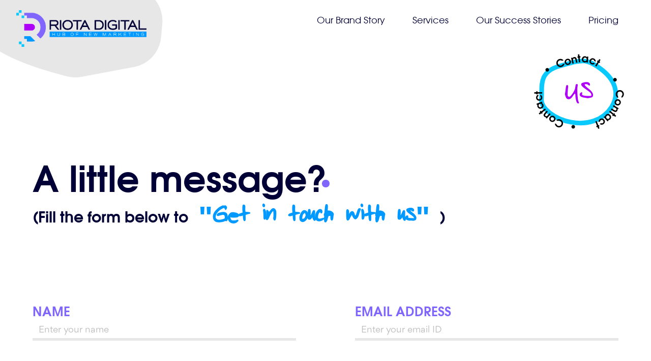

--- FILE ---
content_type: text/html
request_url: https://riotadigital.com/contact.html
body_size: 3831
content:
<!DOCTYPE html>
<html data-wf-page="5d1f812179afed2ca984547e" data-wf-site="5d1b3116ed1122ebba1ba326" data-wf-status="1">
<head>
    <meta charset="utf-8" />
    <title>Contact Us | Reach out to Riota Digital, your trusted partner in digital marketing and creative solutions.</title>
    <meta content="width=device-width, initial-scale=1" name="viewport" />
    <meta name="description" content="Whether you have a query, need a quote, or want to start a project, we're here to help. Contact us today via phone, email, or our online form, and let’s discuss how we can elevate your brand's online presence and drive growth together. Located in Chennai, we are ready to assist you with all your digital marketing needs." />
    <link href="/assets/css/style.css" rel="stylesheet" type="text/css">  
    <script type="text/javascript">
        ! function(o, c) {
            var n = c.documentElement,
                t = " w-mod-";
            n.className += t + "js", ("ontouchstart" in o || o.DocumentTouch && c instanceof DocumentTouch) && (n.className += t + "touch")
        }(window, document);
    </script>
    <link href="/assets/favicon.ico" rel="shortcut icon" type="image/x-icon" />
    <link href="/assets/apple-touch-icon.png" rel="apple-touch-icon" />
    <link href="https://cdn.lineicons.com/4.0/lineicons.css" rel="stylesheet" />
    <!-- Google tag (gtag.js) -->
    <script async src="https://www.googletagmanager.com/gtag/js?id=G-QZRYH2HDFW"></script>
    <script>
    window.dataLayer = window.dataLayer || [];
    function gtag(){dataLayer.push(arguments);}
    gtag('js', new Date());

    gtag('config', 'G-QZRYH2HDFW');
    </script>
    <!-- Google Tag Manager -->
    <script>(function(w,d,s,l,i){w[l]=w[l]||[];w[l].push({'gtm.start':
        new Date().getTime(),event:'gtm.js'});var f=d.getElementsByTagName(s)[0],
        j=d.createElement(s),dl=l!='dataLayer'?'&l='+l:'';j.async=true;j.src=
        'https://www.googletagmanager.com/gtm.js?id='+i+dl;f.parentNode.insertBefore(j,f);
        })(window,document,'script','dataLayer','GTM-WPGWJ2QG');</script>
        <!-- End Google Tag Manager -->
</head>

<body>
    <!-- <div data-w-id="b3778234-ed03-a70a-582f-456467cd7e38" class="loading-block div-block">
        <div class="smile_block">
            <img src="/assets/loader.png" data-w-id="b3778234-ed03-a70a-582f-456467cd7e3c" alt="" class="smile_img" />
        </div>
    </div> -->

    <!-- <div data-w-id="b3778234-ed03-a70a-582f-456467cd7e38" class="loading-block div-block">
        <div class="smile_block">
            <img src="https://assets.website-files.com/5d1b3116ed1122ebba1ba326/5d370aef24fd2a5b18a40376_smile.svg" data-w-id="b3778234-ed03-a70a-582f-456467cd7e3c" alt="" class="smile_img" />
        </div>
    </div> -->

    <div data-w-id="5edd5959-dfde-f593-4c6f-ceb71ce92e6e" class="gs_header wf-section">
        <a data-w-id="d270f871-c0cb-a40b-374e-3b57a67d8cdc" href="index.html" aria-current="page" class="logo_block w-inline-block w--current">
            <img src="/assets/Riota_Digital_Logo.png" alt="" class="logo_header"/>
            <img src="/assets/Riota_Digital_Logo.png" alt="" class="mobile-logo"/>
            <!-- <img src="/assets/5d370afa8825e0482e665793_Garantie%20sans%20OGM%20de.svg" alt="" class="underline_logo"/> -->
            <img src="/assets/5d231b45dae7dba0247913ae_bckgrd_logo.svg" alt="" class="bckrg_logo"/>
        </a>
        <div class="menu_block">
            <a href="our-brand-story.html" data-w-id="5edd5959-dfde-f593-4c6f-ceb71ce92e74" class="menu_item first-item">Our Brand Story</a>
            <a href="services.html" data-w-id="5edd5959-dfde-f593-4c6f-ceb71ce92e76" class="menu_item">Services</a>
            <a href="our-success-stories.html" data-w-id="5edd5959-dfde-f593-4c6f-ceb71ce92e78" class="menu_item">Our Success Stories</a>
            <a href="pricing.html" data-w-id="5edd5959-dfde-f593-4c6f-ceb71ce92e7a" class="menu_item">Pricing</a>
        </div>
        <div data-w-id="5edd5959-dfde-f593-4c6f-ceb71ce92e7c" class="contact_block">
            <a href="contact.html" class="gs_contact_link">Us</a>
            <img src="/assets/5d230cb1396cc06be5de24bb_Path%209%20Copy%203.svg" data-w-id="5edd5959-dfde-f593-4c6f-ceb71ce92e7f" alt="" class="gs_contact_text"/>
            <img src="/assets/Contact-text.png" width="177" data-w-id="5edd5959-dfde-f593-4c6f-ceb71ce92e80" alt="" class="gs_contact_shape_empty" />
            <img src="/assets/5d230cb12e58b7973acec83c_Contact_plain.svg" alt="" class="gs_contact_shape_plain" />
        </div>
    </div>

    <div class="section_contact wf-section">
        <h1 class="heading-contact">A little message?<br />
            <span class="text-span-3">(Fill the form below to</span>
            <span class="massage">&quot;Get in touch with us&quot;</span>
            <span class="text-span-3">)</span>
        </h1>
        <div class="w-form">
            <form id="email-form" name="email-form" onsubmit="sendEmailForm(); return false;" method="post" class="form">
                <div class="duo-block-form">
                    <div class="info-form-block">
                        <label for="Name" class="field-label">Name</label>
                        <input type="text" class="text-field w-input" maxlength="256" name="Name" data-name="Name" placeholder="Enter your name" id="Name" required="" />
                    </div>
                    <div class="info-form-block">
                        <label for="Email" class="field-label">Email Address</label>
                        <input type="email" class="text-field w-input" maxlength="256" name="Email" data-name="Email" placeholder="Enter your email ID" id="Email" required="" />
                    </div>
                </div>
                <label for="Message" class="field-label message-flabel">Message</label>
                <textarea name="Message" maxlength="5000" id="Message" placeholder="Tell us everything that comes to mind to describe your needs..." required="" data-name="field" class="text-field message-field w-input"></textarea>
                <div data-w-id="e5c8ac15-aae2-de69-e3b2-8a3f92649b2c" class="button form-button">
                    <input type="submit" value="Let's go!" data-wait="Please wait..." class="button submit w-button" />
                    <img src="/assets/5d27661edd9c313a006742f6_shape_button.svg" alt="" class="shape_button" />
                </div>
            </form>
            <div class="success-message w-form-done">
                <div class="text-block-3">Thank you! We will contact you shortly.</div>
            </div>
            <div class="error-message w-form-fail">
                <div>Oops! Something went wrong!</div>
            </div>
        </div>
    </div>

    <div data-w-id="c34a1d89-c0b8-a225-fe29-0abfd23ec9af" class="footer wf-section">
        <div class="gs_container gs_container_footer">
            <div class="contact-block">
                <a data-w-id="c34a1d89-c0b8-a225-fe29-0abfd23ec9b2" href="contact.html" class="bubble-contact bc4 w-inline-block">
                    <img src="/assets/5d35e3bf998d9e1c399887f6_bubble-contact-4.svg" alt="" class="img-bubble"/>
                    <div class="bubble-text">Drop us a line!</div>
                </a>
                <a data-w-id="c34a1d89-c0b8-a225-fe29-0abfd23ec9b8" href="contact.html" class="bubble-contact bc3 w-inline-block">
                    <img src="/assets/5d35e3bf5c50c86228714d8c_bubble-contact-3.svg" alt="" class="img-bubble" />
                    <div class="bubble-text">We're just a click away..</div>
                </a>
                <a data-w-id="c34a1d89-c0b8-a225-fe29-0abfd23ec9be" href="contact.html" class="bubble-contact bc2 w-inline-block">
                    <img src="/assets/5d35e3bfb22e67019f94b60d_bubble-contact-2.svg" alt="" class="img-bubble"/>
                    <div class="bubble-text">Let's start a conversation!</div>
                </a>
                <a data-w-id="c34a1d89-c0b8-a225-fe29-0abfd23ec9c4" href="contact.html" class="bubble-contact bc1 w-inline-block">
                    <img src="/assets/5d35e3bf5c50c8f4bb714d8b_bubble-contact-1.svg" alt="" class="img-bubble" />
                    <div class="bubble-text">Have a query? </div>
                </a>
                <h2 class="heading-footer">
                    <a href="contact.html" class="text-span-footer">Contact Us<br/></a>
                    Feel free to reach out for collaborations or just a friendly hello!</h2>
            </div>
            <img src="/assets/5d1cceda43490482d44433fa_footer_line.svg" alt="" class="line-footer" />
            <div class="footer_bottom_block">
                <div class="footer_link">
                    <a href="https://www.instagram.com/riota_digital/" target="_blank"><img src="/assets/instagram.png" alt=""/></a>
                    <a href="https://www.facebook.com/profile.php?id=100092738043957" target="_blank"><img src="/assets/facebook.png" alt=""/></a>
                    <a href="https://in.linkedin.com/company/riota-digital-marketing" target="_blank">
                        <img src="/assets/linkedin.png" alt=""/>
                    </a>
                </div>
                <a href="javascript:void(0);" class="footer_link"><i class="lni lni-map-marker"></i>The Hive, VR Mall, JN Road, Chennai, TamilNadu 600040</a>
                <a href="tel:+916369595563" class="footer_link"><i class="lni lni-phone"></i>Tel : +91 6369595563</a>
                <a href="/cdn-cgi/l/email-protection#1f7c706a7c706a5f786d7a7a716c6b706d6631796d" class="footer_link"><i class="lni lni-envelope"></i><span class="__cf_email__" data-cfemail="d7beb9b1b897a5beb8a3b6b3beb0bea3b6bbf9b4b8ba">[email&#160;protected]</span></a>
            </div>
        </div>
    </div>

    <div class="pointer_block">
        <div class="pointer"></div>
    </div>
    <div class="w-embed">
        <style>
            .pointer_block {
                pointer-events: none;
            }
        </style>
    </div>
    
    <script data-cfasync="false" src="/cdn-cgi/scripts/5c5dd728/cloudflare-static/email-decode.min.js"></script><script src="/assets/js/d3e54v103j8qbb.cloudfront.net_js_jquery-3.5.1.min.dc5e7f18c8.js_site=5d1b3116ed1122ebba1ba326" type="text/javascript"></script>
    <script src="/assets/js/main.js" type="text/javascript"></script>

    <script>
        $('a').click(function (e) {
            e.preventDefault(); // prevent default anchor behavior
            var goTo = this.getAttribute("href"); // store anchor href

            setTimeout(function () {
                window.location = goTo;
            }, 800);
        });
    </script>

    <script type="text/javascript" src="https://cdn.jsdelivr.net/npm/emailjs-com@3/dist/email.min.js"></script>
    <script>
        function sendEmailForm() {
            var Name = $('#Name').val();
            var Email = $('#Email').val();
            var Message = $('#Message').val();

            const serviceID = 'service_xylk6sv';
            const templateID = 'template_bvqef1b';
            var templateParams = {
                Name: Name,
                Email: Email,
                Message : Message
            };

            $('.button-submit').html('Please wait....');

            emailjs.send(serviceID, templateID, templateParams, "Nxoxibop5sXWIYF3w").then(function(response) {
                console.log('SUCCESS!', response.status, response.text);
                $('#email-form').hide();
                $('.success-message').show();
            }, function(error) {
                console.log('FAILED...', error);
                $('#email-form').hide();
                $('.error-message').show();
            });

            return false;
        }
    </script>

<script defer src="https://static.cloudflareinsights.com/beacon.min.js/vcd15cbe7772f49c399c6a5babf22c1241717689176015" integrity="sha512-ZpsOmlRQV6y907TI0dKBHq9Md29nnaEIPlkf84rnaERnq6zvWvPUqr2ft8M1aS28oN72PdrCzSjY4U6VaAw1EQ==" data-cf-beacon='{"version":"2024.11.0","token":"4b072de491ae42f490e1c990f5b7e045","r":1,"server_timing":{"name":{"cfCacheStatus":true,"cfEdge":true,"cfExtPri":true,"cfL4":true,"cfOrigin":true,"cfSpeedBrain":true},"location_startswith":null}}' crossorigin="anonymous"></script>
</body>

</html>

--- FILE ---
content_type: text/css
request_url: https://riotadigital.com/assets/css/style.css
body_size: 17331
content:
html {
  -ms-text-size-adjust: 100%;
  -webkit-text-size-adjust: 100%;
  font-family: sans-serif;
}

body {
  margin: 0;
}

article, aside, details, figcaption, figure, footer, header, hgroup, main, menu, nav, section, summary {
  display: block;
}

audio, canvas, progress, video {
  vertical-align: baseline;
  display: inline-block;
}

audio:not([controls]) {
  height: 0;
  display: none;
}

[hidden], template {
  display: none;
}

a {
  background-color: rgba(0, 0, 0, 0);
}

a:active, a:hover {
  outline: 0;
}

abbr[title] {
  border-bottom: 1px dotted;
}

b, strong {
  font-weight: bold;
}

dfn {
  font-style: italic;
}

h1 {
  margin: .67em 0;
  font-size: 2em;
}

mark {
  color: #000;
  background: #ff0;
}

small {
  font-size: 80%;
}

sub, sup {
  vertical-align: baseline;
  font-size: 75%;
  line-height: 0;
  position: relative;
}

sup {
  top: -.5em;
}

sub {
  bottom: -.25em;
}

img {
  border: 0;
}

svg:not(:root) {
  overflow: hidden;
}

figure {
  margin: 1em 40px;
}

hr {
  box-sizing: content-box;
  height: 0;
}

pre {
  overflow: auto;
}

code, kbd, pre, samp {
  font-family: monospace;
  font-size: 1em;
}

button, input, optgroup, select, textarea {
  color: inherit;
  font: inherit;
  margin: 0;
}

button {
  overflow: visible;
}

button, select {
  text-transform: none;
}

button, html input[type="button"], input[type="reset"] {
  -webkit-appearance: button;
  cursor: pointer;
}

button[disabled], html input[disabled] {
  cursor: default;
}

button::-moz-focus-inner, input::-moz-focus-inner {
  border: 0;
  padding: 0;
}

input {
  line-height: normal;
}

input[type="checkbox"], input[type="radio"] {
  box-sizing: border-box;
  padding: 0;
}

input[type="number"]::-webkit-inner-spin-button, input[type="number"]::-webkit-outer-spin-button {
  height: auto;
}

input[type="search"] {
  -webkit-appearance: none;
}

input[type="search"]::-webkit-search-cancel-button, input[type="search"]::-webkit-search-decoration {
  -webkit-appearance: none;
}

fieldset {
  border: 1px solid silver;
  margin: 0 2px;
  padding: .35em .625em .75em;
}

legend {
  border: 0;
  padding: 0;
}

textarea {
  overflow: auto;
}

optgroup {
  font-weight: bold;
}

table {
  border-collapse: collapse;
  border-spacing: 0;
}

td, th {
  padding: 0;
}

@font-face {
  font-family: webflow-icons;
  src: url("[data-uri]") format("truetype");
  font-weight: normal;
  font-style: normal;
}

[class^="w-icon-"], [class*=" w-icon-"] {
  speak: none;
  font-variant: normal;
  text-transform: none;
  -webkit-font-smoothing: antialiased;
  -moz-osx-font-smoothing: grayscale;
  font-style: normal;
  font-weight: normal;
  line-height: 1;
  font-family: webflow-icons !important;
}

.w-icon-slider-right:before {
  content: "";
}

.w-icon-slider-left:before {
  content: "";
}

.w-icon-nav-menu:before {
  content: "";
}

.w-icon-arrow-down:before, .w-icon-dropdown-toggle:before {
  content: "";
}

.w-icon-file-upload-remove:before {
  content: "";
}

.w-icon-file-upload-icon:before {
  content: "";
}

* {
  box-sizing: border-box;
}

html {
  height: 100%;
}

body {
  min-height: 100%;
  color: #333;
  background-color: #fff;
  margin: 0;
  font-family: Arial, sans-serif;
  font-size: 14px;
  line-height: 20px;
}

img {
  max-width: 100%;
  vertical-align: middle;
  display: inline-block;
}

html.w-mod-touch * {
  background-attachment: scroll !important;
}

.w-block {
  display: block;
}

.w-inline-block {
  max-width: 100%;
  display: inline-block;
}

.w-clearfix:before, .w-clearfix:after {
  content: " ";
  grid-area: 1 / 1 / 2 / 2;
  display: table;
}

.w-clearfix:after {
  clear: both;
}

.w-hidden {
  display: none;
}

.w-button {
  color: #fff;
  line-height: inherit;
  cursor: pointer;
  background-color: #3898ec;
  border: 0;
  border-radius: 0;
  padding: 9px 15px;
  text-decoration: none;
  display: inline-block;
}

input.w-button {
  -webkit-appearance: button;
}

html[data-w-dynpage] [data-w-cloak] {
  color: rgba(0, 0, 0, 0) !important;
}

.w-webflow-badge, .w-webflow-badge * {
  z-index: auto;
  visibility: hidden;
  box-sizing: border-box;
  width: auto;
  height: auto;
  max-height: none;
  max-width: none;
  min-height: 0;
  min-width: 0;
  float: none;
  clear: none;
  box-shadow: none;
  opacity: 1;
  direction: ltr;
  font-family: inherit;
  font-weight: inherit;
  color: inherit;
  font-size: inherit;
  line-height: inherit;
  font-style: inherit;
  font-variant: inherit;
  text-align: inherit;
  letter-spacing: inherit;
  -webkit-text-decoration: inherit;
  text-decoration: inherit;
  text-indent: 0;
  text-transform: inherit;
  text-shadow: none;
  font-smoothing: auto;
  vertical-align: baseline;
  cursor: inherit;
  white-space: inherit;
  word-break: normal;
  word-spacing: normal;
  word-wrap: normal;
  background: none;
  border: 0 rgba(0, 0, 0, 0);
  border-radius: 0;
  margin: 0;
  padding: 0;
  list-style-type: disc;
  transition: none;
  display: none;
  position: static;
  top: auto;
  bottom: auto;
  left: auto;
  right: auto;
  overflow: visible;
  transform: none;
}

.w-webflow-badge {
  white-space: nowrap;
  cursor: pointer;
  box-shadow: 0 0 0 1px rgba(0, 0, 0, .1), 0 1px 3px rgba(0, 0, 0, .1);
  visibility: hidden !important;
  z-index: 2147483647 !important;
  color: #aaadb0 !important;
  opacity: 1 !important;
  width: auto !important;
  height: auto !important;
  background-color: #fff !important;
  border-radius: 3px !important;
  margin: 0 !important;
  padding: 6px 8px 6px 6px !important;
  font-size: 12px !important;
  line-height: 14px !important;
  text-decoration: none !important;
  display: none !important;
  position: fixed !important;
  top: auto !important;
  bottom: 12px !important;
  left: auto !important;
  right: 12px !important;
  overflow: visible !important;
  transform: none !important;
}

.w-webflow-badge > img {
  visibility: hidden !important;
  opacity: 1 !important;
  vertical-align: middle !important;
  display: none !important;
}

h1, h2, h3, h4, h5, h6 {
  margin-bottom: 10px;
  font-weight: bold;
}

h1 {
  margin-top: 20px;
  font-size: 38px;
  line-height: 44px;
}

h2 {
  margin-top: 20px;
  font-size: 32px;
  line-height: 36px;
}

h3 {
  margin-top: 20px;
  font-size: 24px;
  line-height: 30px;
}

h4 {
  margin-top: 10px;
  font-size: 18px;
  line-height: 24px;
}

h5 {
  margin-top: 10px;
  font-size: 14px;
  line-height: 20px;
}

h6 {
  margin-top: 10px;
  font-size: 12px;
  line-height: 18px;
}

p {
  margin-top: 0;
  margin-bottom: 10px;
}

blockquote {
  border-left: 5px solid #e2e2e2;
  margin: 0 0 10px;
  padding: 10px 20px;
  font-size: 18px;
  line-height: 22px;
}

figure {
  margin: 0 0 10px;
}

figcaption {
  text-align: center;
  margin-top: 5px;
}

ul, ol {
  margin-top: 0;
  margin-bottom: 10px;
  padding-left: 40px;
}

.w-list-unstyled {
  padding-left: 0;
  list-style: none;
}

.w-embed:before, .w-embed:after {
  content: " ";
  grid-area: 1 / 1 / 2 / 2;
  display: table;
}

.w-embed:after {
  clear: both;
}

.w-video {
  width: 100%;
  padding: 0;
  position: relative;
}

.w-video iframe, .w-video object, .w-video embed {
  width: 100%;
  height: 100%;
  border: none;
  position: absolute;
  top: 0;
  left: 0;
}

fieldset {
  border: 0;
  margin: 0;
  padding: 0;
}

button, [type="button"], [type="reset"] {
  cursor: pointer;
  -webkit-appearance: button;
  border: 0;
}

.w-form {
  margin: 0 0 15px;
}

.w-form-done {
  text-align: center;
  background-color: #ddd;
  padding: 20px;
  display: none;
}

.w-form-fail {
  background-color: #ffdede;
  margin-top: 10px;
  padding: 10px;
  display: none;
}

label {
  margin-bottom: 5px;
  font-weight: bold;
  display: block;
}

.w-input, .w-select {
  width: 100%;
  height: 38px;
  color: #333;
  vertical-align: middle;
  background-color: #fff;
  border: 1px solid #ccc;
  margin-bottom: 10px;
  padding: 8px 12px;
  font-size: 18px;
  line-height: 1.42857;
  display: block;
}

.w-input:-moz-placeholder, .w-select:-moz-placeholder {
  color: #999;
}

.w-input::-moz-placeholder, .w-select::-moz-placeholder {
  color: #999;
  opacity: 1;
}

.w-input:-ms-input-placeholder, .w-select:-ms-input-placeholder {
  color: #999;
}

.w-input::-webkit-input-placeholder, .w-select::-webkit-input-placeholder {
  color: #999;
}

.w-input:focus, .w-select:focus {
  border-color: #3898ec;
  outline: 0;
}

.w-input[disabled], .w-select[disabled], .w-input[readonly], .w-select[readonly], fieldset[disabled] .w-input, fieldset[disabled] .w-select {
  cursor: not-allowed;
}

.w-input[disabled]:not(.w-input-disabled), .w-select[disabled]:not(.w-input-disabled), .w-input[readonly], .w-select[readonly], fieldset[disabled]:not(.w-input-disabled) .w-input, fieldset[disabled]:not(.w-input-disabled) .w-select {
  background-color: #eee;
}

textarea.w-input, textarea.w-select {
  height: auto;
}

.w-select {
  background-color: #f3f3f3;
}

.w-select[multiple] {
  height: auto;
}

.w-form-label {
  cursor: pointer;
  margin-bottom: 0;
  font-weight: normal;
  display: inline-block;
}

.w-radio {
  margin-bottom: 5px;
  padding-left: 20px;
  display: block;
}

.w-radio:before, .w-radio:after {
  content: " ";
  grid-area: 1 / 1 / 2 / 2;
  display: table;
}

.w-radio:after {
  clear: both;
}

.w-radio-input {
  margin: 4px 0 0;
  margin-top: 1px \9 ;
  float: left;
  margin-top: 3px;
  margin-left: -20px;
  line-height: normal;
}

.w-file-upload {
  margin-bottom: 10px;
  display: block;
}

.w-file-upload-input {
  width: .1px;
  height: .1px;
  opacity: 0;
  z-index: -100;
  position: absolute;
  overflow: hidden;
}

.w-file-upload-default, .w-file-upload-uploading, .w-file-upload-success {
  color: #333;
  display: inline-block;
}

.w-file-upload-error {
  margin-top: 10px;
  display: block;
}

.w-file-upload-default.w-hidden, .w-file-upload-uploading.w-hidden, .w-file-upload-error.w-hidden, .w-file-upload-success.w-hidden {
  display: none;
}

.w-file-upload-uploading-btn {
  cursor: pointer;
  background-color: #fafafa;
  border: 1px solid #ccc;
  margin: 0;
  padding: 8px 12px;
  font-size: 14px;
  font-weight: normal;
  display: flex;
}

.w-file-upload-file {
  background-color: #fafafa;
  border: 1px solid #ccc;
  flex-grow: 1;
  justify-content: space-between;
  margin: 0;
  padding: 8px 9px 8px 11px;
  display: flex;
}

.w-file-upload-file-name {
  font-size: 14px;
  font-weight: normal;
  display: block;
}

.w-file-remove-link {
  width: auto;
  height: auto;
  cursor: pointer;
  margin-top: 3px;
  margin-left: 10px;
  padding: 3px;
  display: block;
}

.w-icon-file-upload-remove {
  margin: auto;
  font-size: 10px;
}

.w-file-upload-error-msg {
  color: #ea384c;
  padding: 2px 0;
  display: inline-block;
}

.w-file-upload-info {
  padding: 0 12px;
  line-height: 38px;
  display: inline-block;
}

.w-file-upload-label {
  cursor: pointer;
  background-color: #fafafa;
  border: 1px solid #ccc;
  margin: 0;
  padding: 8px 12px;
  font-size: 14px;
  font-weight: normal;
  display: inline-block;
}

.w-icon-file-upload-icon, .w-icon-file-upload-uploading {
  width: 20px;
  margin-right: 8px;
  display: inline-block;
}

.w-icon-file-upload-uploading {
  height: 20px;
}

.w-container {
  max-width: 940px;
  margin-left: auto;
  margin-right: auto;
}

.w-container:before, .w-container:after {
  content: " ";
  grid-area: 1 / 1 / 2 / 2;
  display: table;
}

.w-container:after {
  clear: both;
}

.w-container .w-row {
  margin-left: -10px;
  margin-right: -10px;
}

.w-row:before, .w-row:after {
  content: " ";
  grid-area: 1 / 1 / 2 / 2;
  display: table;
}

.w-row:after {
  clear: both;
}

.w-row .w-row {
  margin-left: 0;
  margin-right: 0;
}

.w-col {
  float: left;
  width: 100%;
  min-height: 1px;
  padding-left: 10px;
  padding-right: 10px;
  position: relative;
}

.w-col .w-col {
  padding-left: 0;
  padding-right: 0;
}

.w-col-1 {
  width: 8.33333%;
}

.w-col-2 {
  width: 16.6667%;
}

.w-col-3 {
  width: 25%;
}

.w-col-4 {
  width: 33.3333%;
}

.w-col-5 {
  width: 41.6667%;
}

.w-col-6 {
  width: 50%;
}

.w-col-7 {
  width: 58.3333%;
}

.w-col-8 {
  width: 66.6667%;
}

.w-col-9 {
  width: 75%;
}

.w-col-10 {
  width: 83.3333%;
}

.w-col-11 {
  width: 91.6667%;
}

.w-col-12 {
  width: 100%;
}

.w-hidden-main {
  display: none !important;
}

@media screen and (max-width: 991px) {
  .w-container {
    max-width: 728px;
  }

  .w-hidden-main {
    display: inherit !important;
  }

  .w-hidden-medium {
    display: none !important;
  }

  .w-col-medium-1 {
    width: 8.33333%;
  }

  .w-col-medium-2 {
    width: 16.6667%;
  }

  .w-col-medium-3 {
    width: 25%;
  }

  .w-col-medium-4 {
    width: 33.3333%;
  }

  .w-col-medium-5 {
    width: 41.6667%;
  }

  .w-col-medium-6 {
    width: 50%;
  }

  .w-col-medium-7 {
    width: 58.3333%;
  }

  .w-col-medium-8 {
    width: 66.6667%;
  }

  .w-col-medium-9 {
    width: 75%;
  }

  .w-col-medium-10 {
    width: 83.3333%;
  }

  .w-col-medium-11 {
    width: 91.6667%;
  }

  .w-col-medium-12 {
    width: 100%;
  }

  .w-col-stack {
    width: 100%;
    left: auto;
    right: auto;
  }
}

@media screen and (max-width: 767px) {
  .w-hidden-main, .w-hidden-medium {
    display: inherit !important;
  }

  .w-hidden-small {
    display: none !important;
  }

  .w-row, .w-container .w-row {
    margin-left: 0;
    margin-right: 0;
  }

  .w-col {
    width: 100%;
    left: auto;
    right: auto;
  }

  .w-col-small-1 {
    width: 8.33333%;
  }

  .w-col-small-2 {
    width: 16.6667%;
  }

  .w-col-small-3 {
    width: 25%;
  }

  .w-col-small-4 {
    width: 33.3333%;
  }

  .w-col-small-5 {
    width: 41.6667%;
  }

  .w-col-small-6 {
    width: 50%;
  }

  .w-col-small-7 {
    width: 58.3333%;
  }

  .w-col-small-8 {
    width: 66.6667%;
  }

  .w-col-small-9 {
    width: 75%;
  }

  .w-col-small-10 {
    width: 83.3333%;
  }

  .w-col-small-11 {
    width: 91.6667%;
  }

  .w-col-small-12 {
    width: 100%;
  }
}

@media screen and (max-width: 479px) {
  .w-container {
    max-width: none;
  }

  .w-hidden-main, .w-hidden-medium, .w-hidden-small {
    display: inherit !important;
  }

  .w-hidden-tiny {
    display: none !important;
  }

  .w-col {
    width: 100%;
  }

  .w-col-tiny-1 {
    width: 8.33333%;
  }

  .w-col-tiny-2 {
    width: 16.6667%;
  }

  .w-col-tiny-3 {
    width: 25%;
  }

  .w-col-tiny-4 {
    width: 33.3333%;
  }

  .w-col-tiny-5 {
    width: 41.6667%;
  }

  .w-col-tiny-6 {
    width: 50%;
  }

  .w-col-tiny-7 {
    width: 58.3333%;
  }

  .w-col-tiny-8 {
    width: 66.6667%;
  }

  .w-col-tiny-9 {
    width: 75%;
  }

  .w-col-tiny-10 {
    width: 83.3333%;
  }

  .w-col-tiny-11 {
    width: 91.6667%;
  }

  .w-col-tiny-12 {
    width: 100%;
  }
}

.w-widget {
  position: relative;
}

.w-widget-map {
  width: 100%;
  height: 400px;
}

.w-widget-map label {
  width: auto;
  display: inline;
}

.w-widget-map img {
  max-width: inherit;
}

.w-widget-map .gm-style-iw {
  text-align: center;
}

.w-widget-map .gm-style-iw > button {
  display: none !important;
}

.w-widget-twitter {
  overflow: hidden;
}

.w-widget-twitter-count-shim {
  vertical-align: top;
  width: 28px;
  height: 20px;
  text-align: center;
  background: #fff;
  border: 1px solid #758696;
  border-radius: 3px;
  display: inline-block;
  position: relative;
}

.w-widget-twitter-count-shim * {
  pointer-events: none;
  -webkit-user-select: none;
  -ms-user-select: none;
  user-select: none;
}

.w-widget-twitter-count-shim .w-widget-twitter-count-inner {
  text-align: center;
  color: #999;
  font-family: serif;
  font-size: 15px;
  line-height: 12px;
  position: relative;
}

.w-widget-twitter-count-shim .w-widget-twitter-count-clear {
  display: block;
  position: relative;
}

.w-widget-twitter-count-shim.w--large {
  width: 36px;
  height: 28px;
}

.w-widget-twitter-count-shim.w--large .w-widget-twitter-count-inner {
  font-size: 18px;
  line-height: 18px;
}

.w-widget-twitter-count-shim:not(.w--vertical) {
  margin-left: 5px;
  margin-right: 8px;
}

.w-widget-twitter-count-shim:not(.w--vertical).w--large {
  margin-left: 6px;
}

.w-widget-twitter-count-shim:not(.w--vertical):before, .w-widget-twitter-count-shim:not(.w--vertical):after {
  content: " ";
  height: 0;
  width: 0;
  pointer-events: none;
  border: solid rgba(0, 0, 0, 0);
  position: absolute;
  top: 50%;
  left: 0;
}

.w-widget-twitter-count-shim:not(.w--vertical):before {
  border-width: 4px;
  border-color: rgba(117, 134, 150, 0) #5d6c7b rgba(117, 134, 150, 0) rgba(117, 134, 150, 0);
  margin-top: -4px;
  margin-left: -9px;
}

.w-widget-twitter-count-shim:not(.w--vertical).w--large:before {
  border-width: 5px;
  margin-top: -5px;
  margin-left: -10px;
}

.w-widget-twitter-count-shim:not(.w--vertical):after {
  border-width: 4px;
  border-color: rgba(255, 255, 255, 0) #fff rgba(255, 255, 255, 0) rgba(255, 255, 255, 0);
  margin-top: -4px;
  margin-left: -8px;
}

.w-widget-twitter-count-shim:not(.w--vertical).w--large:after {
  border-width: 5px;
  margin-top: -5px;
  margin-left: -9px;
}

.w-widget-twitter-count-shim.w--vertical {
  width: 61px;
  height: 33px;
  margin-bottom: 8px;
}

.w-widget-twitter-count-shim.w--vertical:before, .w-widget-twitter-count-shim.w--vertical:after {
  content: " ";
  height: 0;
  width: 0;
  pointer-events: none;
  border: solid rgba(0, 0, 0, 0);
  position: absolute;
  top: 100%;
  left: 50%;
}

.w-widget-twitter-count-shim.w--vertical:before {
  border-width: 5px;
  border-color: #5d6c7b rgba(117, 134, 150, 0) rgba(117, 134, 150, 0);
  margin-left: -5px;
}

.w-widget-twitter-count-shim.w--vertical:after {
  border-width: 4px;
  border-color: #fff rgba(255, 255, 255, 0) rgba(255, 255, 255, 0);
  margin-left: -4px;
}

.w-widget-twitter-count-shim.w--vertical .w-widget-twitter-count-inner {
  font-size: 18px;
  line-height: 22px;
}

.w-widget-twitter-count-shim.w--vertical.w--large {
  width: 76px;
}

.w-background-video {
  height: 500px;
  color: #fff;
  position: relative;
  overflow: hidden;
}

.w-background-video > video {
  width: 100%;
  height: 100%;
  object-fit: cover;
  z-index: -100;
  background-position: 50%;
  background-size: cover;
  margin: auto;
  position: absolute;
  top: -100%;
  bottom: -100%;
  left: -100%;
  right: -100%;
}

.w-background-video > video::-webkit-media-controls-start-playback-button {
  -webkit-appearance: none;
  display: none !important;
}

.w-background-video--control {
  background-color: rgba(0, 0, 0, 0);
  padding: 0;
  position: absolute;
  bottom: 1em;
  right: 1em;
}

.w-background-video--control > [hidden] {
  display: none !important;
}

.w-slider {
  height: 300px;
  text-align: center;
  clear: both;
  -webkit-tap-highlight-color: rgba(0, 0, 0, 0);
  tap-highlight-color: rgba(0, 0, 0, 0);
  background: #ddd;
  position: relative;
}

.w-slider-mask {
  z-index: 1;
  height: 100%;
  white-space: nowrap;
  display: block;
  position: relative;
  left: 0;
  right: 0;
  overflow: hidden;
}

.w-slide {
  vertical-align: top;
  width: 100%;
  height: 100%;
  white-space: normal;
  text-align: left;
  display: inline-block;
  position: relative;
}

.w-slider-nav {
  z-index: 2;
  height: 40px;
  text-align: center;
  -webkit-tap-highlight-color: rgba(0, 0, 0, 0);
  tap-highlight-color: rgba(0, 0, 0, 0);
  margin: auto;
  padding-top: 10px;
  position: absolute;
  top: auto;
  bottom: 0;
  left: 0;
  right: 0;
}

.w-slider-nav.w-round > div {
  border-radius: 100%;
}

.w-slider-nav.w-num > div {
  width: auto;
  height: auto;
  font-size: inherit;
  line-height: inherit;
  padding: .2em .5em;
}

.w-slider-nav.w-shadow > div {
  box-shadow: 0 0 3px rgba(51, 51, 51, .4);
}

.w-slider-nav-invert {
  color: #fff;
}

.w-slider-nav-invert > div {
  background-color: rgba(34, 34, 34, .4);
}

.w-slider-nav-invert > div.w-active {
  background-color: #222;
}

.w-slider-dot {
  width: 1em;
  height: 1em;
  cursor: pointer;
  background-color: rgba(255, 255, 255, .4);
  margin: 0 3px .5em;
  transition: background-color .1s, color .1s;
  display: inline-block;
  position: relative;
}

.w-slider-dot.w-active {
  background-color: #fff;
}

.w-slider-dot:focus {
  outline: none;
  box-shadow: 0 0 0 2px #fff;
}

.w-slider-dot:focus.w-active {
  box-shadow: none;
}

.w-slider-arrow-left, .w-slider-arrow-right {
  width: 80px;
  cursor: pointer;
  color: #fff;
  -webkit-tap-highlight-color: rgba(0, 0, 0, 0);
  tap-highlight-color: rgba(0, 0, 0, 0);
  -webkit-user-select: none;
  -ms-user-select: none;
  user-select: none;
  margin: auto;
  font-size: 40px;
  position: absolute;
  top: 0;
  bottom: 0;
  left: 0;
  right: 0;
  overflow: hidden;
}

.w-slider-arrow-left [class^="w-icon-"], .w-slider-arrow-right [class^="w-icon-"], .w-slider-arrow-left [class*=" w-icon-"], .w-slider-arrow-right [class*=" w-icon-"] {
  position: absolute;
}

.w-slider-arrow-left:focus, .w-slider-arrow-right:focus {
  outline: 0;
}

.w-slider-arrow-left {
  z-index: 3;
  right: auto;
}

.w-slider-arrow-right {
  z-index: 4;
  left: auto;
}

.w-icon-slider-left, .w-icon-slider-right {
  width: 1em;
  height: 1em;
  margin: auto;
  top: 0;
  bottom: 0;
  left: 0;
  right: 0;
}

.w-slider-aria-label {
  clip: rect(0 0 0 0);
  height: 1px;
  width: 1px;
  border: 0;
  margin: -1px;
  padding: 0;
  position: absolute;
  overflow: hidden;
}

.w-slider-force-show {
  display: block !important;
}

.lni {
  color: #ffffff !important;
  font-size: 24px !important;
  align-self: center;
  margin-right: 5px !important;
}

.w-dropdown {
  text-align: left;
  z-index: 900;
  margin-left: auto;
  margin-right: auto;
  display: inline-block;
  position: relative;
}

.w-dropdown-btn, .w-dropdown-toggle, .w-dropdown-link {
  vertical-align: top;
  color: #222;
  text-align: left;
  white-space: nowrap;
  margin-left: auto;
  margin-right: auto;
  padding: 20px;
  text-decoration: none;
  position: relative;
}

.w-dropdown-toggle {
  -webkit-user-select: none;
  -ms-user-select: none;
  user-select: none;
  cursor: pointer;
  padding-right: 40px;
  display: inline-block;
}

.w-dropdown-toggle:focus {
  outline: 0;
}

.w-icon-dropdown-toggle {
  width: 1em;
  height: 1em;
  margin: auto 20px auto auto;
  position: absolute;
  top: 0;
  bottom: 0;
  right: 0;
}

.w-dropdown-list {
  min-width: 100%;
  background: #ddd;
  display: none;
  position: absolute;
}

.w-dropdown-list.w--open {
  display: block;
}

.w-dropdown-link {
  color: #222;
  padding: 10px 20px;
  display: block;
}

.w-dropdown-link.w--current {
  color: #0082f3;
}

.w-dropdown-link:focus {
  outline: 0;
}

@media screen and (max-width: 767px) {
  .w-nav-brand {
    padding-left: 10px;
  }
}

.w-lightbox-backdrop {
  cursor: auto;
  letter-spacing: normal;
  text-indent: 0;
  text-shadow: none;
  text-transform: none;
  visibility: visible;
  white-space: normal;
  word-break: normal;
  word-spacing: normal;
  word-wrap: normal;
  color: #fff;
  text-align: center;
  z-index: 2000;
  opacity: 0;
  -webkit-user-select: none;
  -moz-user-select: none;
  -ms-user-select: none;
  -webkit-tap-highlight-color: transparent;
  background: rgba(0, 0, 0, .9);
  outline: 0;
  font-family: Helvetica Neue, Helvetica, Ubuntu, Segoe UI, Verdana, sans-serif;
  font-size: 17px;
  font-style: normal;
  font-weight: 300;
  line-height: 1.2;
  list-style: disc;
  position: fixed;
  top: 0;
  bottom: 0;
  left: 0;
  right: 0;
  -webkit-transform: translate(0);
}

.w-lightbox-backdrop, .w-lightbox-container {
  height: 100%;
  -webkit-overflow-scrolling: touch;
  overflow: auto;
}

.w-lightbox-content {
  height: 100vh;
  position: relative;
  overflow: hidden;
}

.w-lightbox-view {
  width: 100vw;
  height: 100vh;
  opacity: 0;
  position: absolute;
}

.w-lightbox-view:before {
  content: "";
  height: 100vh;
}

.w-lightbox-group, .w-lightbox-group .w-lightbox-view, .w-lightbox-group .w-lightbox-view:before {
  height: 86vh;
}

.w-lightbox-frame, .w-lightbox-view:before {
  vertical-align: middle;
  display: inline-block;
}

.w-lightbox-figure {
  margin: 0;
  position: relative;
}

.w-lightbox-group .w-lightbox-figure {
  cursor: pointer;
}

.w-lightbox-img {
  width: auto;
  height: auto;
  max-width: none;
}

.w-lightbox-image {
  float: none;
  max-width: 100vw;
  max-height: 100vh;
  display: block;
}

.w-lightbox-group .w-lightbox-image {
  max-height: 86vh;
}

.w-lightbox-caption {
  text-align: left;
  text-overflow: ellipsis;
  white-space: nowrap;
  background: rgba(0, 0, 0, .4);
  padding: .5em 1em;
  position: absolute;
  bottom: 0;
  left: 0;
  right: 0;
  overflow: hidden;
}

.w-lightbox-embed {
  width: 100%;
  height: 100%;
  position: absolute;
  top: 0;
  bottom: 0;
  left: 0;
  right: 0;
}

.w-lightbox-control {
  width: 4em;
  cursor: pointer;
  background-position: center;
  background-repeat: no-repeat;
  background-size: 24px;
  transition: all .3s;
  position: absolute;
  top: 0;
}

.w-lightbox-left {
  background-image: url("[data-uri]");
  display: none;
  bottom: 0;
  left: 0;
}

.w-lightbox-right {
  background-image: url("[data-uri]");
  display: none;
  bottom: 0;
  right: 0;
}

.w-lightbox-close {
  height: 2.6em;
  background-image: url("[data-uri]");
  background-size: 18px;
  right: 0;
}

.w-lightbox-strip {
  white-space: nowrap;
  padding: 0 1vh;
  line-height: 0;
  position: absolute;
  bottom: 0;
  left: 0;
  right: 0;
  overflow-x: auto;
  overflow-y: hidden;
}

.w-lightbox-item {
  width: 10vh;
  box-sizing: content-box;
  cursor: pointer;
  padding: 2vh 1vh;
  display: inline-block;
  -webkit-transform: translate3d(0, 0, 0);
}

.w-lightbox-active {
  opacity: .3;
}

.w-lightbox-thumbnail {
  height: 10vh;
  background: #222;
  position: relative;
  overflow: hidden;
}

.w-lightbox-thumbnail-image {
  position: absolute;
  top: 0;
  left: 0;
}

.w-lightbox-thumbnail .w-lightbox-tall {
  width: 100%;
  top: 50%;
  transform: translate(0, -50%);
}

.w-lightbox-thumbnail .w-lightbox-wide {
  height: 100%;
  left: 50%;
  transform: translate(-50%);
}

.w-lightbox-spinner {
  box-sizing: border-box;
  width: 40px;
  height: 40px;
  border: 5px solid rgba(0, 0, 0, .4);
  border-radius: 50%;
  margin-top: -20px;
  margin-left: -20px;
  animation: .8s linear infinite spin;
  position: absolute;
  top: 50%;
  left: 50%;
}

.w-lightbox-spinner:after {
  content: "";
  border: 3px solid rgba(0, 0, 0, 0);
  border-bottom-color: #fff;
  border-radius: 50%;
  position: absolute;
  top: -4px;
  bottom: -4px;
  left: -4px;
  right: -4px;
}

.w-lightbox-hide {
  display: none;
}

.w-lightbox-noscroll {
  overflow: hidden;
}

@media (min-width: 768px) {
  .w-lightbox-content {
    height: 96vh;
    margin-top: 2vh;
  }

  .w-lightbox-view, .w-lightbox-view:before {
    height: 96vh;
  }

  .w-lightbox-group, .w-lightbox-group .w-lightbox-view, .w-lightbox-group .w-lightbox-view:before {
    height: 84vh;
  }

  .w-lightbox-image {
    max-width: 96vw;
    max-height: 96vh;
  }

  .w-lightbox-group .w-lightbox-image {
    max-width: 82.3vw;
    max-height: 84vh;
  }

  .w-lightbox-left, .w-lightbox-right {
    opacity: .5;
    display: block;
  }

  .w-lightbox-close {
    opacity: .8;
  }

  .w-lightbox-control:hover {
    opacity: 1;
  }
}

.w-lightbox-inactive, .w-lightbox-inactive:hover {
  opacity: 0;
}

.w-richtext:before, .w-richtext:after {
  content: " ";
  grid-area: 1 / 1 / 2 / 2;
  display: table;
}

.w-richtext:after {
  clear: both;
}

.w-richtext[contenteditable="true"]:before, .w-richtext[contenteditable="true"]:after {
  white-space: initial;
}

.w-richtext ol, .w-richtext ul {
  overflow: hidden;
}

.w-richtext .w-richtext-figure-selected.w-richtext-figure-type-video div:after, .w-richtext .w-richtext-figure-selected[data-rt-type="video"] div:after, .w-richtext .w-richtext-figure-selected.w-richtext-figure-type-image div, .w-richtext .w-richtext-figure-selected[data-rt-type="image"] div {
  outline: 2px solid #2895f7;
}

.w-richtext figure.w-richtext-figure-type-video > div:after, .w-richtext figure[data-rt-type="video"] > div:after {
  content: "";
  display: none;
  position: absolute;
  top: 0;
  bottom: 0;
  left: 0;
  right: 0;
}

.w-richtext figure {
  max-width: 60%;
  position: relative;
}

.w-richtext figure > div:before {
  cursor: default !important;
}

.w-richtext figure img {
  width: 100%;
}

.w-richtext figure figcaption.w-richtext-figcaption-placeholder {
  opacity: .6;
}

.w-richtext figure div {
  color: rgba(0, 0, 0, 0);
  font-size: 0;
}

.w-richtext figure.w-richtext-figure-type-image, .w-richtext figure[data-rt-type="image"] {
  display: table;
}

.w-richtext figure.w-richtext-figure-type-image > div, .w-richtext figure[data-rt-type="image"] > div {
  display: inline-block;
}

.w-richtext figure.w-richtext-figure-type-image > figcaption, .w-richtext figure[data-rt-type="image"] > figcaption {
  caption-side: bottom;
  display: table-caption;
}

.w-richtext figure.w-richtext-figure-type-video, .w-richtext figure[data-rt-type="video"] {
  width: 60%;
  height: 0;
}

.w-richtext figure.w-richtext-figure-type-video iframe, .w-richtext figure[data-rt-type="video"] iframe {
  width: 100%;
  height: 100%;
  position: absolute;
  top: 0;
  left: 0;
}

.w-richtext figure.w-richtext-figure-type-video > div, .w-richtext figure[data-rt-type="video"] > div {
  width: 100%;
}

.w-richtext figure.w-richtext-align-center {
  clear: both;
  margin-left: auto;
  margin-right: auto;
}

.w-richtext figure.w-richtext-align-center.w-richtext-figure-type-image > div, .w-richtext figure.w-richtext-align-center[data-rt-type="image"] > div {
  max-width: 100%;
}

.w-richtext figure.w-richtext-align-normal {
  clear: both;
}

.w-richtext figure.w-richtext-align-fullwidth {
  width: 100%;
  max-width: 100%;
  text-align: center;
  clear: both;
  margin-left: auto;
  margin-right: auto;
  display: block;
}

.w-richtext figure.w-richtext-align-fullwidth > div {
  padding-bottom: inherit;
  display: inline-block;
}

.w-richtext figure.w-richtext-align-fullwidth > figcaption {
  display: block;
}

.w-richtext figure.w-richtext-align-floatleft {
  float: left;
  clear: none;
  margin-right: 15px;
}

.w-richtext figure.w-richtext-align-floatright {
  float: right;
  clear: none;
  margin-left: 15px;
}

.w-nav {
  z-index: 1000;
  background: #ddd;
  position: relative;
}

.w-nav:before, .w-nav:after {
  content: " ";
  grid-area: 1 / 1 / 2 / 2;
  display: table;
}

.w-nav:after {
  clear: both;
}

.w-nav-brand {
  float: left;
  color: #333;
  text-decoration: none;
  position: relative;
}

.w-nav-link {
  vertical-align: top;
  color: #222;
  text-align: left;
  margin-left: auto;
  margin-right: auto;
  padding: 20px;
  text-decoration: none;
  display: inline-block;
  position: relative;
}

.w-nav-link.w--current {
  color: #0082f3;
}

.w-nav-menu {
  float: right;
  position: relative;
}

[data-nav-menu-open] {
  text-align: center;
  min-width: 200px;
  background: #c8c8c8;
  position: absolute;
  top: 100%;
  left: 0;
  right: 0;
  overflow: visible;
  display: block !important;
}

.w--nav-link-open {
  display: block;
  position: relative;
}

.w-nav-overlay {
  width: 100%;
  display: none;
  position: absolute;
  top: 100%;
  left: 0;
  right: 0;
  overflow: hidden;
}

.w-nav-overlay [data-nav-menu-open] {
  top: 0;
}

.w-nav[data-animation="over-left"] .w-nav-overlay {
  width: auto;
}

.w-nav[data-animation="over-left"] .w-nav-overlay, .w-nav[data-animation="over-left"] [data-nav-menu-open] {
  z-index: 1;
  top: 0;
  right: auto;
}

.w-nav[data-animation="over-right"] .w-nav-overlay {
  width: auto;
}

.w-nav[data-animation="over-right"] .w-nav-overlay, .w-nav[data-animation="over-right"] [data-nav-menu-open] {
  z-index: 1;
  top: 0;
  left: auto;
}

.w-nav-button {
  float: right;
  cursor: pointer;
  -webkit-tap-highlight-color: rgba(0, 0, 0, 0);
  tap-highlight-color: rgba(0, 0, 0, 0);
  -webkit-user-select: none;
  -ms-user-select: none;
  user-select: none;
  padding: 18px;
  font-size: 24px;
  display: none;
  position: relative;
}

.w-nav-button:focus {
  outline: 0;
}

.w-nav-button.w--open {
  color: #fff;
  background-color: #c8c8c8;
}

.w-nav[data-collapse="all"] .w-nav-menu {
  display: none;
}

.w-nav[data-collapse="all"] .w-nav-button, .w--nav-dropdown-open, .w--nav-dropdown-toggle-open {
  display: block;
}

.w--nav-dropdown-list-open {
  position: static;
}

@media screen and (max-width: 991px) {
  .w-nav[data-collapse="medium"] .w-nav-menu {
    display: none;
  }

  .w-nav[data-collapse="medium"] .w-nav-button {
    display: block;
  }
}

@media screen and (max-width: 767px) {
  .w-nav[data-collapse="small"] .w-nav-menu {
    display: none;
  }

  .w-nav[data-collapse="small"] .w-nav-button {
    display: block;
  }

  .w-nav-brand {
    padding-left: 10px;
  }
}

@media screen and (max-width: 479px) {
  .w-nav[data-collapse="tiny"] .w-nav-menu {
    display: none;
  }

  .w-nav[data-collapse="tiny"] .w-nav-button {
    display: block;
  }
}

.w-tabs {
  position: relative;
}

.w-tabs:before, .w-tabs:after {
  content: " ";
  grid-area: 1 / 1 / 2 / 2;
  display: table;
}

.w-tabs:after {
  clear: both;
}

.w-tab-menu {
  position: relative;
}

.w-tab-link {
  vertical-align: top;
  text-align: left;
  cursor: pointer;
  color: #222;
  background-color: #ddd;
  padding: 9px 30px;
  text-decoration: none;
  display: inline-block;
  position: relative;
}

.w-tab-link.w--current {
  background-color: #c8c8c8;
}

.w-tab-link:focus {
  outline: 0;
}

.w-tab-content {
  display: block;
  position: relative;
  overflow: hidden;
}

.w-tab-pane {
  display: none;
  position: relative;
}

.w--tab-active {
  display: block;
}

@media screen and (max-width: 479px) {
  .w-tab-link {
    display: block;
  }
}

.w-ix-emptyfix:after {
  content: "";
}

@keyframes spin {
  0% {
    transform: rotate(0);
  }

  100% {
    transform: rotate(360deg);
  }
}

.w-dyn-empty {
  background-color: #ddd;
  padding: 10px;
}

.w-dyn-hide, .w-dyn-bind-empty, .w-condition-invisible {
  display: none !important;
}

.wf-layout-layout {
  display: grid;
}

body {
  color: #333;
  font-family: Arial, Helvetica Neue, Helvetica, sans-serif;
  font-size: 14px;
  line-height: 20px;
  overflow: visible;
}

h1 {
  color: #000036;
  margin-top: 20px;
  margin-bottom: 10px;
  font-family: Avalon, sans-serif;
  font-size: 70px;
  font-weight: 700;
  line-height: 90px;
}

h2 {
  color: #000036;
  margin-top: 20px;
  margin-bottom: 10px;
  font-family: Avalon, sans-serif;
  font-size: 50px;
  font-weight: 700;
  line-height: 64px;
}

p {
  color: #000036;
  margin-bottom: 10px;
  font-family: Gordita, sans-serif;
  font-size: 16px;
  font-weight: 400;
  line-height: 30px;
}

.moving_scroll_block {
  color: #0099ff;
  justify-content: center;
  align-self: center;
  align-items: center;
  margin-bottom: 400px;
  font-family: Gordita, sans-serif;
  font-size: 20px;
  font-weight: 500;
  display: flex;
  position: -webkit-sticky;
  position: sticky;
  top: 47vh;
}

.service_content_section {
  width: 90%;
  max-width: 1180px;
  flex-direction: column;
  justify-content: flex-end;
  align-items: flex-end;
  margin-left: auto;
  margin-right: auto;
  padding: 50px 100px;
  display: flex;
}

.text-block {
  color: #000;
  font-family: Avalon, sans-serif;
  font-size: 20px;
  font-weight: 700;
  line-height: 26px;
}

.services_block {
  width: 680px;
  flex-direction: row;
  margin-bottom: 200px;
  display: flex;
}

.services_block.sb_last {
  margin-bottom: 0;
}

.heading {
  color: #000;
  font-family: Avalon, sans-serif;
  font-size: 40px;
  line-height: 51px;
}

.service_block_content_paragraph {
  color: #000036;
  font-family: Gordita, sans-serif;
  font-size: 18px;
  line-height: 24px;
}

.image {
  align-self: flex-start;
  margin-top: 10px;
  margin-right: 25px;
}

.services_block_content {
  width: 550px;
  max-width: 35vw;
}

.service_block_content_list {
  color: #000036;
  margin-top: 20px;
  margin-right: 50px;
  font-family: Avalon, sans-serif;
  font-size: 18px;
  font-weight: 700;
  line-height: 30px;
}

.projets_section {
  width: 100%;
  max-width: none;
  flex-direction: column;
  align-items: center;
  margin-left: auto;
  margin-right: auto;
  display: flex;
  position: relative;
}

.projets_section.preview_project_section {
  width: 100%;
  max-width: none;
  flex-direction: column;
  align-items: center;
  position: relative;
}

.manifest_section {
  width: 90%;
  max-width: 1180px;
  justify-content: space-between;
  align-items: flex-start;
  margin-left: auto;
  margin-right: auto;
  padding-bottom: 0;
  padding-left: 100px;
  padding-right: 200px;
  display: flex;
  position: relative;
}

.manifestes_block {
  width: 580px;
  flex-direction: column;
  justify-content: flex-start;
  align-items: flex-start;
  display: flex;
}

.manifest_block_content {
  margin-bottom: 150px;
  padding-top: 75px;
  padding-bottom: 75px;
  position: -webkit-sticky;
  position: sticky;
}

.manifest_block_content.mbc_last {
  margin-bottom: 0;
}

.manifest_block_content_paragraph {
  color: #000;
  padding-right: 4px;
  font-family: Gordita, sans-serif;
  font-size: 16px;
  font-weight: 400;
  line-height: 22px;
}

.wobble_number_block {
  width: 250px;
  height: 250px;
  justify-content: center;
  align-items: center;
  display: flex;
  position: -webkit-sticky;
  position: sticky;
  top: 30vh;
  left: 100px;
}

.wobble_manifest {
  position: absolute;
}

.number_manifest {
  z-index: 1;
  color: #fff;
  text-align: center;
  font-family: Fofer, sans-serif;
  font-size: 50px;
  line-height: 150px;
  position: absolute;
}

.number_manifest.nm_2, .number_manifest.nm_3, .number_manifest.nm_4,  .number_manifest.nm_5{
  display: block;
}

.pointer_block {
  z-index: 100;
  cursor: default;
  justify-content: center;
  align-items: center;
  display: flex;
  position: fixed;
  top: -7.5px;
  left: -7.5px;
}

.pointer {
  width: 15px;
  height: 15px;
  color: #8066fd;
  background-color: #8066fd;
  border-radius: 200px;
}

.voir_pointer {
  text-align: center;
  color: #fff;
  font-family: Avalon, sans-serif;
  font-size: 30px;
  font-weight: 700;
  line-height: 39px;
  display: block;
  position: absolute;
}

.wobble_pointer {
  width: 150px;
  max-width: none;
  display: block;
  position: absolute;
}

.wobble_pointer.wp_home {
  width: 200px;
}

.projet_block_content {
  max-width: 600px;
  min-width: 450px;
  flex-direction: column;
  align-items: flex-start;
  margin-left: 100px;
  margin-right: 0;
}

.numbers_projet {
  color: #0099ff;
  font-family: Fofer, sans-serif;
  font-size: 200px;
  line-height: 150px;
}

.heading_projet {
  color: #000;
  margin-top: 0;
  margin-right: 15px;
  font-family: Avalon, sans-serif;
  font-size: 50px;
  line-height: 64px;
}

.projets_cat {
  color: #7e7e7e;
  margin-bottom: 20px;
  font-family: Gordita, sans-serif;
  font-size: 16px;
  font-weight: 400;
  line-height: 28px;
}

.tag_date {
  min-width: 79px;
  margin-top: 20px;
  margin-bottom: 10px;
  font-family: Avalon, sans-serif;
  font-size: 19px;
  font-weight: 400;
  line-height: 23px;
  position: relative;
  bottom: 15px;
}

.tag_date.tag_date_casestudies {
  margin-bottom: 0;
  bottom: 0;
}

.heading_project_block {
  flex-direction: row;
  justify-content: flex-start;
  align-items: flex-end;
  display: flex;
}

.heading_project_block.hpb_case_studies {
  flex-direction: column;
  align-items: flex-start;
  margin-bottom: 20px;
}

.macgyver_section {
  width: 90%;
  max-width: 1180px;
  flex-direction: column;
  justify-content: space-between;
  margin: 200px auto;
  display: flex;
}

.macgyver_service_block {
  width: 23%;
  flex-direction: column;
  justify-content: flex-end;
  align-items: center;
  display: flex;
  position: relative;
}

.macgyver_services_heading {
  z-index: 1;
  width: 280px;
  color: #000036;
  text-align: center;
  margin-top: 15px;
  font-family: Avalon, sans-serif;
  font-size: 28px;
  line-height: 38px;
  position: relative;
}

.wobble_macgyver {
  position: absolute;
  bottom: 3px;
}

.list {
  z-index: 1;
  padding-left: 0;
  position: absolute;
  top: 50px;
}

.list-item {
  align-items: center;
  margin-bottom: 5px;
  display: flex;
}

.list-item.linklistblock {
  justify-content: flex-start;
}

.list_text {
  color: #fff;
  margin-bottom: 0;
  margin-left: 17px;
  font-family: Gordita, sans-serif;
  font-size: 20px;
  font-weight: 400;
  line-height: 25px;
}

.list_text.linklist {
  color: #0099ff;
  font-family: Avalon, sans-serif;
  font-weight: 700;
}

.footer {
  width: 100%;
  max-width: none;
  background-image: url("/assets/5d35da5fb22e67adce946269_background-footer.svg");
  background-size: cover;
  flex-direction: column;
  justify-content: center;
  align-items: center;
  margin-top: 150px;
  margin-left: auto;
  margin-right: auto;
  padding-bottom: 20px;
  display: flex;
}

.footer_heading {
  color: #0099ff;
  margin-top: 100px;
  font-family: Fofer, sans-serif;
  font-size: 100px;
  line-height: 86px;
}

.paragraph {
  color: #000;
  text-align: center;
  font-family: Avalon, sans-serif;
  font-size: 30px;
  font-weight: 700;
  line-height: 60px;
}

.footer_bottom_block {
  width: 100%;
  flex-direction: row;
  justify-content: space-between;
  align-items: center;
  margin-top: 20px;
  display: flex;
}

.footer_link {
  color: #000036;
  font-family: Avalon, sans-serif;
  font-size: 18px;
  font-weight: 700;
  line-height: 20px;
  text-decoration: none;
  display: flex;
  align-items: center;
  align-self: center;
}

.image-2 {
  margin-top: 100px;
}

.section_container {
  width: 100%;
}

.section_container.container_service_content {
  justify-content: space-between;
  align-items: flex-start;
  display: flex;
  position: relative;
}

.image-3 {
  width: 8%;
  position: -webkit-sticky;
  position: sticky;
  top: 26vh;
}

.image-4 {
  width: 10%;
  max-width: 233px;
  position: -webkit-sticky;
  position: sticky;
  top: 22vh;
  left: 0;
}

.gs_header {
  z-index: 10;
  width: 100%;
  height: 80px;
  background-color: #fff;
  justify-content: flex-end;
  align-items: flex-start;
  padding-top: 30px;
  padding-left: 5%;
  padding-right: 5%;
  display: flex;
  position: fixed;
  top: 0%;
  bottom: auto;
  left: 0%;
  right: 0%;
}

.contact_block {
  z-index: 10;
  height: 170px;
  justify-content: center;
  align-items: center;
  display: flex;
  position: absolute;
  top: 120%;
  bottom: 0%;
  left: auto;
  right: 5%;
}

.gs_contact_shape_empty {
  z-index: 1;
  max-width: none;
  display: block;
  position: absolute;
}

.gs_contact_text {
  width: 156px;
  display: block;
}

.gs_contact_link {
  z-index: 2;
  color: #af00f7;
  font-family: Fofer, sans-serif;
  font-size: 80px;
  line-height: 108px;
  text-decoration: none;
  position: absolute;
}

.gs_contact_shape_plain {
  display: block;
  position: absolute;
}

.hero_section {
  width: 95%;
  height: 100vh;
  max-width: 1180px;
  justify-content: space-between;
  align-items: center;
  margin-left: auto;
  margin-right: auto;
  padding-top: 20vh;
  display: flex;
  position: relative;
}

.menu_block {
  z-index: 10;
  position: relative;
}

.menu_item {
  color: #000036;
  margin-left: 50px;
  font-family: Avalon, sans-serif;
  font-size: 18px;
  font-weight: 500;
  line-height: 23px;
  text-decoration: none;
  transition: all .2s;
}

.menu_item:hover {
  color: #0099ff;
}

.menu_item.first-item.w--current {
  color: #0099ff;
  font-weight: 700;
}

.logo_block {
  z-index: 10;
  width: 35%;
  max-height: 279px;
  max-width: 25vw;
  flex-direction: column;
  justify-content: center;
  align-items: center;
  padding-top: 20px;
  display: flex;
  position: absolute;
  top: 0%;
  bottom: auto;
  left: 0%;
  right: auto;
}

.logo_block.w--current {
  width: 35%;
  max-width: 25vw;
}

.logo_header {
  z-index: 1;
  width: 80%;
  margin-bottom: 10px;
  line-height: 20px;
  position: relative;
}

.bckrg_logo {
  position: absolute;
  left: 0;
}

.underline_logo {
  z-index: 1;
  margin-bottom: 20px;
  position: relative;
}

.gs_header_text_block {
  width: 50%;
  flex-direction: column;
  display: flex;
}

.gs_header_img_block {
  width: 45%;
  justify-content: center;
  align-items: center;
  display: flex;
  position: relative;
}

.hero_text {
  width: 530px;
  color: #000036;
  line-height: 90px;
}

.text-span {
  color: #af00f7;
  font-family: Fofer, sans-serif;
  font-size: 80px;
  position: relative;
  top: 15px;
}

.image_hero {
  position: static;
}

.shape_hero {
  position: absolute;
}

.shape_hero.sh_2 {
  transform: rotate(80deg);
}

.hero_cta_scroll {
  color: #8066fd;
  align-items: center;
  margin-top: 30px;
  font-family: Gordita, sans-serif;
  font-size: 20px;
  font-weight: 500;
  line-height: 27px;
  text-decoration: none;
  display: flex;
}

.hero_cta_scroll.hcs_greenteam {
  z-index: 1;
  margin-left: 100px;
  position: relative;
}

.hero_cta_scroll.hcs_case {
  position: absolute;
  bottom: 50px;
}

.arrow_cta_hero {
  margin-left: 10px;
  position: relative;
}

.pictos_txt_block {
  width: 100%;
  justify-content: space-between;
  display: flex;
}

.home_heading_services {
  margin-bottom: 50px;
}

._8sec_section {
  width: 100%;
  margin-bottom: 170px;
}

.gs_container {
  width: 90%;
  max-width: 1180px;
  margin-left: auto;
  margin-right: auto;
  display: flex;
  position: relative;
}

.gs_container.container_slider, .gs_container.gs_container_preview {
  flex-direction: column;
}

.gs_container.gs_container_case_studies {
  height: 100%;
  justify-content: flex-end;
}

.gs_container.gs_container_intro_greenteam {
  justify-content: space-between;
  align-items: flex-start;
}

.gs_container.gs_team_container {
  flex-direction: column;
  align-items: center;
}

.gs_container.gs_container_footer {
  flex-direction: column;
  justify-content: center;
  align-items: center;
  margin-bottom: 20px;
}

.gs_container.container-contexte {
  flex-direction: column;
  justify-content: center;
  align-items: center;
}

.gs_paragraph {
  margin-top: 30px;
}

.gs_container_right {
  width: 62%;
  height: 590px;
  flex-direction: column;
  justify-content: center;
  margin-left: 31px;
  display: flex;
}

.gs_container_right.gs_container_right_voirmanifeste {
  width: 52%;
  height: auto;
  margin-left: 10%;
}

.gs_container_left {
  width: 38%;
  justify-content: center;
  align-items: center;
  display: flex;
  position: relative;
}

.image-8 {
  position: absolute;
}

.client_section {
  width: 100%;
  margin-bottom: 170px;
}

.slider {
  width: 100%;
  height: 150px;
  background-color: #fff;
  padding-left: 80px;
  padding-right: 80px;
}

.slider_client {
  width: 100%;
  height: 100%;
  justify-content: space-between;
  align-items: center;
  display: flex;
}

.icon {
  opacity: .16;
  color: #000;
}

.img_slider {
  max-width: 25%;
  /* filter: saturate(0%); */
  padding-left: 45px;
  padding-right: 45px;
  transition: all .2s;
}

.img_slider:hover {
  filter: saturate();
}

.img_slider.logo-black {
  opacity: 1;
}

.img_slider.logo-black:hover {
  opacity: 0.8;
  filter: saturate();
}

.img_slider.logo-day {
  opacity: .46;
}

.img_slider.logo-day:hover {
  opacity: 1;
}

.heading_clients {
  text-align: center;
}

.voirmanifeste_section {
  width: 90%;
  max-width: 1180px;
  margin-bottom: 150px;
  margin-left: auto;
  margin-right: auto;
  display: flex;
}

.paragraph_voirmanifest {
  color: #000036;
  font-family: Fofer, sans-serif;
  font-size: 60px;
  line-height: 60px;
  position: relative;
  top: 10px;
}

.shape_voirmafest {
  width: 390px;
  position: absolute;
}

.img_projects {
  width: 100%;
  height: 100%;
  background-image: url("https://d3e54v103j8qbb.cloudfront.net/img/background-image.svg");
  background-position: 50%;
  background-size: cover;
  background-repeat: no-repeat;
  border: 2px solid #fff;
  position: static;
}

.img_projects.img_project_case_studies {
  background-position: 100%;
  position: absolute;
}

.main_project_block {
  flex-direction: row;
  align-items: center;
  margin-top: 100px;
  display: flex;
}

.main_project_block.preview_project_block {
  margin-top: 50px;
}

.bar_cta_project {
  width: 45px;
  height: 2px;
  background-color: #0099ff;
  margin-left: 20px;
  margin-right: 20px;
}

.bar_cta_project.bar_cta_left {
  margin-left: 0;
}

.cta_text {
  font-family: Gordita, sans-serif;
  font-weight: 500;
}

.shape_preview {
  z-index: 9;
  position: absolute;
  top: 50%;
  bottom: 0%;
  left: 0%;
  right: auto;
}

.shape_preview.shape-contexte {
  transform-style: preserve-3d;
  top: -20%;
  left: auto;
  right: 0;
  transform: rotateX(0)rotateY(180deg)rotateZ(0);
}

.ponts_preview {
  position: absolute;
  top: 0%;
  bottom: 0%;
  left: -28%;
  right: auto;
}

.ponts_preview_2 {
  position: absolute;
  top: 0%;
  bottom: 0%;
  left: auto;
  right: 0%;
}


.heading_projets {
  text-align: center;
}

.collection-list-wrapper {
  width: 100%;
  flex-direction: column;
  align-items: center;
  display: flex;
}

.services_hero_section {
  width: 90%;
  height: auto;
  max-width: 1180px;
  min-height: 70vh;
  flex-direction: column;
  margin-left: auto;
  margin-right: auto;
  padding-top: 200px;
  display: flex;
}

.services_hero_section_2 {
  width: 90%;
  height: auto;
  max-width: 1180px;
  min-height: 70vh;
  flex-direction: column;
  margin-left: auto;
  margin-right: auto;
  padding-top: 200px;
  display: flex;
}

.shape_cta_service {
  position: absolute;
  right: 33.7344px;
}

.quote_hero {
  color: #8066fd;
  align-self: center;
  margin-right: 10%;
  font-family: Fofer, sans-serif;
  font-size: 90px;
  line-height: 80px;
}

.quote_hero_2 {
  color: #8066fd;
  align-self: flex-start;
  margin-right: 10%;
  font-family: Fofer, sans-serif;
  font-size: 90px;
  line-height: 80px;
}

.content_hero_services_block {
  height: 50%;
  align-items: start;
  margin-top: 2%;
  display: flex;
}

.cta_hero {
  margin-top: 0;
  margin-bottom: 0;
  font-family: Gordita, sans-serif;
  font-size: 20px;
  font-weight: 500;
  line-height: 20px;
  position: relative;
}

.hero_para {
  width: 60%;
  font-family: Avalon, sans-serif;
  font-size: 20px;
  font-weight: 400;
  line-height: 40px;
}

.hero_para_2 {
  width: 60%;
  font-family: Avalon, sans-serif;
  font-size: 20px;
  font-weight: 400;
  line-height: 40px;
}

.hero_para.hero_para_case_studies {
  width: auto;
  margin-top: 0;
  font-size: 16px;
  line-height: 25px;
}

.hero_para.hero_para_green_team {
  width: auto;
  text-align: right;
  font-size: 24px;
  line-height: 40px;
}

.illu_hero {
  width: 20vw;
  margin-left: auto;
  margin-right: auto;
  display: block;
  position: relative;
  left: 41px;
  /* transform: rotate(-20deg); */
}

.illu_hero_2 {
  width: 15vw;
  margin-left: auto;
  margin-right: auto;
  display: block;
  position: relative;
  left: 41px;
  transform: rotate(-20deg);
}

.shape_img_manifeste {
  position: -webkit-sticky;
  position: sticky;
  top: 30%;
  bottom: 0%;
  left: auto;
  right: 0%;
}

.divtest {
  width: 100vw;
  height: 100vh;
  background-color: #fefa37;
  align-items: flex-end;
  display: flex;
}

.img_project_block {
  width: 500px;
  height: 500px;
  justify-content: center;
  align-items: center;
  display: flex;
  position: relative;
  overflow: visible;
}

.img_project_block.img_project_preview_block {
  width: 410px;
  height: 410px;
}

.img_project_block.img_project_block_case_studies {
  width: 40vw;
  height: auto;
  position: absolute;
}

.img_project_block.img_project_block_case_studies.w--current {
  width: auto;
  height: auto;
  max-height: none;
  max-width: none;
  align-items: flex-start;
  position: absolute;
  top: 0%;
  bottom: auto;
  left: 0%;
  right: auto;
}

.mask_project {
  z-index: 2;
  width: 500px;
  height: 500px;
  max-width: none;
  position: absolute;
}

.mask_project.mask_project_preview {
  width: 410px;
  height: 410px;
}

.mask_project.mask_project_case_studies {
  width: 45vw;
  height: auto;
  max-height: 930px;
  max-width: 666px;
  position: relative;
  transform: rotate(0);
}

.number_total_project {
  color: #0099ff;
  font-family: Fofer, sans-serif;
  font-size: 50px;
  line-height: 43px;
}

.number_project {
  color: #0099ff;
  font-family: Fofer, sans-serif;
  font-size: 180px;
  line-height: 150px;
}

.slash_project {
  color: #0099ff;
  margin-left: 10px;
  margin-right: 10px;
  font-family: Fofer, sans-serif;
  font-size: 50px;
  line-height: 43px;
}

.number_project_block {
  align-items: flex-end;
  display: flex;
}

.services_list_block {
  justify-content: flex-start;
  display: flex;
}

.hero_project_section {
  width: 90%;
  height: 60vh;
  max-width: 1180px;
  flex-direction: column;
  margin-left: auto;
  margin-right: auto;
  padding-top: 35vh;
  padding-left: 100px;
  padding-right: 100px;
  display: flex;
}

.heading_hero_project {
  font-size: 40px;
  line-height: 64px;
}

.cat_projets_container {
  justify-content: space-between;
  margin-top: 20px;
  display: flex;
}

.button {
  height: 75px;
  color: #0099ff;
  background-color: #fff;
  border: 5px solid #0099ff;
  justify-content: center;
  align-items: center;
  padding-left: 30px;
  padding-right: 30px;
  font-family: Avalon, sans-serif;
  font-size: 30px;
  font-weight: 700;
  text-decoration: none;
  transition: all .35s cubic-bezier(.215, .61, .355, 1);
  display: flex;
  position: relative;
  overflow: hidden;
}

.button:hover {
  color: #ffffff;
}

.button.w--current {
  color: #ffffff;
  background-color: #000036;
  border-color: #000036;
}

.button.submit {
  z-index: 1;
  background-color: rgba(0, 0, 0, 0);
}

.button.form-button {
  border-style: none;
  padding-left: 0;
  padding-right: 0;
}

.text-block-2 {
  z-index: 2;
  position: relative;
}

.shape_button {
  width: 130%;
  max-width: none;
  transform-origin: 50%;
  position: absolute;
}

.hero_case_studies_section {
  width: 100%;
  height: 100vh;
  min-height: 800px;
  flex-direction: row;
  align-items: flex-start;
  display: flex;
}

.hero_case_studies_block {
  width: 50%;
  flex-direction: column;
  justify-content: center;
  align-items: flex-start;
  display: flex;
  position: relative;
}

.contexte_section {
  width: 100%;
  flex-direction: column;
  justify-content: space-between;
  align-items: center;
  margin-left: auto;
  margin-right: auto;
  padding-top: 110px;
  display: flex;
  position: relative;
}

.context_content_block {
  width: 55%;
}

.result_section {
  width: 90%;
  max-width: 1180px;
  flex-direction: row;
  align-items: center;
  margin-top: 150px;
  margin-left: auto;
  margin-right: auto;
  display: flex;
}

.result_section.invert {
  flex-direction: row-reverse;
}

.hero_greenteam_section {
  width: 90%;
  height: 100vh;
  max-width: 1180px;
  justify-content: space-between;
  margin-left: auto;
  margin-right: auto;
  padding-bottom: 5vh;
  display: flex;
}

.hero_content_block_greenteam {
  flex-direction: column;
  justify-content: flex-end;
  display: flex;
}

.hero_content_block_greenteam.block_content_greenteam_right {
  z-index: 0;
  width: 60%;
  align-items: flex-end;
  position: relative;
}

.img_hero_green_team {
  width: 44vw;
  max-width: 739px;
  min-width: 450px;
  position: absolute;
  top: 70px;
}

.text_span_hero_greenteam {
  color: #0099ff;
  font-family: Fofer, sans-serif;
  font-size: 105px;
  position: relative;
  top: 14px;
}

.intro_greenteam_section {
  height: 75vh;
  align-items: center;
  display: flex;
  position: relative;
}

.cta_quotes {
  cursor: default;
  transition: all .2s cubic-bezier(.215, .61, .355, 1);
}

.para_greenteam {
  max-width: 580px;
  margin-left: 30px;
}

.heading_greenteam {
  max-width: 480px;
  margin-top: 0;
  font-size: 30px;
  line-height: 50px;
}

.shape_greenteam {
  max-width: 6%;
  position: absolute;
  top: -50vh;
}

.shape_greenteam.shape-contexte {
  top: 110%;
  left: 0;
}

.fondatrices_section {
  width: 90%;
  max-width: 1180px;
  text-align: center;
  flex-direction: column;
  justify-content: space-between;
  margin-left: auto;
  margin-right: auto;
  display: flex;
}

.fondatrice_block {
  width: 45%;
  flex-direction: column;
  align-items: center;
  margin-top: 30px;
  padding-left: 25px;
  padding-right: 25px;
  display: flex;
  position: relative;
}

.img_fondatrice {
  height: 360px;
  align-self: center;
  margin-top: 50px;
}

.heading_fondatrice {
  color: #0099ff;
  font-family: Fofer, sans-serif;
  font-size: 100px;
  line-height: 108px;
  position: absolute;
  top: 55%;
}

.heading_fondatrice.fonda_elodie {
  top: 0%;
}

.tags_team {
  align-self: center;
  margin-bottom: 30px;
  font-family: Avalon, sans-serif;
  color: #000036;
  font-size: 20px;
  font-weight: 700;
  line-height: 25px;
}

.tags_team.team_members {
  text-align: center;
  margin-top: 20px;
  margin-bottom: 10px;
}

.fonda_content_block {
  text-align: left;
  justify-content: space-between;
  display: flex;
}

.heading_casestudies {
  margin-top: 0;
  line-height: 90px;
}

.team_block {
  width: 100%;
  flex-wrap: wrap;
  align-content: flex-start;
  justify-content: space-between;
  align-items: flex-start;
  margin-bottom: 100px;
  padding-left: 100px;
  padding-right: 100px;
  display: flex;
}

.team_profile_block {
  width: 45%;
  margin-top: 50px;
  padding-left: 30px;
  padding-right: 30px;
  position: relative;
}

.team_profile_block.right {
  margin-top: 50px;
  top: 150px;
}

.team_profile_block.mari-ida {
  display: none;
}

.team_section {
  text-align: center;
  margin-top: 50px;
  position: relative;
}

.heading_teammembers {
  color: #0099ff;
  font-family: Fofer, sans-serif;
  font-size: 70px;
  line-height: 70px;
  position: absolute;
  top: 0%;
  bottom: auto;
  left: 0%;
  right: auto;
}

.heading_teammembers.member-jonahtan {
  left: 0%;
}

.heading_teammembers.member-ana {
  left: 20%;
}

.heading_teammembers.memebr-albin {
  left: 10%;
}

.heading-3 {
  text-align: right;
}

.para_contexte {
  text-align: center;
}

.heading_contexte {
  color: #0099ff;
  text-align: center;
  font-family: Fofer, sans-serif;
  font-size: 100px;
  line-height: 90px;
}

.verbatim-section {
  width: 90%;
  max-width: 980px;
  flex-direction: column;
  align-items: flex-start;
  margin-top: 150px;
  margin-left: auto;
  margin-right: auto;
  display: block;
  position: relative;
}

.verabtim-slider {
  height: auto;
  background-color: rgba(0, 0, 0, 0);
  align-self: flex-end;
  margin-top: 50px;
  margin-left: 300px;
  padding-right: 0;
}

.left-arrow-2 {
  justify-content: center;
  align-items: flex-end;
  display: flex;
}

.arrow-verba {
  transform: translate(0);
}

.arrow-verba.left-arrow-verba {
  transform: rotate(180deg);
}

.right-arrow-3 {
  justify-content: center;
  align-items: flex-end;
  margin-left: 0;
  margin-right: 0;
  display: flex;
  left: 200px;
}

.slide-nav-2 {
  display: none;
}

.slide-verba {
  margin-bottom: 80px;
}

.tag-verba {
  display: flex;
  align-items: center;
  justify-content: start;
  grid-column-gap: 16px;
}

.tag-verba .client-name-wrap p {
  text-align: left;
  margin-bottom: auto;
  margin-top: auto;
  font-family: Avalon, sans-serif;
  font-size: 18px;
  font-weight: 500;
}

.bubble-contact {
  color: #000;
  justify-content: center;
  align-items: center;
  text-decoration: none;
  display: flex;
  position: absolute;
}

.bubble-contact.bc1 {
  top: 10%;
  left: 10%;
}

.bubble-contact.bc2 {
  top: 10%;
  right: 0;
}

.bubble-contact.bc3 {
  bottom: 0%;
  left: 0%;
}

.bubble-contact.bc4 {
  bottom: 0%;
  right: 10%;
}

.bubble-text {
  color: #ffffff;
  text-align: center;
  font-family: Avalon, sans-serif;
  font-size: 20px;
  font-weight: 700;
  line-height: 30px;
  position: absolute;
}

.heading-footer {
  text-align: center;
  margin-top: 180px;
  margin-bottom: 180px;
  font-size: 30px;
  line-height: 30px;
}

.contact-block {
  width: 100%;
  justify-content: center;
  align-items: center;
  margin-top: 60px;
  margin-bottom: 50px;
  display: flex;
  position: relative;
}

.text-span-footer {
  color: #ffffff;
  font-family: Fofer, sans-serif;
  font-size: 100px;
  line-height: 70px;
  text-decoration: none;
}

.loading-block {
  z-index: 20;
  width: 100vw;
  height: 100vh;
  justify-content: center;
  align-items: center;
  display: flex;
  position: fixed;
  top: 0;
}

.loadingpath-yellow {
  width: 140vw;
  max-width: none;
  transform-origin: 100% 0;
  display: none;
  position: absolute;
}

.loadingpath-grey {
  width: 140vw;
  max-width: none;
  transform-origin: 0 0;
  display: none;
  position: absolute;
}

.smile_block {
  flex-direction: column;
  justify-content: center;
  display: flex;
  position: relative;
}

.chargement-text {
  color: #0099ff;
  font-family: Fofer, sans-serif;
  font-size: 90px;
  line-height: 90px;
}

.span-space {
  font-size: 30px;
}

.section_contact {
  width: 90%;
  max-width: 1180px;
  margin-left: auto;
  margin-right: auto;
  padding-top: 300px;
}

.text-span-3 {
  font-size: 30px;
  line-height: 80px;
}

.heading-contact {
  line-height: 60px;
}

.massage {
  color: #0099ff;
  font-family: Fofer, sans-serif;
  font-size: 60px;
  line-height: 60px;
  position: relative;
  top: 10px;
}

.text-field {
  border: 0 solid #000;
  border-bottom: 5px solid #e7e7e7;
  margin-bottom: 50px;
  font-family: Gordita, sans-serif;
}

.text-field:focus {
  border-bottom-color: #8066fd;
}

.text-field::-ms-input-placeholder {
  color: #bdbdbd;
  font-size: 18px;
  line-height: 30px;
}

.text-field::placeholder {
  color: #bdbdbd;
  font-size: 18px;
  line-height: 30px;
}

.text-field.message-field {
  height: 150px;
}

.field-label {
  transform-origin: 0 0;
  color: #8066fd;
  text-transform: uppercase;
  font-family: Avalon, sans-serif;
  font-size: 25px;
  line-height: 30px;
}

.field-label:focus {
  color: #8066fd;
}

.field-label.message-flabel {
  margin-top: 50px;
  margin-bottom: 0;
  font-size: 25px;
}

.form {
  flex-direction: column;
  align-items: flex-start;
  margin-top: 130px;
  display: flex;
}

.duo-block-form {
  width: 100%;
  justify-content: space-between;
  display: flex;
}

.info-form-block {
  width: 45%;
}

.mobile-logo {
  display: none;
}

.link-block {
  position: relative;
}

.text-carou {
  color: #0099ff;
  font-family: Fofer, sans-serif;
  font-size: 70px;
  line-height: 70px;
  text-decoration: none;
}

.span-carou {
  font-size: 60px;
  line-height: 60px;
  text-decoration: none;
}

.jonathan-img {
  transform-style: preserve-3d;
  transform: rotateX(0)rotateY(-180deg)rotateZ(0);
}

.slider-contexte {
  width: 100%;
  height: 50vh;
  background-color: #fff;
  margin-top: 100px;
  padding-left: 150px;
  overflow: hidden;
}

.right-arrow-contexte {
  justify-content: center;
  align-items: center;
  display: flex;
  right: 100px;
}

.left-arrow-contexte {
  transform-style: preserve-3d;
  justify-content: center;
  align-items: center;
  display: flex;
  left: 100px;
  transform: rotateX(0)rotateY(180deg)rotateZ(0);
}

.img-slider-context, .img-slider-context.ims_big {
  max-height: 100%;
  max-width: none;
}

.slide-contexte {
  width: auto;
  height: 100%;
  margin-right: 220px;
}

.mask-2 {
  height: 100%;
  overflow: hidden;
}

.slide-nav-3 {
  display: none;
}

.rich-text-block-case, .img-case {
  width: 50%;
}

.img-case.right {
  margin-left: 50px;
}

.img-case.left {
  margin-right: 50px;
}

.section {
  padding-top: 300px;
}

.section-logo {
  flex-direction: column;
  justify-content: flex-start;
  align-items: center;
  padding-top: 230px;
  display: flex;
}

.collection-item {
  width: 25%;
  padding: 25px 60px;
}

.collection-list {
  width: 90%;
  max-width: 1180px;
  flex-wrap: wrap;
  justify-content: center;
  align-items: center;
  display: flex;
}

.collection-list-wrapper-2 {
  justify-content: center;
  align-items: center;
  display: flex;
}

.nos-references {
  color: #0099ff;
  text-align: center;
  font-family: Fofer, sans-serif;
  font-size: 100px;
  line-height: 100px;
}

.incoming {
  width: 100vw;
  height: 100vh;
  flex-direction: column;
  justify-content: center;
  align-items: center;
  display: flex;
}

.textincoming {
  width: 450px;
  text-align: center;
  font-family: Avalon, sans-serif;
  font-size: 30px;
  font-weight: 700;
  line-height: 40px;
}

.link {
  color: #0099ff;
  font-family: Fofer, sans-serif;
  font-size: 50px;
  text-decoration: none;
  transition: all .3s;
  position: relative;
  top: 10px;
}

.link:hover {
  color: #fefa37;
}

.link-2 {
  color: #0099ff;
  text-decoration: none;
  transition: all .3s;
  position: relative;
  top: 10px;
}

.link-2:hover {
  color: #af00f7;
}

.link-3 {
  line-height: 70px;
  text-decoration: none;
}

.div-block {
  background-color: #fff;
  display: none;
  overflow: hidden;
}

.overlay {
  width: 100vw;
  height: 100vh;
  background-color: #0099ff;
  position: absolute;
  top: 100%;
}

.body {
  flex-direction: column;
  justify-content: center;
  align-items: center;
  display: flex;
}

.button-2 {
  margin-top: 352px;
  margin-bottom: 57px;
}

.linklist {
  color: #000036;
  text-decoration: none;
}

.cont_slide {
  height: 100%;
  min-width: 40%;
  justify-content: space-around;
  align-items: center;
  display: flex;
}

.mask-3 {
  width: 80%;
  overflow: visible;
}

.text-block-3 {
  font-size: 20px;
  font-family: Avalon, sans-serif;
}

.success-message {
  background-color: #fff;
  border: 4px solid #0099ff;
  border-radius: 0;
}

.error-message {
  font-family: Avalon, sans-serif;
}

@media screen and (max-width: 991px) {
  .moving_scroll_block {
    margin-bottom: 200px;
    position: relative;
    top: 5vh;
  }

  .service_content_section {
    padding-left: 0;
    padding-right: 0;
  }

  .services_block {
    justify-content: center;
  }

  .services_block_content {
    max-width: none;
  }

  .manifest_section {
    padding-left: 0;
    padding-right: 0;
  }

  .manifestes_block {
    width: 440px;
  }

  .wobble_number_block {
    left: 0;
  }

  .pointer_block {
    display: none;
  }

  .projet_block_content {
    width: 350px;
    min-width: 0;
    margin-left: 50px;
  }

  .heading_projet {
    font-size: 40px;
    line-height: 50px;
  }

  .tag_date {
    font-size: 16px;
    line-height: 20px;
  }

  .macgyver_section {
    margin-top: 100px;
    margin-bottom: 250px;
  }

  .macgyver_service_block {
    width: 45%;
    margin-top: 50px;
  }

  .wobble_macgyver {
    display: none;
  }

  .list {
    position: relative;
    top: 10px;
  }

  .footer_bottom_block {
    flex-direction: column;
    justify-content: space-between;
    align-items: center;
  }

  .footer_link {
    margin-bottom: 50px;
    text-align: center;
  }

  .image-3, .image-4 {
    width: 5%;
  }

  .contact_block {
    height: 130px;
  }

  .menu_item.ref {
    display: none;
  }

  .bckrg_logo {
    top: 0;
  }

  .gs_header_text_block {
    width: 47%;
  }

  .gs_header_img_block {
    width: 45%;
  }

  .hero_text {
    width: auto;
    font-size: 60px;
    line-height: 80px;
  }

  .hero_cta_scroll.hcs_greenteam {
    margin-left: 20px;
  }

  .hero_cta_scroll.hcs_case {
    position: static;
  }

  .pictos_txt_block {
    flex-wrap: wrap;
  }

  ._8sec_section {
    margin-bottom: 200px;
  }

  .gs_container.gs_container_case_studies {
    flex-direction: column;
    align-items: center;
  }

  .gs_container.gs_container_footer {
    margin-top: 60px;
  }

  .gs_container_left {
    width: 38%;
  }

  .image-8 {
    max-width: 30%;
  }

  .img_slider {
    padding-left: 0;
    padding-right: 0;
  }

  .img_slider.logo-black {
    padding-left: 20px;
    padding-right: 20px;
  }

  .paragraph_voirmanifest {
    font-size: 40px;
    line-height: 40px;
  }

  .main_project_block.preview_project_block {
    margin-top: 100px;
  }

  .cta_text.cta_team {
    text-align: right;
  }

  .shape_preview {
    max-width: 6%;
  }

  .ponts_preview {
    max-width: 5%;
  }

  .hero_para {
    width: 70%;
    font-size: 20px;
    line-height: 30px;
  }

  .hero_para_2 {
    width: 70%;
    font-size: 20px;
    line-height: 30px;
  }

  .hero_para.hero_para_green_team {
    font-size: 20px;
    line-height: 30px;
  }

  .illu_hero {
    width: 21vw;
    left: auto;
  }

  .illu_hero_2 {
    width: 21vw;
    left: auto;
  }

  .shape_img_manifeste {
    width: auto;
    max-width: 5%;
  }

  .divtest {
    width: 90vw;
    height: 90vh;
  }

  .img_project_block {
    width: 300px;
    height: 300px;
  }

  .img_project_block.img_project_preview_block {
    width: 220px;
    height: 220px;
  }

  .img_project_block.img_project_block_case_studies.w--current {
    width: 100%;
    height: 30vh;
    flex-direction: column;
    position: relative;
    top: auto;
    left: auto;
  }

  .mask_project {
    width: 300px;
    height: 300px;
  }

  .mask_project.mask_project_preview {
    width: 220px;
    height: 220px;
  }

  .mask_project.mask_project_case_studies {
    display: none;
    transform: rotate(0);
  }

  .hero_project_section {
    height: auto;
    padding-top: 100px;
    padding-left: 0;
    padding-right: 0;
  }

  .cat_projets_container {
    flex-wrap: wrap;
    justify-content: flex-start;
  }

  .button {
    margin: 15px 20px 15px 0;
  }

  .button.submit, .button.form-button {
    margin-right: 0;
  }

  .shape_button {
    display: none;
  }

  .hero_case_studies_section {
    height: auto;
    flex-direction: column;
    align-items: center;
  }

  .hero_case_studies_block {
    width: 90%;
  }

  .context_content_block {
    width: 100%;
  }

  .result_section {
    text-align: center;
    flex-direction: column;
  }

  .result_section.invert {
    flex-direction: column;
  }

  .hero_greenteam_section {
    padding-bottom: 5vh;
  }

  .hero_content_block_greenteam {
    position: relative;
  }

  .img_hero_green_team {
    width: 63vw;
    min-width: 380px;
    top: 120px;
    left: 0;
  }

  .text_span_hero_greenteam {
    font-size: 90px;
    line-height: 50px;
  }

  .intro_greenteam_section {
    height: 60vh;
  }

  .fondatrice_block {
    padding-left: 0;
    padding-right: 0;
  }

  .img_fondatrice {
    height: auto;
  }

  .heading_fondatrice {
    font-size: 70px;
    line-height: 60px;
    top: 52%;
  }

  .team_block {
    padding-left: 0;
    padding-right: 0;
  }

  .heading_teammembers {
    font-size: 60px;
    line-height: 50px;
  }

  .heading-3 {
    font-size: 60px;
    line-height: 70px;
  }

  .verabtim-slider {
    margin-left: 100px;
  }

  .contact-block, .line-footer {
    display: none;
  }

  .loadingpath-yellow, .loadingpath-grey {
    width: auto;
  }

  .section_contact {
    padding-top: 220px;
  }

  .text-carou {
    margin-left: 30px;
    font-size: 50px;
    line-height: 50px;
  }

  .slide-contexte {
    padding-left: 0;
  }

  .rich-text-block-case {
    width: 90%;
  }

  .img-case.right {
    width: 70%;
    margin-left: 0;
  }

  .img-case.left {
    width: 70%;
    margin-right: 0;
  }

  .collection-item {
    width: 30%;
  }
}

@media screen and (max-width: 767px) {
  h2 {
    font-size: 30px;
    line-height: 50px;
  }

  .moving_scroll_block {
    margin-bottom: 100px;
    top: 0;
  }

  .service_content_section {
    align-items: center;
  }

  .services_block {
    width: auto;
    flex-direction: column;
    align-items: center;
  }

  .heading {
    text-align: center;
  }

  .heading.headingmani {
    text-align: left;
    font-size: 30px;
    line-height: 40px;
  }

  .service_block_content_paragraph {
    text-align: center;
  }

  .image {
    width: 50%;
    margin-right: 0;
  }

  .services_block_content {
    width: auto;
    max-width: none;
  }

  .service_block_content_list {
    text-align: center;
    margin-bottom: 0;
    margin-right: 0;
  }

  .manifestes_block_content {
    margin-left: 10px;
  }

  .wobble_number_block {
    width: 200px;
    height: 160px;
  }

  .number_manifest.nm_1, .number_manifest.nm_2, .number_manifest.nm_3, .number_manifest.nm_4, .number_manifest.nm_5 {
    font-size: 150px;
    line-height: 100px;
  }

  .pointer_block {
    display: none;
  }

  .projet_block_content {
    width: auto;
    max-width: 350px;
    margin-left: 0;
  }

  .heading_projet, .projets_cat {
    text-align: center;
  }

  .tag_date {
    text-align: center;
    margin-bottom: 0;
  }

  .heading_project_block {
    text-align: center;
    flex-direction: column;
    align-items: center;
  }

  .macgyver_service_block {
    width: 100%;
  }

  .image-4 {
    display: none;
  }

  .gs_header {
    height: auto;
    background-color: #000;
    flex-direction: column;
    align-items: center;
    padding-top: 0;
    padding-left: 0%;
    padding-right: 0%;
  }

  .contact_block {
    width: 105px;
    height: 150px;
    position: fixed;
    top: auto;
    bottom: 5%;
    right: 5%;
  }

  .gs_contact_shape_empty {
    width: 120px;
  }

  .gs_contact_link {
    font-size: 60px;
  }

  .gs_contact_link.w--current {
    font-size: 50px;
  }

  .hero_section {
    height: auto;
    flex-direction: column-reverse;
    padding-top: 20vh;
  }

  .menu_block {
    margin-bottom: 10px;
  }

  .menu_item {
    color: #fff;
    margin-left: 30px;
  }

  .menu_item.first-item {
    margin-left: 0;
  }

  .menu_item.first-item.w--current {
    color: #fff;
  }

  .logo_block {
    width: 100vw;
    max-height: none;
    max-width: none;
    background-color: #E7E7E7;
    margin-bottom: 10px;
    padding-top: 10px;
    padding-bottom: 10px;
    position: relative;
  }

  .logo_block.w--current {
    width: 100%;
    max-width: none;
  }

  .logo_header {
    margin-bottom: 0;
    display: none;
  }

  .bckrg_logo, .underline_logo {
    display: none;
  }

  .gs_header_text_block {
    width: 100%;
    margin-top: 50px;
  }

  .gs_header_img_block {
    width: 60%;
    height: 260px;
  }

  .hero_text {
    text-align: center;
    font-size: 30px;
    line-height: 40px;
  }

  .text-span {
    font-size: 50px;
    line-height: 40px;
  }

  .hero_cta_scroll {
    flex-direction: column-reverse;
    padding-left: 30px;
    padding-right: 30px;
  }

  .hero_cta_scroll.hcs_greenteam {
    flex-direction: column;
    margin-left: 0;
  }

  .hero_cta_scroll.hcs_case {
    flex-direction: column;
    align-self: center;
  }

  .hero_cta_scroll.main_hero {
    flex-direction: column;
  }

  .home_heading_services {
    text-align: center;
    margin-bottom: 10px;
    font-size: 30px;
    line-height: 40px;
  }

  ._8sec_section {
    margin-bottom: 100px;
  }

  .gs_container {
    width: 95%;
    flex-direction: column;
    align-items: center;
  }

  .gs_container.gs_container_case_studies {
    height: auto;
    margin-top: auto;
    margin-bottom: auto;
  }

  .gs_container.gs_container_intro_greenteam {
    width: 90%;
  }

  .gs_paragraph {
    text-align: center;
  }

  .gs_container_right {
    width: 100%;
    height: auto;
    margin-left: auto;
    margin-right: auto;
    padding-left: 50px;
    padding-right: 50px;
  }

  .gs_container_right.gs_container_right_voirmanifeste {
    width: 100%;
    margin-left: auto;
  }

  .gs_container_left {
    width: 70%;
    margin-bottom: 50px;
  }

  .client_section {
    margin-bottom: 110px;
  }

  .slider {
    padding-left: 24px;
    padding-right: 24px;
  }

  .icon {
    font-size: 26px;
  }

  .heading_clients {
    font-size: 30px;
    line-height: 50px;
  }

  .voirmanifeste_section {
    flex-direction: column;
    align-items: center;
  }

  .main_project_block {
    flex-direction: column;
  }

  .main_project_block.preview_project_block {
    flex-direction: column;
    margin-top: 60px;
  }

  .bar_cta_project.bar_cta_left {
    margin-top: 10px;
    margin-right: 0;
  }

  .heading_projets {
    font-size: 30px;
    line-height: 40px;
  }

  .services_hero_section {
    height: auto;
    text-align: center;
    align-items: center;
    padding-top: 140px;
  }

  .services_hero_section_2 {
    height: auto;
    text-align: center;
    align-items: center;
    padding-top: 140px;
  }

  .quote_hero {
    align-self: center;
    margin-bottom: 0;
    margin-left: 0;
    margin-right: 0;
    font-size: 50px;
    line-height: 50px;
  }

  .quote_hero_2 {
    align-self: center;
    margin-bottom: 0;
    margin-left: 0;
    margin-right: 0;
    font-size: 50px;
    line-height: 50px;
  }

  .content_hero_services_block {
    height: auto;
    flex-direction: column-reverse;
    justify-content: center;
    margin-top: 0%;
  }

  .hero_para {
    width: 100%;
    font-size: 18px;
    line-height: 24px;
  }

  .hero_para_2 {
    width: 100%;
    font-size: 18px;
    line-height: 24px;
    order: 2;
  }

  .hero_para.hero_para_case_studies {
    text-align: center;
    font-size: 16px;
    line-height: 26px;
  }

  .hero_para.hero_para_green_team {
    text-align: center;
    font-size: 18px;
    line-height: 28px;
  }

  .illu_hero {
    width: 30%;
  }

  .illu_hero_2 {
    width: 30%;
    order: 1;
  }

  .divtest {
    width: 70vw;
    height: 70vh;
  }

  .img_project_block.img_project_block_case_studies.w--current {
    top: auto;
  }

  .mask_project.mask_project_case_studies {
    width: 80vw;
  }

  .number_project {
    font-size: 150px;
    line-height: 130px;
  }

  .number_project_block {
    justify-content: center;
  }

  .services_list_block {
    flex-direction: column;
    align-items: center;
  }

  .hero_project_section {
    height: auto;
  }

  .button {
    height: 50px;
    margin-left: 0;
    padding-left: 10px;
    padding-right: 10px;
    font-size: 20px;
  }

  .button.submit {
    height: 75px;
    padding-left: 30px;
    padding-right: 30px;
    font-size: 30px;
  }

  .button.form-button {
    height: 75px;
    align-self: flex-end;
    font-size: 30px;
  }

  .hero_case_studies_section {
    padding-top: 10vh;
  }

  .hero_case_studies_block {
    width: 100%;
    align-items: center;
  }

  .contexte_section {
    flex-direction: column;
    justify-content: flex-start;
    padding-top: 50px;
  }

  .context_content_block {
    width: 100%;
  }

  .hero_greenteam_section {
    height: auto;
    flex-direction: column-reverse;
    align-items: center;
    padding-top: 100px;
    padding-bottom: 0;
  }

  .hero_content_block_greenteam {
    justify-content: flex-start;
    align-items: center;
  }

  .hero_content_block_greenteam.block_content_greenteam_right {
    width: 100%;
    justify-content: flex-start;
    align-items: center;
  }

  .img_hero_green_team {
    width: 90%;
    max-width: none;
    min-width: auto;
    position: relative;
    top: auto;
    left: auto;
    right: auto;
  }

  .text_span_hero_greenteam {
    font-size: 60px;
    line-height: 40px;
  }

  .intro_greenteam_section {
    height: auto;
    margin-top: 100px;
    margin-bottom: 100px;
  }

  .cta_quotes {
    font-size: 50px;
    line-height: 40px;
  }

  .para_greenteam {
    text-align: center;
    margin-left: 0;
  }

  .heading_greenteam {
    text-align: center;
    font-size: 20px;
    line-height: 30px;
  }

  .shape_greenteam {
    top: -60px;
  }

  .fondatrice_block {
    width: 80%;
  }

  .img_fondatrice {
    width: 70%;
  }

  .heading_fondatrice {
    top: 0%;
  }

  .tags_team {
    align-self: center;
  }

  .fonda_content_block {
    flex-direction: column;
    align-items: center;
  }

  .heading_casestudies {
    font-size: 50px;
    line-height: 70px;
  }

  .team_profile_block {
    width: 100%;
    margin-top: 70px;
  }

  .team_profile_block.right {
    top: 0;
  }

  .left-arrow, .right-arrow-2 {
    width: 30px;
  }

  .heading_8-sec {
    text-align: center;
    font-size: 30px;
    line-height: 40px;
  }

  .para-intromarque {
    text-align: center;
  }

  .heading-3 {
    text-align: center;
    font-size: 30px;
    line-height: 50px;
  }

  .para_fondatrice, .para_contexte {
    text-align: center;
  }

  .heading_contexte {
    text-align: center;
    font-size: 60px;
    line-height: 50px;
  }

  .verbatim-section {
    align-items: center;
  }

  .verabtim-slider {
    margin-top: 20px;
    margin-left: auto;
    padding-right: 0;
  }

  .right-arrow-3 {
    left: auto;
  }

  .heading_verbatim, .para_verba {
    text-align: center;
  }

  .tag-verba {
    display: flex;
    justify-content: center;
  }

  .smile_block {
    align-items: center;
  }

  .chargement-text {
    font-size: 60px;
    line-height: 60px;
  }

  .smile_img {
    width: 50%;
  }

  .heading-contact {
    line-height: 70px;
  }

  .field-label.message-flabel {
    margin-top: 0;
  }

  .duo-block-form {
    flex-direction: column;
  }

  .info-form-block {
    width: 100%;
  }

  .mobile-logo {
    width: 140px;
    max-width: none;
    display: block;
  }

  .text-carou {
    margin-left: 20px;
    font-size: 40px;
    line-height: 40px;
  }

  .span-carou {
    font-size: 50px;
    line-height: 20px;
  }

  .slider-contexte {
    padding-left: 50px;
    padding-right: 50px;
  }

  .right-arrow-contexte {
    width: 50px;
    margin-right: 20px;
  }

  .left-arrow-contexte {
    width: 50px;
    margin-left: 20px;
    left: 0;
  }

  .img-slider-context {
    max-height: 30vh;
  }

  .section-logo {
    padding-top: 140px;
  }

  .collection-item {
    width: 50%;
  }
}

@media screen and (max-width: 479px) {
  .image {
    align-self: center;
  }

  .manifestes_block_content {
    margin-bottom: 50px;
  }

  .number_manifest.nm_1 {
    font-size: 80px;
    line-height: 60px;
  }

  .number_manifest.nm_2, .number_manifest.nm_3, .number_manifest.nm_4, .number_manifest.nm_5 {
    font-size: 80px;
    line-height: 70px;
  }

  .projet_block_content {
    max-width: 100%;
  }

  .heading_projet {
    text-align: center;
    margin-right: 0;
    font-size: 30px;
    line-height: 40px;
  }

  .projets_cat {
    text-align: center;
    font-size: 14px;
    line-height: 22px;
  }

  .tag_date {
    text-align: center;
    margin-top: 10px;
    margin-bottom: 0;
  }

  .tag_date.tag_date_casestudies {
    line-height: 16px;
  }

  .heading_project_block {
    flex-direction: column;
    align-items: center;
  }

  .heading_project_block.hpb_case_studies {
    align-items: center;
    margin-bottom: auto;
  }

  .macgyver_section {
    margin-bottom: 150px;
  }

  .macgyver_services_heading {
    font-size: 20px;
    line-height: 20px;
  }

  .list_text {
    font-size: 16px;
    line-height: 20px;
    color: #000036;
  }

  .image-3 {
    display: none;
  }

  .gs_header {
    padding-left: 0%;
    padding-right: 0%;
  }

  .contact_block {
    width: 140px;
    height: 150px;
    position: fixed;
    top: auto;
    bottom: 0%;
    left: auto;
    right: 0%;
  }

  .gs_contact_text {
    max-width: 70%;
  }

  .gs_contact_link {
    font-size: 50px;
  }

  .gs_contact_shape_plain {
    max-width: 70%;
  }

  .hero_section {
    flex-direction: column-reverse;
    padding-top: 12vh;
  }

  .menu_block {
    width: 100%;
    justify-content: space-between;
    padding-left: 15px;
    padding-right: 15px;
    display: flex;
  }

  .menu_item {
    text-transform: capitalize;
    margin-left: 10px;
    font-size: .8rem;
    font-weight: 700;
  }

  .menu_item.first-item {
    text-transform: capitalize;
    font-size: .8rem;
    font-weight: 700;
  }

  .menu_item.first-item.w--current {
    color: #fff;
  }

  .logo_block.w--current {
    width: 100%;
    max-width: none;
  }

  .gs_header_text_block {
    margin-top: 0;
  }

  .gs_header_img_block {
    width: 80%;
    height: 230px;
    margin-top: 83px;
  }

  .hero_text {
    margin-top: 67px;
    font-size: 30px;
    line-height: 40px;
  }

  .text-span {
    font-size: 40px;
    line-height: 50px;
    top: 5px;
  }

  .image_hero {
    max-width: 100%;
  }

  .hero_cta_scroll {
    text-align: center;
    flex-direction: column-reverse;
    margin-bottom: 0;
  }

  ._8sec_section {
    margin-bottom: 100px;
  }

  .gs_container_right {
    padding-left: 15px;
    padding-right: 15px;
  }

  .gs_container_left {
    width: 80%;
  }

  .slider {
    height: 120px;
    padding-left: 35px;
    padding-right: 35px;
  }

  .slider_client {
    height: 90%;
    flex-wrap: wrap;
    align-content: space-between;
  }

  .img_slider {
    max-width: 40%;
  }

  .img_slider.logo-black {
    max-width: 40%;
    padding-left: 0;
    padding-right: 0;
  }

  .heading_clients {
    font-size: 30px;
    line-height: 50px;
  }

  .voirmanifeste_section {
    margin-bottom: 50px;
  }

  .paragraph_voirmanifest {
    text-align: center;
  }

  .shape_voirmafest {
    width: 390px;
  }

  .main_project_block.preview_project_block {
    margin-top: 30px;
    padding-left: 50px;
    padding-right: 50px;
  }

  .bar_cta_project.bar_cta_left {
    margin-top: 10px;
    margin-right: 0;
  }

  .shape_preview.shape-contexte {
    display: none;
  }

  .heading_projets {
    margin-bottom: 0;
    font-size: 30px;
    line-height: 50px;
  }

  .services_hero_section {
    align-items: center;
  }

  .services_hero_section_2 {
    align-items: center;
  }

  .hero_para {
    padding-left: 10px;
    padding-right: 10px;
  }

  .hero_para_2 {
    padding-left: 10px;
    padding-right: 10px;
    order: 2;
  }

  .hero_para.hero_para_case_studies {
    line-height: 26px;
  }

  .hero_para.hero_para_green_team {
    font-size: 16px;
    line-height: 22px;
  }

  .img_project_block.img_project_block_case_studies.w--current {
    height: 40vh;
  }

  .mask_project.mask_project_case_studies {
    width: 90vw;
  }

  .hero_project_section {
    padding-top: 100px;
  }

  .heading_hero_project {
    font-size: 30px;
    line-height: 40px;
  }

  .cat_projets_container {
    width: 100%;
  }

  .button.form-button {
    align-self: center;
  }

  .hero_case_studies_block {
    margin-top: 20px;
  }

  .hero_greenteam_section {
    padding-top: 100px;
  }

  .heading_greenteam {
    font-size: 16px;
    line-height: 22px;
  }

  .shape_greenteam.shape-contexte {
    display: none;
  }

  .fondatrice_block {
    width: 100%;
    margin-top: 0;
  }

  .tags_team {
    font-size: 16px;
    line-height: 22px;
  }

  .heading_8-sec {
    text-align: center;
    font-size: 30px;
    line-height: 40px;
  }

  .img_services {
    width: 110px;
  }

  .bold-text-3 {
    text-align: center;
  }

  .chargement-text {
    font-size: 45px;
    line-height: 50px;
  }

  .span-space {
    font-size: 20px;
    line-height: 50px;
  }

  .section_contact {
    padding-top: 110px;
  }

  .text-span-3 {
    font-size: 20px;
    line-height: 30px;
  }

  .heading-contact {
    font-size: 50px;
    line-height: 50px;
  }

  .massage {
    font-size: 30px;
    line-height: 30px;
    top: 0;
  }

  .mobile-logo {
    width: 210px;
  }

  .right-arrow-contexte {
    right: 0;
  }

  .rich-text-block-case, .img-case.right, .img-case.left {
    width: 100%;
  }

  .section-logo {
    padding-top: 100px;
  }

  .collection-item {
    width: 100%;
  }

  .nos-references {
    text-align: center;
    font-size: 70px;
    line-height: 70px;
  }

  .textincoming {
    width: 90%;
    min-width: 300px;
    font-size: 20px;
    line-height: 30px;
  }

  .link {
    font-size: 40px;
    line-height: 20px;
  }
}

@font-face {
  font-family: 'Avalon';
  src: url('https://assets.website-files.com/5d1b3116ed1122ebba1ba326/5d1b332ced1122d8d11bc6be_Avalon.ttf') format('truetype');
  font-weight: 400;
  font-style: normal;
  font-display: auto;
}
@font-face {
  font-family: 'Avalon';
  src: url('https://assets.website-files.com/5d1b3116ed1122ebba1ba326/5d1b332c4dad396da5e73e51_Avalon_Bold.ttf') format('truetype');
  font-weight: 700;
  font-style: normal;
  font-display: auto;
}
@font-face {
  font-family: 'Gordita';
  src: url('https://assets.website-files.com/5d1b3116ed1122ebba1ba326/5d2456b8aab4a54069de37cb_Gordita-Regular.otf') format('opentype');
  font-weight: 400;
  font-style: normal;
  font-display: auto;
}
@font-face {
  font-family: 'Gordita';
  src: url('https://assets.website-files.com/5d1b3116ed1122ebba1ba326/5d2456b8a5dbec5122569998_Gordita-Medium.otf') format('opentype');
  font-weight: 500;
  font-style: normal;
  font-display: auto;
}
@font-face {
  font-family: 'Fofer';
  src: url('https://assets.website-files.com/5d1b3116ed1122ebba1ba326/5d44460ab47bfb6484cb8dc6_Fofer.otf') format('opentype');
  font-weight: 400;
  font-style: normal;
  font-display: auto;
}

--- FILE ---
content_type: application/javascript
request_url: https://riotadigital.com/assets/js/main.js
body_size: 82335
content:
(() => {
	var u = (e, t) => () => (t || e((t = {
		exports: {}
	}).exports, t), t.exports);
	var Pi = u(() => {
		window.tram = function(e) {
			function t(l, _) {
				var T = new h.Bare;
				return T.init(l, _)
			}

			function r(l) {
				return l.replace(/[A-Z]/g, function(_) {
					return "-" + _.toLowerCase()
				})
			}

			function n(l) {
				var _ = parseInt(l.slice(1), 16),
					T = _ >> 16 & 255,
					b = _ >> 8 & 255,
					m = 255 & _;
				return [T, b, m]
			}

			function i(l, _, T) {
				return "#" + (1 << 24 | l << 16 | _ << 8 | T).toString(16).slice(1)
			}

			function a() {}

			function o(l, _) {
				d("Type warning: Expected: [" + l + "] Got: [" + typeof _ + "] " + _)
			}

			function s(l, _, T) {
				d("Units do not match [" + l + "]: " + _ + ", " + T)
			}

			function c(l, _, T) {
				if (_ !== void 0 && (T = _), l === void 0) return T;
				var b = T;
				return vt.test(l) || !Ht.test(l) ? b = parseInt(l, 10) : Ht.test(l) && (b = 1e3 * parseFloat(l)), 0 > b && (b = 0), b === b ? b : T
			}

			function d(l) {
				ce.debug && window && window.console.warn(l)
			}

			function y(l) {
				for (var _ = -1, T = l ? l.length : 0, b = []; ++_ < T;) {
					var m = l[_];
					m && b.push(m)
				}
				return b
			}
			var v = function(l, _, T) {
					function b(ee) {
						return typeof ee == "object"
					}

					function m(ee) {
						return typeof ee == "function"
					}

					function R() {}

					function K(ee, de) {
						function W() {
							var xe = new ae;
							return m(xe.init) && xe.init.apply(xe, arguments), xe
						}

						function ae() {}
						de === T && (de = ee, ee = Object), W.Bare = ae;
						var oe, me = R[l] = ee[l],
							rt = ae[l] = W[l] = new R;
						return rt.constructor = W, W.mixin = function(xe) {
							return ae[l] = W[l] = K(W, xe)[l], W
						}, W.open = function(xe) {
							if (oe = {}, m(xe) ? oe = xe.call(W, rt, me, W, ee) : b(xe) && (oe = xe), b(oe))
								for (var Tr in oe) _.call(oe, Tr) && (rt[Tr] = oe[Tr]);
							return m(rt.init) || (rt.init = ee), W
						}, W.open(de)
					}
					return K
				}("prototype", {}.hasOwnProperty),
				g = {
					ease: ["ease", function(l, _, T, b) {
						var m = (l /= b) * l,
							R = m * l;
						return _ + T * (-2.75 * R * m + 11 * m * m + -15.5 * R + 8 * m + .25 * l)
					}],
					"ease-in": ["ease-in", function(l, _, T, b) {
						var m = (l /= b) * l,
							R = m * l;
						return _ + T * (-1 * R * m + 3 * m * m + -3 * R + 2 * m)
					}],
					"ease-out": ["ease-out", function(l, _, T, b) {
						var m = (l /= b) * l,
							R = m * l;
						return _ + T * (.3 * R * m + -1.6 * m * m + 2.2 * R + -1.8 * m + 1.9 * l)
					}],
					"ease-in-out": ["ease-in-out", function(l, _, T, b) {
						var m = (l /= b) * l,
							R = m * l;
						return _ + T * (2 * R * m + -5 * m * m + 2 * R + 2 * m)
					}],
					linear: ["linear", function(l, _, T, b) {
						return T * l / b + _
					}],
					"ease-in-quad": ["cubic-bezier(0.550, 0.085, 0.680, 0.530)", function(l, _, T, b) {
						return T * (l /= b) * l + _
					}],
					"ease-out-quad": ["cubic-bezier(0.250, 0.460, 0.450, 0.940)", function(l, _, T, b) {
						return -T * (l /= b) * (l - 2) + _
					}],
					"ease-in-out-quad": ["cubic-bezier(0.455, 0.030, 0.515, 0.955)", function(l, _, T, b) {
						return (l /= b / 2) < 1 ? T / 2 * l * l + _ : -T / 2 * (--l * (l - 2) - 1) + _
					}],
					"ease-in-cubic": ["cubic-bezier(0.550, 0.055, 0.675, 0.190)", function(l, _, T, b) {
						return T * (l /= b) * l * l + _
					}],
					"ease-out-cubic": ["cubic-bezier(0.215, 0.610, 0.355, 1)", function(l, _, T, b) {
						return T * ((l = l / b - 1) * l * l + 1) + _
					}],
					"ease-in-out-cubic": ["cubic-bezier(0.645, 0.045, 0.355, 1)", function(l, _, T, b) {
						return (l /= b / 2) < 1 ? T / 2 * l * l * l + _ : T / 2 * ((l -= 2) * l * l + 2) + _
					}],
					"ease-in-quart": ["cubic-bezier(0.895, 0.030, 0.685, 0.220)", function(l, _, T, b) {
						return T * (l /= b) * l * l * l + _
					}],
					"ease-out-quart": ["cubic-bezier(0.165, 0.840, 0.440, 1)", function(l, _, T, b) {
						return -T * ((l = l / b - 1) * l * l * l - 1) + _
					}],
					"ease-in-out-quart": ["cubic-bezier(0.770, 0, 0.175, 1)", function(l, _, T, b) {
						return (l /= b / 2) < 1 ? T / 2 * l * l * l * l + _ : -T / 2 * ((l -= 2) * l * l * l - 2) + _
					}],
					"ease-in-quint": ["cubic-bezier(0.755, 0.050, 0.855, 0.060)", function(l, _, T, b) {
						return T * (l /= b) * l * l * l * l + _
					}],
					"ease-out-quint": ["cubic-bezier(0.230, 1, 0.320, 1)", function(l, _, T, b) {
						return T * ((l = l / b - 1) * l * l * l * l + 1) + _
					}],
					"ease-in-out-quint": ["cubic-bezier(0.860, 0, 0.070, 1)", function(l, _, T, b) {
						return (l /= b / 2) < 1 ? T / 2 * l * l * l * l * l + _ : T / 2 * ((l -= 2) * l * l * l * l + 2) + _
					}],
					"ease-in-sine": ["cubic-bezier(0.470, 0, 0.745, 0.715)", function(l, _, T, b) {
						return -T * Math.cos(l / b * (Math.PI / 2)) + T + _
					}],
					"ease-out-sine": ["cubic-bezier(0.390, 0.575, 0.565, 1)", function(l, _, T, b) {
						return T * Math.sin(l / b * (Math.PI / 2)) + _
					}],
					"ease-in-out-sine": ["cubic-bezier(0.445, 0.050, 0.550, 0.950)", function(l, _, T, b) {
						return -T / 2 * (Math.cos(Math.PI * l / b) - 1) + _
					}],
					"ease-in-expo": ["cubic-bezier(0.950, 0.050, 0.795, 0.035)", function(l, _, T, b) {
						return l === 0 ? _ : T * Math.pow(2, 10 * (l / b - 1)) + _
					}],
					"ease-out-expo": ["cubic-bezier(0.190, 1, 0.220, 1)", function(l, _, T, b) {
						return l === b ? _ + T : T * (-Math.pow(2, -10 * l / b) + 1) + _
					}],
					"ease-in-out-expo": ["cubic-bezier(1, 0, 0, 1)", function(l, _, T, b) {
						return l === 0 ? _ : l === b ? _ + T : (l /= b / 2) < 1 ? T / 2 * Math.pow(2, 10 * (l - 1)) + _ : T / 2 * (-Math.pow(2, -10 * --l) + 2) + _
					}],
					"ease-in-circ": ["cubic-bezier(0.600, 0.040, 0.980, 0.335)", function(l, _, T, b) {
						return -T * (Math.sqrt(1 - (l /= b) * l) - 1) + _
					}],
					"ease-out-circ": ["cubic-bezier(0.075, 0.820, 0.165, 1)", function(l, _, T, b) {
						return T * Math.sqrt(1 - (l = l / b - 1) * l) + _
					}],
					"ease-in-out-circ": ["cubic-bezier(0.785, 0.135, 0.150, 0.860)", function(l, _, T, b) {
						return (l /= b / 2) < 1 ? -T / 2 * (Math.sqrt(1 - l * l) - 1) + _ : T / 2 * (Math.sqrt(1 - (l -= 2) * l) + 1) + _
					}],
					"ease-in-back": ["cubic-bezier(0.600, -0.280, 0.735, 0.045)", function(l, _, T, b, m) {
						return m === void 0 && (m = 1.70158), T * (l /= b) * l * ((m + 1) * l - m) + _
					}],
					"ease-out-back": ["cubic-bezier(0.175, 0.885, 0.320, 1.275)", function(l, _, T, b, m) {
						return m === void 0 && (m = 1.70158), T * ((l = l / b - 1) * l * ((m + 1) * l + m) + 1) + _
					}],
					"ease-in-out-back": ["cubic-bezier(0.680, -0.550, 0.265, 1.550)", function(l, _, T, b, m) {
						return m === void 0 && (m = 1.70158), (l /= b / 2) < 1 ? T / 2 * l * l * (((m *= 1.525) + 1) * l - m) + _ : T / 2 * ((l -= 2) * l * (((m *= 1.525) + 1) * l + m) + 2) + _
					}]
				},
				O = {
					"ease-in-back": "cubic-bezier(0.600, 0, 0.735, 0.045)",
					"ease-out-back": "cubic-bezier(0.175, 0.885, 0.320, 1)",
					"ease-in-out-back": "cubic-bezier(0.680, 0, 0.265, 1)"
				},
				w = document,
				A = window,
				P = "bkwld-tram",
				C = /[\-\.0-9]/g,
				N = /[A-Z]/,
				S = "number",
				M = /^(rgb|#)/,
				q = /(em|cm|mm|in|pt|pc|px)$/,
				L = /(em|cm|mm|in|pt|pc|px|%)$/,
				U = /(deg|rad|turn)$/,
				k = "unitless",
				j = /(all|none) 0s ease 0s/,
				re = /^(width|height)$/,
				Z = " ",
				X = w.createElement("a"),
				I = ["Webkit", "Moz", "O", "ms"],
				D = ["-webkit-", "-moz-", "-o-", "-ms-"],
				G = function(l) {
					if (l in X.style) return {
						dom: l,
						css: l
					};
					var _, T, b = "",
						m = l.split("-");
					for (_ = 0; _ < m.length; _++) b += m[_].charAt(0).toUpperCase() + m[_].slice(1);
					for (_ = 0; _ < I.length; _++)
						if (T = I[_] + b, T in X.style) return {
							dom: T,
							css: D[_] + l
						}
				},
				V = t.support = {
					bind: Function.prototype.bind,
					transform: G("transform"),
					transition: G("transition"),
					backface: G("backface-visibility"),
					timing: G("transition-timing-function")
				};
			if (V.transition) {
				var $ = V.timing.dom;
				if (X.style[$] = g["ease-in-back"][0], !X.style[$])
					for (var J in O) g[J][0] = O[J]
			}
			var F = t.frame = function() {
					var l = A.requestAnimationFrame || A.webkitRequestAnimationFrame || A.mozRequestAnimationFrame || A.oRequestAnimationFrame || A.msRequestAnimationFrame;
					return l && V.bind ? l.bind(A) : function(_) {
						A.setTimeout(_, 16)
					}
				}(),
				H = t.now = function() {
					var l = A.performance,
						_ = l && (l.now || l.webkitNow || l.msNow || l.mozNow);
					return _ && V.bind ? _.bind(l) : Date.now || function() {
						return +new Date
					}
				}(),
				f = v(function(l) {
					function _(Q, se) {
						var ge = y(("" + Q).split(Z)),
							le = ge[0];
						se = se || {};
						var qe = tt[le];
						if (!qe) return d("Unsupported property: " + le);
						if (!se.weak || !this.props[le]) {
							var ke = qe[0],
								De = this.props[le];
							return De || (De = this.props[le] = new ke.Bare), De.init(this.$el, ge, qe, se), De
						}
					}

					function T(Q, se, ge) {
						if (Q) {
							var le = typeof Q;
							if (se || (this.timer && this.timer.destroy(), this.queue = [], this.active = !1), le == "number" && se) return this.timer = new ue({
								duration: Q,
								context: this,
								complete: R
							}), void(this.active = !0);
							if (le == "string" && se) {
								switch (Q) {
									case "hide":
										W.call(this);
										break;
									case "stop":
										K.call(this);
										break;
									case "redraw":
										ae.call(this);
										break;
									default:
										_.call(this, Q, ge && ge[1])
								}
								return R.call(this)
							}
							if (le == "function") return void Q.call(this, this);
							if (le == "object") {
								var qe = 0;
								rt.call(this, Q, function(Ie, um) {
									Ie.span > qe && (qe = Ie.span), Ie.stop(), Ie.animate(um)
								}, function(Ie) {
									"wait" in Ie && (qe = c(Ie.wait, 0))
								}), me.call(this), qe > 0 && (this.timer = new ue({
									duration: qe,
									context: this
								}), this.active = !0, se && (this.timer.complete = R));
								var ke = this,
									De = !1,
									on = {};
								F(function() {
									rt.call(ke, Q, function(Ie) {
										Ie.active && (De = !0, on[Ie.name] = Ie.nextStyle)
									}), De && ke.$el.css(on)
								})
							}
						}
					}

					function b(Q) {
						Q = c(Q, 0), this.active ? this.queue.push({
							options: Q
						}) : (this.timer = new ue({
							duration: Q,
							context: this,
							complete: R
						}), this.active = !0)
					}

					function m(Q) {
						return this.active ? (this.queue.push({
							options: Q,
							args: arguments
						}), void(this.timer.complete = R)) : d("No active transition timer. Use start() or wait() before then().")
					}

					function R() {
						if (this.timer && this.timer.destroy(), this.active = !1, this.queue.length) {
							var Q = this.queue.shift();
							T.call(this, Q.options, !0, Q.args)
						}
					}

					function K(Q) {
						this.timer && this.timer.destroy(), this.queue = [], this.active = !1;
						var se;
						typeof Q == "string" ? (se = {}, se[Q] = 1) : se = typeof Q == "object" && Q != null ? Q : this.props, rt.call(this, se, xe), me.call(this)
					}

					function ee(Q) {
						K.call(this, Q), rt.call(this, Q, Tr, om)
					}

					function de(Q) {
						typeof Q != "string" && (Q = "block"), this.el.style.display = Q
					}

					function W() {
						K.call(this), this.el.style.display = "none"
					}

					function ae() {
						this.el.offsetHeight
					}

					function oe() {
						K.call(this), e.removeData(this.el, P), this.$el = this.el = null
					}

					function me() {
						var Q, se, ge = [];
						this.upstream && ge.push(this.upstream);
						for (Q in this.props) se = this.props[Q], se.active && ge.push(se.string);
						ge = ge.join(","), this.style !== ge && (this.style = ge, this.el.style[V.transition.dom] = ge)
					}

					function rt(Q, se, ge) {
						var le, qe, ke, De, on = se !== xe,
							Ie = {};
						for (le in Q) ke = Q[le], le in Ne ? (Ie.transform || (Ie.transform = {}), Ie.transform[le] = ke) : (N.test(le) && (le = r(le)), le in tt ? Ie[le] = ke : (De || (De = {}), De[le] = ke));
						for (le in Ie) {
							if (ke = Ie[le], qe = this.props[le], !qe) {
								if (!on) continue;
								qe = _.call(this, le)
							}
							se.call(this, qe, ke)
						}
						ge && De && ge.call(this, De)
					}

					function xe(Q) {
						Q.stop()
					}

					function Tr(Q, se) {
						Q.set(se)
					}

					function om(Q) {
						this.$el.css(Q)
					}

					function He(Q, se) {
						l[Q] = function() {
							return this.children ? sm.call(this, se, arguments) : (this.el && se.apply(this, arguments), this)
						}
					}

					function sm(Q, se) {
						var ge, le = this.children.length;
						for (ge = 0; le > ge; ge++) Q.apply(this.children[ge], se);
						return this
					}
					l.init = function(Q) {
						if (this.$el = e(Q), this.el = this.$el[0], this.props = {}, this.queue = [], this.style = "", this.active = !1, ce.keepInherited && !ce.fallback) {
							var se = Ue(this.el, "transition");
							se && !j.test(se) && (this.upstream = se)
						}
						V.backface && ce.hideBackface && he(this.el, V.backface.css, "hidden")
					}, He("add", _), He("start", T), He("wait", b), He("then", m), He("next", R), He("stop", K), He("set", ee), He("show", de), He("hide", W), He("redraw", ae), He("destroy", oe)
				}),
				h = v(f, function(l) {
					function _(T, b) {
						var m = e.data(T, P) || e.data(T, P, new f.Bare);
						return m.el || m.init(T), b ? m.start(b) : m
					}
					l.init = function(T, b) {
						var m = e(T);
						if (!m.length) return this;
						if (m.length === 1) return _(m[0], b);
						var R = [];
						return m.each(function(K, ee) {
							R.push(_(ee, b))
						}), this.children = R, this
					}
				}),
				E = v(function(l) {
					function _() {
						var R = this.get();
						this.update("auto");
						var K = this.get();
						return this.update(R), K
					}

					function T(R, K, ee) {
						return K !== void 0 && (ee = K), R in g ? R : ee
					}

					function b(R) {
						var K = /rgba?\((\d+),\s*(\d+),\s*(\d+)/.exec(R);
						return (K ? i(K[1], K[2], K[3]) : R).replace(/#(\w)(\w)(\w)$/, "#$1$1$2$2$3$3")
					}
					var m = {
						duration: 500,
						ease: "ease",
						delay: 0
					};
					l.init = function(R, K, ee, de) {
						this.$el = R, this.el = R[0];
						var W = K[0];
						ee[2] && (W = ee[2]), Ve[W] && (W = Ve[W]), this.name = W, this.type = ee[1], this.duration = c(K[1], this.duration, m.duration), this.ease = T(K[2], this.ease, m.ease), this.delay = c(K[3], this.delay, m.delay), this.span = this.duration + this.delay, this.active = !1, this.nextStyle = null, this.auto = re.test(this.name), this.unit = de.unit || this.unit || ce.defaultUnit, this.angle = de.angle || this.angle || ce.defaultAngle, ce.fallback || de.fallback ? this.animate = this.fallback : (this.animate = this.transition, this.string = this.name + Z + this.duration + "ms" + (this.ease != "ease" ? Z + g[this.ease][0] : "") + (this.delay ? Z + this.delay + "ms" : ""))
					}, l.set = function(R) {
						R = this.convert(R, this.type), this.update(R), this.redraw()
					}, l.transition = function(R) {
						this.active = !0, R = this.convert(R, this.type), this.auto && (this.el.style[this.name] == "auto" && (this.update(this.get()), this.redraw()), R == "auto" && (R = _.call(this))), this.nextStyle = R
					}, l.fallback = function(R) {
						var K = this.el.style[this.name] || this.convert(this.get(), this.type);
						R = this.convert(R, this.type), this.auto && (K == "auto" && (K = this.convert(this.get(), this.type)), R == "auto" && (R = _.call(this))), this.tween = new Y({
							from: K,
							to: R,
							duration: this.duration,
							delay: this.delay,
							ease: this.ease,
							update: this.update,
							context: this
						})
					}, l.get = function() {
						return Ue(this.el, this.name)
					}, l.update = function(R) {
						he(this.el, this.name, R)
					}, l.stop = function() {
						(this.active || this.nextStyle) && (this.active = !1, this.nextStyle = null, he(this.el, this.name, this.get()));
						var R = this.tween;
						R && R.context && R.destroy()
					}, l.convert = function(R, K) {
						if (R == "auto" && this.auto) return R;
						var ee, de = typeof R == "number",
							W = typeof R == "string";
						switch (K) {
							case S:
								if (de) return R;
								if (W && R.replace(C, "") === "") return +R;
								ee = "number(unitless)";
								break;
							case M:
								if (W) {
									if (R === "" && this.original) return this.original;
									if (K.test(R)) return R.charAt(0) == "#" && R.length == 7 ? R : b(R)
								}
								ee = "hex or rgb string";
								break;
							case q:
								if (de) return R + this.unit;
								if (W && K.test(R)) return R;
								ee = "number(px) or string(unit)";
								break;
							case L:
								if (de) return R + this.unit;
								if (W && K.test(R)) return R;
								ee = "number(px) or string(unit or %)";
								break;
							case U:
								if (de) return R + this.angle;
								if (W && K.test(R)) return R;
								ee = "number(deg) or string(angle)";
								break;
							case k:
								if (de || W && L.test(R)) return R;
								ee = "number(unitless) or string(unit or %)"
						}
						return o(ee, R), R
					}, l.redraw = function() {
						this.el.offsetHeight
					}
				}),
				p = v(E, function(l, _) {
					l.init = function() {
						_.init.apply(this, arguments), this.original || (this.original = this.convert(this.get(), M))
					}
				}),
				B = v(E, function(l, _) {
					l.init = function() {
						_.init.apply(this, arguments), this.animate = this.fallback
					}, l.get = function() {
						return this.$el[this.name]()
					}, l.update = function(T) {
						this.$el[this.name](T)
					}
				}),
				z = v(E, function(l, _) {
					function T(b, m) {
						var R, K, ee, de, W;
						for (R in b) de = Ne[R], ee = de[0], K = de[1] || R, W = this.convert(b[R], ee), m.call(this, K, W, ee)
					}
					l.init = function() {
						_.init.apply(this, arguments), this.current || (this.current = {}, Ne.perspective && ce.perspective && (this.current.perspective = ce.perspective, he(this.el, this.name, this.style(this.current)), this.redraw()))
					}, l.set = function(b) {
						T.call(this, b, function(m, R) {
							this.current[m] = R
						}), he(this.el, this.name, this.style(this.current)), this.redraw()
					}, l.transition = function(b) {
						var m = this.values(b);
						this.tween = new be({
							current: this.current,
							values: m,
							duration: this.duration,
							delay: this.delay,
							ease: this.ease
						});
						var R, K = {};
						for (R in this.current) K[R] = R in m ? m[R] : this.current[R];
						this.active = !0, this.nextStyle = this.style(K)
					}, l.fallback = function(b) {
						var m = this.values(b);
						this.tween = new be({
							current: this.current,
							values: m,
							duration: this.duration,
							delay: this.delay,
							ease: this.ease,
							update: this.update,
							context: this
						})
					}, l.update = function() {
						he(this.el, this.name, this.style(this.current))
					}, l.style = function(b) {
						var m, R = "";
						for (m in b) R += m + "(" + b[m] + ") ";
						return R
					}, l.values = function(b) {
						var m, R = {};
						return T.call(this, b, function(K, ee, de) {
							R[K] = ee, this.current[K] === void 0 && (m = 0, ~K.indexOf("scale") && (m = 1), this.current[K] = this.convert(m, de))
						}), R
					}
				}),
				Y = v(function(l) {
					function _(W) {
						ee.push(W) === 1 && F(T)
					}

					function T() {
						var W, ae, oe, me = ee.length;
						if (me)
							for (F(T), ae = H(), W = me; W--;) oe = ee[W], oe && oe.render(ae)
					}

					function b(W) {
						var ae, oe = e.inArray(W, ee);
						oe >= 0 && (ae = ee.slice(oe + 1), ee.length = oe, ae.length && (ee = ee.concat(ae)))
					}

					function m(W) {
						return Math.round(W * de) / de
					}

					function R(W, ae, oe) {
						return i(W[0] + oe * (ae[0] - W[0]), W[1] + oe * (ae[1] - W[1]), W[2] + oe * (ae[2] - W[2]))
					}
					var K = {
						ease: g.ease[1],
						from: 0,
						to: 1
					};
					l.init = function(W) {
						this.duration = W.duration || 0, this.delay = W.delay || 0;
						var ae = W.ease || K.ease;
						g[ae] && (ae = g[ae][1]), typeof ae != "function" && (ae = K.ease), this.ease = ae, this.update = W.update || a, this.complete = W.complete || a, this.context = W.context || this, this.name = W.name;
						var oe = W.from,
							me = W.to;
						oe === void 0 && (oe = K.from), me === void 0 && (me = K.to), this.unit = W.unit || "", typeof oe == "number" && typeof me == "number" ? (this.begin = oe, this.change = me - oe) : this.format(me, oe), this.value = this.begin + this.unit, this.start = H(), W.autoplay !== !1 && this.play()
					}, l.play = function() {
						this.active || (this.start || (this.start = H()), this.active = !0, _(this))
					}, l.stop = function() {
						this.active && (this.active = !1, b(this))
					}, l.render = function(W) {
						var ae, oe = W - this.start;
						if (this.delay) {
							if (oe <= this.delay) return;
							oe -= this.delay
						}
						if (oe < this.duration) {
							var me = this.ease(oe, 0, 1, this.duration);
							return ae = this.startRGB ? R(this.startRGB, this.endRGB, me) : m(this.begin + me * this.change), this.value = ae + this.unit, void this.update.call(this.context, this.value)
						}
						ae = this.endHex || this.begin + this.change, this.value = ae + this.unit, this.update.call(this.context, this.value), this.complete.call(this.context), this.destroy()
					}, l.format = function(W, ae) {
						if (ae += "", W += "", W.charAt(0) == "#") return this.startRGB = n(ae), this.endRGB = n(W), this.endHex = W, this.begin = 0, void(this.change = 1);
						if (!this.unit) {
							var oe = ae.replace(C, ""),
								me = W.replace(C, "");
							oe !== me && s("tween", ae, W), this.unit = oe
						}
						ae = parseFloat(ae), W = parseFloat(W), this.begin = this.value = ae, this.change = W - ae
					}, l.destroy = function() {
						this.stop(), this.context = null, this.ease = this.update = this.complete = a
					};
					var ee = [],
						de = 1e3
				}),
				ue = v(Y, function(l) {
					l.init = function(_) {
						this.duration = _.duration || 0, this.complete = _.complete || a, this.context = _.context, this.play()
					}, l.render = function(_) {
						var T = _ - this.start;
						T < this.duration || (this.complete.call(this.context), this.destroy())
					}
				}),
				be = v(Y, function(l, _) {
					l.init = function(T) {
						this.context = T.context, this.update = T.update, this.tweens = [], this.current = T.current;
						var b, m;
						for (b in T.values) m = T.values[b], this.current[b] !== m && this.tweens.push(new Y({
							name: b,
							from: this.current[b],
							to: m,
							duration: T.duration,
							delay: T.delay,
							ease: T.ease,
							autoplay: !1
						}));
						this.play()
					}, l.render = function(T) {
						var b, m, R = this.tweens.length,
							K = !1;
						for (b = R; b--;) m = this.tweens[b], m.context && (m.render(T), this.current[m.name] = m.value, K = !0);
						return K ? void(this.update && this.update.call(this.context)) : this.destroy()
					}, l.destroy = function() {
						if (_.destroy.call(this), this.tweens) {
							var T, b = this.tweens.length;
							for (T = b; T--;) this.tweens[T].destroy();
							this.tweens = null, this.current = null
						}
					}
				}),
				ce = t.config = {
					debug: !1,
					defaultUnit: "px",
					defaultAngle: "deg",
					keepInherited: !1,
					hideBackface: !1,
					perspective: "",
					fallback: !V.transition,
					agentTests: []
				};
			t.fallback = function(l) {
				if (!V.transition) return ce.fallback = !0;
				ce.agentTests.push("(" + l + ")");
				var _ = new RegExp(ce.agentTests.join("|"), "i");
				ce.fallback = _.test(navigator.userAgent)
			}, t.fallback("6.0.[2-5] Safari"), t.tween = function(l) {
				return new Y(l)
			}, t.delay = function(l, _, T) {
				return new ue({
					complete: _,
					duration: l,
					context: T
				})
			}, e.fn.tram = function(l) {
				return t.call(null, this, l)
			};
			var he = e.style,
				Ue = e.css,
				Ve = {
					transform: V.transform && V.transform.css
				},
				tt = {
					color: [p, M],
					background: [p, M, "background-color"],
					"outline-color": [p, M],
					"border-color": [p, M],
					"border-top-color": [p, M],
					"border-right-color": [p, M],
					"border-bottom-color": [p, M],
					"border-left-color": [p, M],
					"border-width": [E, q],
					"border-top-width": [E, q],
					"border-right-width": [E, q],
					"border-bottom-width": [E, q],
					"border-left-width": [E, q],
					"border-spacing": [E, q],
					"letter-spacing": [E, q],
					margin: [E, q],
					"margin-top": [E, q],
					"margin-right": [E, q],
					"margin-bottom": [E, q],
					"margin-left": [E, q],
					padding: [E, q],
					"padding-top": [E, q],
					"padding-right": [E, q],
					"padding-bottom": [E, q],
					"padding-left": [E, q],
					"outline-width": [E, q],
					opacity: [E, S],
					top: [E, L],
					right: [E, L],
					bottom: [E, L],
					left: [E, L],
					"font-size": [E, L],
					"text-indent": [E, L],
					"word-spacing": [E, L],
					width: [E, L],
					"min-width": [E, L],
					"max-width": [E, L],
					height: [E, L],
					"min-height": [E, L],
					"max-height": [E, L],
					"line-height": [E, k],
					"scroll-top": [B, S, "scrollTop"],
					"scroll-left": [B, S, "scrollLeft"]
				},
				Ne = {};
			V.transform && (tt.transform = [z], Ne = {
				x: [L, "translateX"],
				y: [L, "translateY"],
				rotate: [U],
				rotateX: [U],
				rotateY: [U],
				scale: [S],
				scaleX: [S],
				scaleY: [S],
				skew: [U],
				skewX: [U],
				skewY: [U]
			}), V.transform && V.backface && (Ne.z = [L, "translateZ"], Ne.rotateZ = [U], Ne.scaleZ = [S], Ne.perspective = [q]);
			var vt = /ms/,
				Ht = /s|\./;
			return e.tram = t
		}(window.jQuery)
	});
	var ys = u((nW, _s) => {
		var cm = window.$,
			lm = Pi() && cm.tram;
		_s.exports = function() {
			var e = {};
			e.VERSION = "1.6.0-Webflow";
			var t = {},
				r = Array.prototype,
				n = Object.prototype,
				i = Function.prototype,
				a = r.push,
				o = r.slice,
				s = r.concat,
				c = n.toString,
				d = n.hasOwnProperty,
				y = r.forEach,
				v = r.map,
				g = r.reduce,
				O = r.reduceRight,
				w = r.filter,
				A = r.every,
				P = r.some,
				C = r.indexOf,
				N = r.lastIndexOf,
				S = Array.isArray,
				M = Object.keys,
				q = i.bind,
				L = e.each = e.forEach = function(I, D, G) {
					if (I == null) return I;
					if (y && I.forEach === y) I.forEach(D, G);
					else if (I.length === +I.length) {
						for (var V = 0, $ = I.length; V < $; V++)
							if (D.call(G, I[V], V, I) === t) return
					} else
						for (var J = e.keys(I), V = 0, $ = J.length; V < $; V++)
							if (D.call(G, I[J[V]], J[V], I) === t) return;
					return I
				};
			e.map = e.collect = function(I, D, G) {
				var V = [];
				return I == null ? V : v && I.map === v ? I.map(D, G) : (L(I, function($, J, F) {
					V.push(D.call(G, $, J, F))
				}), V)
			}, e.find = e.detect = function(I, D, G) {
				var V;
				return U(I, function($, J, F) {
					if (D.call(G, $, J, F)) return V = $, !0
				}), V
			}, e.filter = e.select = function(I, D, G) {
				var V = [];
				return I == null ? V : w && I.filter === w ? I.filter(D, G) : (L(I, function($, J, F) {
					D.call(G, $, J, F) && V.push($)
				}), V)
			};
			var U = e.some = e.any = function(I, D, G) {
				D || (D = e.identity);
				var V = !1;
				return I == null ? V : P && I.some === P ? I.some(D, G) : (L(I, function($, J, F) {
					if (V || (V = D.call(G, $, J, F))) return t
				}), !!V)
			};
			e.contains = e.include = function(I, D) {
				return I == null ? !1 : C && I.indexOf === C ? I.indexOf(D) != -1 : U(I, function(G) {
					return G === D
				})
			}, e.delay = function(I, D) {
				var G = o.call(arguments, 2);
				return setTimeout(function() {
					return I.apply(null, G)
				}, D)
			}, e.defer = function(I) {
				return e.delay.apply(e, [I, 1].concat(o.call(arguments, 1)))
			}, e.throttle = function(I) {
				var D, G, V;
				return function() {
					D || (D = !0, G = arguments, V = this, lm.frame(function() {
						D = !1, I.apply(V, G)
					}))
				}
			}, e.debounce = function(I, D, G) {
				var V, $, J, F, H, f = function() {
					var h = e.now() - F;
					h < D ? V = setTimeout(f, D - h) : (V = null, G || (H = I.apply(J, $), J = $ = null))
				};
				return function() {
					J = this, $ = arguments, F = e.now();
					var h = G && !V;
					return V || (V = setTimeout(f, D)), h && (H = I.apply(J, $), J = $ = null), H
				}
			}, e.defaults = function(I) {
				if (!e.isObject(I)) return I;
				for (var D = 1, G = arguments.length; D < G; D++) {
					var V = arguments[D];
					for (var $ in V) I[$] === void 0 && (I[$] = V[$])
				}
				return I
			}, e.keys = function(I) {
				if (!e.isObject(I)) return [];
				if (M) return M(I);
				var D = [];
				for (var G in I) e.has(I, G) && D.push(G);
				return D
			}, e.has = function(I, D) {
				return d.call(I, D)
			}, e.isObject = function(I) {
				return I === Object(I)
			}, e.now = Date.now || function() {
				return new Date().getTime()
			}, e.templateSettings = {
				evaluate: /<%([\s\S]+?)%>/g,
				interpolate: /<%=([\s\S]+?)%>/g,
				escape: /<%-([\s\S]+?)%>/g
			};
			var k = /(.)^/,
				j = {
					"'": "'",
					"\\": "\\",
					"\r": "r",
					"\n": "n",
					"\u2028": "u2028",
					"\u2029": "u2029"
				},
				re = /\\|'|\r|\n|\u2028|\u2029/g,
				Z = function(I) {
					return "\\" + j[I]
				},
				X = /^\s*(\w|\$)+\s*$/;
			return e.template = function(I, D, G) {
				!D && G && (D = G), D = e.defaults({}, D, e.templateSettings);
				var V = RegExp([(D.escape || k).source, (D.interpolate || k).source, (D.evaluate || k).source].join("|") + "|$", "g"),
					$ = 0,
					J = "__p+='";
				I.replace(V, function(h, E, p, B, z) {
					return J += I.slice($, z).replace(re, Z), $ = z + h.length, E ? J += `'+
((__t=(` + E + `))==null?'':_.escape(__t))+
'` : p ? J += `'+
((__t=(` + p + `))==null?'':__t)+
'` : B && (J += `';
` + B + `
__p+='`), h
				}), J += `';
`;
				var F = D.variable;
				if (F) {
					if (!X.test(F)) throw new Error("variable is not a bare identifier: " + F)
				} else J = `with(obj||{}){
` + J + `}
`, F = "obj";
				J = `var __t,__p='',__j=Array.prototype.join,print=function(){__p+=__j.call(arguments,'');};
` + J + `return __p;
`;
				var H;
				try {
					H = new Function(D.variable || "obj", "_", J)
				} catch (h) {
					throw h.source = J, h
				}
				var f = function(h) {
					return H.call(this, h, e)
				};
				return f.source = "function(" + F + `){
` + J + "}", f
			}, e
		}()
	});
	var ze = u((iW, ws) => {
		var fe = {},
			kt = {},
			jt = [],
			Di = window.Webflow || [],
			mt = window.jQuery,
			Ke = mt(window),
			fm = mt(document),
			nt = mt.isFunction,
			je = fe._ = ys(),
			Is = fe.tram = Pi() && mt.tram,
			un = !1,
			Fi = !1;
		Is.config.hideBackface = !1;
		Is.config.keepInherited = !0;
		fe.define = function(e, t, r) {
			kt[e] && Os(kt[e]);
			var n = kt[e] = t(mt, je, r) || {};
			return Ts(n), n
		};
		fe.require = function(e) {
			return kt[e]
		};

		function Ts(e) {
			fe.env() && (nt(e.design) && Ke.on("__wf_design", e.design), nt(e.preview) && Ke.on("__wf_preview", e.preview)), nt(e.destroy) && Ke.on("__wf_destroy", e.destroy), e.ready && nt(e.ready) && dm(e)
		}

		function dm(e) {
			if (un) {
				e.ready();
				return
			}
			je.contains(jt, e.ready) || jt.push(e.ready)
		}

		function Os(e) {
			nt(e.design) && Ke.off("__wf_design", e.design), nt(e.preview) && Ke.off("__wf_preview", e.preview), nt(e.destroy) && Ke.off("__wf_destroy", e.destroy), e.ready && nt(e.ready) && pm(e)
		}

		function pm(e) {
			jt = je.filter(jt, function(t) {
				return t !== e.ready
			})
		}
		fe.push = function(e) {
			if (un) {
				nt(e) && e();
				return
			}
			Di.push(e)
		};
		fe.env = function(e) {
			var t = window.__wf_design,
				r = typeof t < "u";
			if (!e) return r;
			if (e === "design") return r && t;
			if (e === "preview") return r && !t;
			if (e === "slug") return r && window.__wf_slug;
			if (e === "editor") return window.WebflowEditor;
			if (e === "test") return window.__wf_test;
			if (e === "frame") return window !== window.top
		};
		var sn = navigator.userAgent.toLowerCase(),
			Ss = fe.env.touch = "ontouchstart" in window || window.DocumentTouch && document instanceof window.DocumentTouch,
			vm = fe.env.chrome = /chrome/.test(sn) && /Google/.test(navigator.vendor) && parseInt(sn.match(/chrome\/(\d+)\./)[1], 10),
			hm = fe.env.ios = /(ipod|iphone|ipad)/.test(sn);
		fe.env.safari = /safari/.test(sn) && !vm && !hm;
		var Mi;
		Ss && fm.on("touchstart mousedown", function(e) {
			Mi = e.target
		});
		fe.validClick = Ss ? function(e) {
			return e === Mi || mt.contains(e, Mi)
		} : function() {
			return !0
		};
		var bs = "resize.webflow orientationchange.webflow load.webflow",
			Em = "scroll.webflow " + bs;
		fe.resize = Gi(Ke, bs);
		fe.scroll = Gi(Ke, Em);
		fe.redraw = Gi();

		function Gi(e, t) {
			var r = [],
				n = {};
			return n.up = je.throttle(function(i) {
				je.each(r, function(a) {
					a(i)
				})
			}), e && t && e.on(t, n.up), n.on = function(i) {
				typeof i == "function" && (je.contains(r, i) || r.push(i))
			}, n.off = function(i) {
				if (!arguments.length) {
					r = [];
					return
				}
				r = je.filter(r, function(a) {
					return a !== i
				})
			}, n
		}
		fe.location = function(e) {
			window.location = e
		};
		fe.env() && (fe.location = function() {});
		fe.ready = function() {
			un = !0, Fi ? gm() : je.each(jt, ms), je.each(Di, ms), fe.resize.up()
		};

		function ms(e) {
			nt(e) && e()
		}

		function gm() {
			Fi = !1, je.each(kt, Ts)
		}
		var xt;
		fe.load = function(e) {
			xt.then(e)
		};

		function As() {
			xt && (xt.reject(), Ke.off("load", xt.resolve)), xt = new mt.Deferred, Ke.on("load", xt.resolve)
		}
		fe.destroy = function(e) {
			e = e || {}, Fi = !0, Ke.triggerHandler("__wf_destroy"), e.domready != null && (un = e.domready), je.each(kt, Os), fe.resize.off(), fe.scroll.off(), fe.redraw.off(), jt = [], Di = [], xt.state() === "pending" && As()
		};
		mt(fe.ready);
		As();
		ws.exports = window.Webflow = fe
	});
	var Ns = u((aW, Cs) => {
		var Rs = ze();
		Rs.define("brand", Cs.exports = function(e) {
			var t = {},
				r = document,
				n = e("html"),
				i = e("body"),
				a = ".w-webflow-badge",
				o = window.location,
				s = /PhantomJS/i.test(navigator.userAgent),
				c = "fullscreenchange webkitfullscreenchange mozfullscreenchange msfullscreenchange",
				d;
			t.ready = function() {
				var O = n.attr("data-wf-status"),
					w = n.attr("data-wf-domain") || "";
				/\.webflow\.io$/i.test(w) && o.hostname !== w && (O = !0), O && !s && (d = d || v(), g(), setTimeout(g, 500), e(r).off(c, y).on(c, y))
			};

			function y() {
				var O = r.fullScreen || r.mozFullScreen || r.webkitIsFullScreen || r.msFullscreenElement || !!r.webkitFullscreenElement;
				e(d).attr("style", O ? "display: none !important;" : "")
			}

			function v() {
				var O = e('<a class="w-webflow-badge"></a>').attr("href", "https://webflow.com?utm_campaign=brandjs"),
					w = e("<img>").attr("src", "https://d3e54v103j8qbb.cloudfront.net/img/webflow-badge-icon.f67cd735e3.svg").attr("alt", "").css({
						marginRight: "8px",
						width: "16px"
					}),
					A = e("<img>").attr("src", "https://d1otoma47x30pg.cloudfront.net/img/webflow-badge-text.6faa6a38cd.svg").attr("alt", "Made in Webflow");
				return O.append(w, A), O[0]
			}

			function g() {
				var O = i.children(a),
					w = O.length && O.get(0) === d,
					A = Rs.env("editor");
				if (w) {
					A && O.remove();
					return
				}
				O.length && O.remove(), A || i.append(d)
			}
			return t
		})
	});
	var qs = u((oW, xs) => {
		var Xi = ze();
		Xi.define("edit", xs.exports = function(e, t, r) {
			if (r = r || {}, (Xi.env("test") || Xi.env("frame")) && !r.fixture && !_m()) return {
				exit: 1
			};
			var n = {},
				i = e(window),
				a = e(document.documentElement),
				o = document.location,
				s = "hashchange",
				c, d = r.load || g,
				y = !1;
			try {
				y = localStorage && localStorage.getItem && localStorage.getItem("WebflowEditor")
			} catch {}
			y ? d() : o.search ? (/[?&](edit)(?:[=&?]|$)/.test(o.search) || /\?edit$/.test(o.href)) && d() : i.on(s, v).triggerHandler(s);

			function v() {
				c || /\?edit/.test(o.hash) && d()
			}

			function g() {
				c = !0, window.WebflowEditor = !0, i.off(s, v), N(function(M) {
					e.ajax({
						url: C("https://editor-api.webflow.com/api/editor/view"),
						data: {
							siteId: a.attr("data-wf-site")
						},
						xhrFields: {
							withCredentials: !0
						},
						dataType: "json",
						crossDomain: !0,
						success: O(M)
					})
				})
			}

			function O(M) {
				return function(q) {
					if (!q) {
						console.error("Could not load editor data");
						return
					}
					q.thirdPartyCookiesSupported = M, w(P(q.bugReporterScriptPath), function() {
						w(P(q.scriptPath), function() {
							window.WebflowEditor(q)
						})
					})
				}
			}

			function w(M, q) {
				e.ajax({
					type: "GET",
					url: M,
					dataType: "script",
					cache: !0
				}).then(q, A)
			}

			function A(M, q, L) {
				throw console.error("Could not load editor script: " + q), L
			}

			function P(M) {
				return M.indexOf("//") >= 0 ? M : C("https://editor-api.webflow.com" + M)
			}

			function C(M) {
				return M.replace(/([^:])\/\//g, "$1/")
			}

			function N(M) {
				var q = window.document.createElement("iframe");
				q.src = "https://webflow.com/site/third-party-cookie-check.html", q.style.display = "none", q.sandbox = "allow-scripts allow-same-origin";
				var L = function(U) {
					U.data === "WF_third_party_cookies_unsupported" ? (S(q, L), M(!1)) : U.data === "WF_third_party_cookies_supported" && (S(q, L), M(!0))
				};
				q.onerror = function() {
					S(q, L), M(!1)
				}, window.addEventListener("message", L, !1), window.document.body.appendChild(q)
			}

			function S(M, q) {
				window.removeEventListener("message", q, !1), M.remove()
			}
			return n
		});

		function _m() {
			try {
				return window.top.__Cypress__
			} catch {
				return !1
			}
		}
	});
	var Ps = u((sW, Ls) => {
		var ym = ze();
		ym.define("focus-visible", Ls.exports = function() {
			function e(r) {
				var n = !0,
					i = !1,
					a = null,
					o = {
						text: !0,
						search: !0,
						url: !0,
						tel: !0,
						email: !0,
						password: !0,
						number: !0,
						date: !0,
						month: !0,
						week: !0,
						time: !0,
						datetime: !0,
						"datetime-local": !0
					};

				function s(S) {
					return !!(S && S !== document && S.nodeName !== "HTML" && S.nodeName !== "BODY" && "classList" in S && "contains" in S.classList)
				}

				function c(S) {
					var M = S.type,
						q = S.tagName;
					return !!(q === "INPUT" && o[M] && !S.readOnly || q === "TEXTAREA" && !S.readOnly || S.isContentEditable)
				}

				function d(S) {
					S.getAttribute("data-wf-focus-visible") || S.setAttribute("data-wf-focus-visible", "true")
				}

				function y(S) {
					S.getAttribute("data-wf-focus-visible") && S.removeAttribute("data-wf-focus-visible")
				}

				function v(S) {
					S.metaKey || S.altKey || S.ctrlKey || (s(r.activeElement) && d(r.activeElement), n = !0)
				}

				function g() {
					n = !1
				}

				function O(S) {
					s(S.target) && (n || c(S.target)) && d(S.target)
				}

				function w(S) {
					s(S.target) && S.target.hasAttribute("data-wf-focus-visible") && (i = !0, window.clearTimeout(a), a = window.setTimeout(function() {
						i = !1
					}, 100), y(S.target))
				}

				function A() {
					document.visibilityState === "hidden" && (i && (n = !0), P())
				}

				function P() {
					document.addEventListener("mousemove", N), document.addEventListener("mousedown", N), document.addEventListener("mouseup", N), document.addEventListener("pointermove", N), document.addEventListener("pointerdown", N), document.addEventListener("pointerup", N), document.addEventListener("touchmove", N), document.addEventListener("touchstart", N), document.addEventListener("touchend", N)
				}

				function C() {
					document.removeEventListener("mousemove", N), document.removeEventListener("mousedown", N), document.removeEventListener("mouseup", N), document.removeEventListener("pointermove", N), document.removeEventListener("pointerdown", N), document.removeEventListener("pointerup", N), document.removeEventListener("touchmove", N), document.removeEventListener("touchstart", N), document.removeEventListener("touchend", N)
				}

				function N(S) {
					S.target.nodeName && S.target.nodeName.toLowerCase() === "html" || (n = !1, C())
				}
				document.addEventListener("keydown", v, !0), document.addEventListener("mousedown", g, !0), document.addEventListener("pointerdown", g, !0), document.addEventListener("touchstart", g, !0), document.addEventListener("visibilitychange", A, !0), P(), r.addEventListener("focus", O, !0), r.addEventListener("blur", w, !0)
			}

			function t() {
				if (typeof document < "u") try {
					document.querySelector(":focus-visible")
				} catch {
					e(document)
				}
			}
			return {
				ready: t
			}
		})
	});
	var Fs = u((uW, Ds) => {
		var Ms = ze();
		Ms.define("focus", Ds.exports = function() {
			var e = [],
				t = !1;

			function r(o) {
				t && (o.preventDefault(), o.stopPropagation(), o.stopImmediatePropagation(), e.unshift(o))
			}

			function n(o) {
				var s = o.target,
					c = s.tagName;
				return /^a$/i.test(c) && s.href != null || /^(button|textarea)$/i.test(c) && s.disabled !== !0 || /^input$/i.test(c) && /^(button|reset|submit|radio|checkbox)$/i.test(s.type) && !s.disabled || !/^(button|input|textarea|select|a)$/i.test(c) && !Number.isNaN(Number.parseFloat(s.tabIndex)) || /^audio$/i.test(c) || /^video$/i.test(c) && s.controls === !0
			}

			function i(o) {
				n(o) && (t = !0, setTimeout(() => {
					for (t = !1, o.target.focus(); e.length > 0;) {
						var s = e.pop();
						s.target.dispatchEvent(new MouseEvent(s.type, s))
					}
				}, 0))
			}

			function a() {
				typeof document < "u" && document.body.hasAttribute("data-wf-focus-within") && Ms.env.safari && (document.addEventListener("mousedown", i, !0), document.addEventListener("mouseup", r, !0), document.addEventListener("click", r, !0))
			}
			return {
				ready: a
			}
		})
	});
	var Us = u((cW, Xs) => {
		"use strict";
		var Ui = window.jQuery,
			it = {},
			cn = [],
			Gs = ".w-ix",
			ln = {
				reset: function(e, t) {
					t.__wf_intro = null
				},
				intro: function(e, t) {
					t.__wf_intro || (t.__wf_intro = !0, Ui(t).triggerHandler(it.types.INTRO))
				},
				outro: function(e, t) {
					t.__wf_intro && (t.__wf_intro = null, Ui(t).triggerHandler(it.types.OUTRO))
				}
			};
		it.triggers = {};
		it.types = {
			INTRO: "w-ix-intro" + Gs,
			OUTRO: "w-ix-outro" + Gs
		};
		it.init = function() {
			for (var e = cn.length, t = 0; t < e; t++) {
				var r = cn[t];
				r[0](0, r[1])
			}
			cn = [], Ui.extend(it.triggers, ln)
		};
		it.async = function() {
			for (var e in ln) {
				var t = ln[e];
				ln.hasOwnProperty(e) && (it.triggers[e] = function(r, n) {
					cn.push([t, n])
				})
			}
		};
		it.async();
		Xs.exports = it
	});
	var Wi = u((lW, Bs) => {
		"use strict";
		var Vi = Us();

		function Vs(e, t) {
			var r = document.createEvent("CustomEvent");
			r.initCustomEvent(t, !0, !0, null), e.dispatchEvent(r)
		}
		var mm = window.jQuery,
			fn = {},
			Ws = ".w-ix",
			Im = {
				reset: function(e, t) {
					Vi.triggers.reset(e, t)
				},
				intro: function(e, t) {
					Vi.triggers.intro(e, t), Vs(t, "COMPONENT_ACTIVE")
				},
				outro: function(e, t) {
					Vi.triggers.outro(e, t), Vs(t, "COMPONENT_INACTIVE")
				}
			};
		fn.triggers = {};
		fn.types = {
			INTRO: "w-ix-intro" + Ws,
			OUTRO: "w-ix-outro" + Ws
		};
		mm.extend(fn.triggers, Im);
		Bs.exports = fn
	});
	var Hs = u((fW, ht) => {
		function Bi(e) {
			return ht.exports = Bi = typeof Symbol == "function" && typeof Symbol.iterator == "symbol" ? function(t) {
				return typeof t
			} : function(t) {
				return t && typeof Symbol == "function" && t.constructor === Symbol && t !== Symbol.prototype ? "symbol" : typeof t
			}, ht.exports.__esModule = !0, ht.exports.default = ht.exports, Bi(e)
		}
		ht.exports = Bi, ht.exports.__esModule = !0, ht.exports.default = ht.exports
	});
	var Kt = u((dW, Or) => {
		var Tm = Hs().default;

		function ks(e) {
			if (typeof WeakMap != "function") return null;
			var t = new WeakMap,
				r = new WeakMap;
			return (ks = function(i) {
				return i ? r : t
			})(e)
		}

		function Om(e, t) {
			if (!t && e && e.__esModule) return e;
			if (e === null || Tm(e) !== "object" && typeof e != "function") return {
				default: e
			};
			var r = ks(t);
			if (r && r.has(e)) return r.get(e);
			var n = {},
				i = Object.defineProperty && Object.getOwnPropertyDescriptor;
			for (var a in e)
				if (a !== "default" && Object.prototype.hasOwnProperty.call(e, a)) {
					var o = i ? Object.getOwnPropertyDescriptor(e, a) : null;
					o && (o.get || o.set) ? Object.defineProperty(n, a, o) : n[a] = e[a]
				} return n.default = e, r && r.set(e, n), n
		}
		Or.exports = Om, Or.exports.__esModule = !0, Or.exports.default = Or.exports
	});
	var at = u((pW, Sr) => {
		function Sm(e) {
			return e && e.__esModule ? e : {
				default: e
			}
		}
		Sr.exports = Sm, Sr.exports.__esModule = !0, Sr.exports.default = Sr.exports
	});
	var Ee = u((vW, js) => {
		var dn = function(e) {
			return e && e.Math == Math && e
		};
		js.exports = dn(typeof globalThis == "object" && globalThis) || dn(typeof window == "object" && window) || dn(typeof self == "object" && self) || dn(typeof global == "object" && global) || function() {
			return this
		}() || Function("return this")()
	});
	var zt = u((hW, Ks) => {
		Ks.exports = function(e) {
			try {
				return !!e()
			} catch {
				return !0
			}
		}
	});
	var qt = u((EW, zs) => {
		var bm = zt();
		zs.exports = !bm(function() {
			return Object.defineProperty({}, 1, {
				get: function() {
					return 7
				}
			})[1] != 7
		})
	});
	var pn = u((gW, Ys) => {
		var br = Function.prototype.call;
		Ys.exports = br.bind ? br.bind(br) : function() {
			return br.apply(br, arguments)
		}
	});
	var Js = u(Zs => {
		"use strict";
		var $s = {}.propertyIsEnumerable,
			Qs = Object.getOwnPropertyDescriptor,
			Am = Qs && !$s.call({
				1: 2
			}, 1);
		Zs.f = Am ? function(t) {
			var r = Qs(this, t);
			return !!r && r.enumerable
		} : $s
	});
	var Hi = u((yW, eu) => {
		eu.exports = function(e, t) {
			return {
				enumerable: !(e & 1),
				configurable: !(e & 2),
				writable: !(e & 4),
				value: t
			}
		}
	});
	var Ye = u((mW, ru) => {
		var tu = Function.prototype,
			ki = tu.bind,
			ji = tu.call,
			wm = ki && ki.bind(ji);
		ru.exports = ki ? function(e) {
			return e && wm(ji, e)
		} : function(e) {
			return e && function() {
				return ji.apply(e, arguments)
			}
		}
	});
	var au = u((IW, iu) => {
		var nu = Ye(),
			Rm = nu({}.toString),
			Cm = nu("".slice);
		iu.exports = function(e) {
			return Cm(Rm(e), 8, -1)
		}
	});
	var su = u((TW, ou) => {
		var Nm = Ee(),
			xm = Ye(),
			qm = zt(),
			Lm = au(),
			Ki = Nm.Object,
			Pm = xm("".split);
		ou.exports = qm(function() {
			return !Ki("z").propertyIsEnumerable(0)
		}) ? function(e) {
			return Lm(e) == "String" ? Pm(e, "") : Ki(e)
		} : Ki
	});
	var zi = u((OW, uu) => {
		var Mm = Ee(),
			Dm = Mm.TypeError;
		uu.exports = function(e) {
			if (e == null) throw Dm("Can't call method on " + e);
			return e
		}
	});
	var Ar = u((SW, cu) => {
		var Fm = su(),
			Gm = zi();
		cu.exports = function(e) {
			return Fm(Gm(e))
		}
	});
	var ot = u((bW, lu) => {
		lu.exports = function(e) {
			return typeof e == "function"
		}
	});
	var Yt = u((AW, fu) => {
		var Xm = ot();
		fu.exports = function(e) {
			return typeof e == "object" ? e !== null : Xm(e)
		}
	});
	var wr = u((wW, du) => {
		var Yi = Ee(),
			Um = ot(),
			Vm = function(e) {
				return Um(e) ? e : void 0
			};
		du.exports = function(e, t) {
			return arguments.length < 2 ? Vm(Yi[e]) : Yi[e] && Yi[e][t]
		}
	});
	var vu = u((RW, pu) => {
		var Wm = Ye();
		pu.exports = Wm({}.isPrototypeOf)
	});
	var Eu = u((CW, hu) => {
		var Bm = wr();
		hu.exports = Bm("navigator", "userAgent") || ""
	});
	var Ou = u((NW, Tu) => {
		var Iu = Ee(),
			$i = Eu(),
			gu = Iu.process,
			_u = Iu.Deno,
			yu = gu && gu.versions || _u && _u.version,
			mu = yu && yu.v8,
			$e, vn;
		mu && ($e = mu.split("."), vn = $e[0] > 0 && $e[0] < 4 ? 1 : +($e[0] + $e[1]));
		!vn && $i && ($e = $i.match(/Edge\/(\d+)/), (!$e || $e[1] >= 74) && ($e = $i.match(/Chrome\/(\d+)/), $e && (vn = +$e[1])));
		Tu.exports = vn
	});
	var Qi = u((xW, bu) => {
		var Su = Ou(),
			Hm = zt();
		bu.exports = !!Object.getOwnPropertySymbols && !Hm(function() {
			var e = Symbol();
			return !String(e) || !(Object(e) instanceof Symbol) || !Symbol.sham && Su && Su < 41
		})
	});
	var Zi = u((qW, Au) => {
		var km = Qi();
		Au.exports = km && !Symbol.sham && typeof Symbol.iterator == "symbol"
	});
	var Ji = u((LW, wu) => {
		var jm = Ee(),
			Km = wr(),
			zm = ot(),
			Ym = vu(),
			$m = Zi(),
			Qm = jm.Object;
		wu.exports = $m ? function(e) {
			return typeof e == "symbol"
		} : function(e) {
			var t = Km("Symbol");
			return zm(t) && Ym(t.prototype, Qm(e))
		}
	});
	var Cu = u((PW, Ru) => {
		var Zm = Ee(),
			Jm = Zm.String;
		Ru.exports = function(e) {
			try {
				return Jm(e)
			} catch {
				return "Object"
			}
		}
	});
	var xu = u((MW, Nu) => {
		var eI = Ee(),
			tI = ot(),
			rI = Cu(),
			nI = eI.TypeError;
		Nu.exports = function(e) {
			if (tI(e)) return e;
			throw nI(rI(e) + " is not a function")
		}
	});
	var Lu = u((DW, qu) => {
		var iI = xu();
		qu.exports = function(e, t) {
			var r = e[t];
			return r == null ? void 0 : iI(r)
		}
	});
	var Mu = u((FW, Pu) => {
		var aI = Ee(),
			ea = pn(),
			ta = ot(),
			ra = Yt(),
			oI = aI.TypeError;
		Pu.exports = function(e, t) {
			var r, n;
			if (t === "string" && ta(r = e.toString) && !ra(n = ea(r, e)) || ta(r = e.valueOf) && !ra(n = ea(r, e)) || t !== "string" && ta(r = e.toString) && !ra(n = ea(r, e))) return n;
			throw oI("Can't convert object to primitive value")
		}
	});
	var Fu = u((GW, Du) => {
		Du.exports = !1
	});
	var hn = u((XW, Xu) => {
		var Gu = Ee(),
			sI = Object.defineProperty;
		Xu.exports = function(e, t) {
			try {
				sI(Gu, e, {
					value: t,
					configurable: !0,
					writable: !0
				})
			} catch {
				Gu[e] = t
			}
			return t
		}
	});
	var En = u((UW, Vu) => {
		var uI = Ee(),
			cI = hn(),
			Uu = "__core-js_shared__",
			lI = uI[Uu] || cI(Uu, {});
		Vu.exports = lI
	});
	var na = u((VW, Bu) => {
		var fI = Fu(),
			Wu = En();
		(Bu.exports = function(e, t) {
			return Wu[e] || (Wu[e] = t !== void 0 ? t : {})
		})("versions", []).push({
			version: "3.19.0",
			mode: fI ? "pure" : "global",
			copyright: "\xA9 2021 Denis Pushkarev (zloirock.ru)"
		})
	});
	var ku = u((WW, Hu) => {
		var dI = Ee(),
			pI = zi(),
			vI = dI.Object;
		Hu.exports = function(e) {
			return vI(pI(e))
		}
	});
	var It = u((BW, ju) => {
		var hI = Ye(),
			EI = ku(),
			gI = hI({}.hasOwnProperty);
		ju.exports = Object.hasOwn || function(t, r) {
			return gI(EI(t), r)
		}
	});
	var ia = u((HW, Ku) => {
		var _I = Ye(),
			yI = 0,
			mI = Math.random(),
			II = _I(1 .toString);
		Ku.exports = function(e) {
			return "Symbol(" + (e === void 0 ? "" : e) + ")_" + II(++yI + mI, 36)
		}
	});
	var aa = u((kW, Zu) => {
		var TI = Ee(),
			OI = na(),
			zu = It(),
			SI = ia(),
			Yu = Qi(),
			Qu = Zi(),
			$t = OI("wks"),
			Lt = TI.Symbol,
			$u = Lt && Lt.for,
			bI = Qu ? Lt : Lt && Lt.withoutSetter || SI;
		Zu.exports = function(e) {
			if (!zu($t, e) || !(Yu || typeof $t[e] == "string")) {
				var t = "Symbol." + e;
				Yu && zu(Lt, e) ? $t[e] = Lt[e] : Qu && $u ? $t[e] = $u(t) : $t[e] = bI(t)
			}
			return $t[e]
		}
	});
	var rc = u((jW, tc) => {
		var AI = Ee(),
			wI = pn(),
			Ju = Yt(),
			ec = Ji(),
			RI = Lu(),
			CI = Mu(),
			NI = aa(),
			xI = AI.TypeError,
			qI = NI("toPrimitive");
		tc.exports = function(e, t) {
			if (!Ju(e) || ec(e)) return e;
			var r = RI(e, qI),
				n;
			if (r) {
				if (t === void 0 && (t = "default"), n = wI(r, e, t), !Ju(n) || ec(n)) return n;
				throw xI("Can't convert object to primitive value")
			}
			return t === void 0 && (t = "number"), CI(e, t)
		}
	});
	var oa = u((KW, nc) => {
		var LI = rc(),
			PI = Ji();
		nc.exports = function(e) {
			var t = LI(e, "string");
			return PI(t) ? t : t + ""
		}
	});
	var ua = u((zW, ac) => {
		var MI = Ee(),
			ic = Yt(),
			sa = MI.document,
			DI = ic(sa) && ic(sa.createElement);
		ac.exports = function(e) {
			return DI ? sa.createElement(e) : {}
		}
	});
	var ca = u((YW, oc) => {
		var FI = qt(),
			GI = zt(),
			XI = ua();
		oc.exports = !FI && !GI(function() {
			return Object.defineProperty(XI("div"), "a", {
				get: function() {
					return 7
				}
			}).a != 7
		})
	});
	var la = u(uc => {
		var UI = qt(),
			VI = pn(),
			WI = Js(),
			BI = Hi(),
			HI = Ar(),
			kI = oa(),
			jI = It(),
			KI = ca(),
			sc = Object.getOwnPropertyDescriptor;
		uc.f = UI ? sc : function(t, r) {
			if (t = HI(t), r = kI(r), KI) try {
				return sc(t, r)
			} catch {}
			if (jI(t, r)) return BI(!VI(WI.f, t, r), t[r])
		}
	});
	var Rr = u((QW, lc) => {
		var cc = Ee(),
			zI = Yt(),
			YI = cc.String,
			$I = cc.TypeError;
		lc.exports = function(e) {
			if (zI(e)) return e;
			throw $I(YI(e) + " is not an object")
		}
	});
	var Cr = u(pc => {
		var QI = Ee(),
			ZI = qt(),
			JI = ca(),
			fc = Rr(),
			eT = oa(),
			tT = QI.TypeError,
			dc = Object.defineProperty;
		pc.f = ZI ? dc : function(t, r, n) {
			if (fc(t), r = eT(r), fc(n), JI) try {
				return dc(t, r, n)
			} catch {}
			if ("get" in n || "set" in n) throw tT("Accessors not supported");
			return "value" in n && (t[r] = n.value), t
		}
	});
	var gn = u((JW, vc) => {
		var rT = qt(),
			nT = Cr(),
			iT = Hi();
		vc.exports = rT ? function(e, t, r) {
			return nT.f(e, t, iT(1, r))
		} : function(e, t, r) {
			return e[t] = r, e
		}
	});
	var da = u((eB, hc) => {
		var aT = Ye(),
			oT = ot(),
			fa = En(),
			sT = aT(Function.toString);
		oT(fa.inspectSource) || (fa.inspectSource = function(e) {
			return sT(e)
		});
		hc.exports = fa.inspectSource
	});
	var _c = u((tB, gc) => {
		var uT = Ee(),
			cT = ot(),
			lT = da(),
			Ec = uT.WeakMap;
		gc.exports = cT(Ec) && /native code/.test(lT(Ec))
	});
	var pa = u((rB, mc) => {
		var fT = na(),
			dT = ia(),
			yc = fT("keys");
		mc.exports = function(e) {
			return yc[e] || (yc[e] = dT(e))
		}
	});
	var _n = u((nB, Ic) => {
		Ic.exports = {}
	});
	var wc = u((iB, Ac) => {
		var pT = _c(),
			bc = Ee(),
			va = Ye(),
			vT = Yt(),
			hT = gn(),
			ha = It(),
			Ea = En(),
			ET = pa(),
			gT = _n(),
			Tc = "Object already initialized",
			_a = bc.TypeError,
			_T = bc.WeakMap,
			yn, Nr, mn, yT = function(e) {
				return mn(e) ? Nr(e) : yn(e, {})
			},
			mT = function(e) {
				return function(t) {
					var r;
					if (!vT(t) || (r = Nr(t)).type !== e) throw _a("Incompatible receiver, " + e + " required");
					return r
				}
			};
		pT || Ea.state ? (Tt = Ea.state || (Ea.state = new _T), Oc = va(Tt.get), ga = va(Tt.has), Sc = va(Tt.set), yn = function(e, t) {
			if (ga(Tt, e)) throw new _a(Tc);
			return t.facade = e, Sc(Tt, e, t), t
		}, Nr = function(e) {
			return Oc(Tt, e) || {}
		}, mn = function(e) {
			return ga(Tt, e)
		}) : (Pt = ET("state"), gT[Pt] = !0, yn = function(e, t) {
			if (ha(e, Pt)) throw new _a(Tc);
			return t.facade = e, hT(e, Pt, t), t
		}, Nr = function(e) {
			return ha(e, Pt) ? e[Pt] : {}
		}, mn = function(e) {
			return ha(e, Pt)
		});
		var Tt, Oc, ga, Sc, Pt;
		Ac.exports = {
			set: yn,
			get: Nr,
			has: mn,
			enforce: yT,
			getterFor: mT
		}
	});
	var Nc = u((aB, Cc) => {
		var ya = qt(),
			IT = It(),
			Rc = Function.prototype,
			TT = ya && Object.getOwnPropertyDescriptor,
			ma = IT(Rc, "name"),
			OT = ma && function() {}.name === "something",
			ST = ma && (!ya || ya && TT(Rc, "name").configurable);
		Cc.exports = {
			EXISTS: ma,
			PROPER: OT,
			CONFIGURABLE: ST
		}
	});
	var Mc = u((oB, Pc) => {
		var bT = Ee(),
			xc = ot(),
			AT = It(),
			qc = gn(),
			wT = hn(),
			RT = da(),
			Lc = wc(),
			CT = Nc().CONFIGURABLE,
			NT = Lc.get,
			xT = Lc.enforce,
			qT = String(String).split("String");
		(Pc.exports = function(e, t, r, n) {
			var i = n ? !!n.unsafe : !1,
				a = n ? !!n.enumerable : !1,
				o = n ? !!n.noTargetGet : !1,
				s = n && n.name !== void 0 ? n.name : t,
				c;
			if (xc(r) && (String(s).slice(0, 7) === "Symbol(" && (s = "[" + String(s).replace(/^Symbol\(([^)]*)\)/, "$1") + "]"), (!AT(r, "name") || CT && r.name !== s) && qc(r, "name", s), c = xT(r), c.source || (c.source = qT.join(typeof s == "string" ? s : ""))), e === bT) {
				a ? e[t] = r : wT(t, r);
				return
			} else i ? !o && e[t] && (a = !0) : delete e[t];
			a ? e[t] = r : qc(e, t, r)
		})(Function.prototype, "toString", function() {
			return xc(this) && NT(this).source || RT(this)
		})
	});
	var Ia = u((sB, Dc) => {
		var LT = Math.ceil,
			PT = Math.floor;
		Dc.exports = function(e) {
			var t = +e;
			return t !== t || t === 0 ? 0 : (t > 0 ? PT : LT)(t)
		}
	});
	var Gc = u((uB, Fc) => {
		var MT = Ia(),
			DT = Math.max,
			FT = Math.min;
		Fc.exports = function(e, t) {
			var r = MT(e);
			return r < 0 ? DT(r + t, 0) : FT(r, t)
		}
	});
	var Uc = u((cB, Xc) => {
		var GT = Ia(),
			XT = Math.min;
		Xc.exports = function(e) {
			return e > 0 ? XT(GT(e), 9007199254740991) : 0
		}
	});
	var Wc = u((lB, Vc) => {
		var UT = Uc();
		Vc.exports = function(e) {
			return UT(e.length)
		}
	});
	var Ta = u((fB, Hc) => {
		var VT = Ar(),
			WT = Gc(),
			BT = Wc(),
			Bc = function(e) {
				return function(t, r, n) {
					var i = VT(t),
						a = BT(i),
						o = WT(n, a),
						s;
					if (e && r != r) {
						for (; a > o;)
							if (s = i[o++], s != s) return !0
					} else
						for (; a > o; o++)
							if ((e || o in i) && i[o] === r) return e || o || 0;
					return !e && -1
				}
			};
		Hc.exports = {
			includes: Bc(!0),
			indexOf: Bc(!1)
		}
	});
	var Sa = u((dB, jc) => {
		var HT = Ye(),
			Oa = It(),
			kT = Ar(),
			jT = Ta().indexOf,
			KT = _n(),
			kc = HT([].push);
		jc.exports = function(e, t) {
			var r = kT(e),
				n = 0,
				i = [],
				a;
			for (a in r) !Oa(KT, a) && Oa(r, a) && kc(i, a);
			for (; t.length > n;) Oa(r, a = t[n++]) && (~jT(i, a) || kc(i, a));
			return i
		}
	});
	var In = u((pB, Kc) => {
		Kc.exports = ["constructor", "hasOwnProperty", "isPrototypeOf", "propertyIsEnumerable", "toLocaleString", "toString", "valueOf"]
	});
	var Yc = u(zc => {
		var zT = Sa(),
			YT = In(),
			$T = YT.concat("length", "prototype");
		zc.f = Object.getOwnPropertyNames || function(t) {
			return zT(t, $T)
		}
	});
	var Qc = u($c => {
		$c.f = Object.getOwnPropertySymbols
	});
	var Jc = u((EB, Zc) => {
		var QT = wr(),
			ZT = Ye(),
			JT = Yc(),
			eO = Qc(),
			tO = Rr(),
			rO = ZT([].concat);
		Zc.exports = QT("Reflect", "ownKeys") || function(t) {
			var r = JT.f(tO(t)),
				n = eO.f;
			return n ? rO(r, n(t)) : r
		}
	});
	var tl = u((gB, el) => {
		var nO = It(),
			iO = Jc(),
			aO = la(),
			oO = Cr();
		el.exports = function(e, t) {
			for (var r = iO(t), n = oO.f, i = aO.f, a = 0; a < r.length; a++) {
				var o = r[a];
				nO(e, o) || n(e, o, i(t, o))
			}
		}
	});
	var nl = u((_B, rl) => {
		var sO = zt(),
			uO = ot(),
			cO = /#|\.prototype\./,
			xr = function(e, t) {
				var r = fO[lO(e)];
				return r == pO ? !0 : r == dO ? !1 : uO(t) ? sO(t) : !!t
			},
			lO = xr.normalize = function(e) {
				return String(e).replace(cO, ".").toLowerCase()
			},
			fO = xr.data = {},
			dO = xr.NATIVE = "N",
			pO = xr.POLYFILL = "P";
		rl.exports = xr
	});
	var al = u((yB, il) => {
		var ba = Ee(),
			vO = la().f,
			hO = gn(),
			EO = Mc(),
			gO = hn(),
			_O = tl(),
			yO = nl();
		il.exports = function(e, t) {
			var r = e.target,
				n = e.global,
				i = e.stat,
				a, o, s, c, d, y;
			if (n ? o = ba : i ? o = ba[r] || gO(r, {}) : o = (ba[r] || {}).prototype, o)
				for (s in t) {
					if (d = t[s], e.noTargetGet ? (y = vO(o, s), c = y && y.value) : c = o[s], a = yO(n ? s : r + (i ? "." : "#") + s, e.forced), !a && c !== void 0) {
						if (typeof d == typeof c) continue;
						_O(d, c)
					}(e.sham || c && c.sham) && hO(d, "sham", !0), EO(o, s, d, e)
				}
		}
	});
	var sl = u((mB, ol) => {
		var mO = Sa(),
			IO = In();
		ol.exports = Object.keys || function(t) {
			return mO(t, IO)
		}
	});
	var cl = u((IB, ul) => {
		var TO = qt(),
			OO = Cr(),
			SO = Rr(),
			bO = Ar(),
			AO = sl();
		ul.exports = TO ? Object.defineProperties : function(t, r) {
			SO(t);
			for (var n = bO(r), i = AO(r), a = i.length, o = 0, s; a > o;) OO.f(t, s = i[o++], n[s]);
			return t
		}
	});
	var fl = u((TB, ll) => {
		var wO = wr();
		ll.exports = wO("document", "documentElement")
	});
	var yl = u((OB, _l) => {
		var RO = Rr(),
			CO = cl(),
			dl = In(),
			NO = _n(),
			xO = fl(),
			qO = ua(),
			LO = pa(),
			pl = ">",
			vl = "<",
			wa = "prototype",
			Ra = "script",
			El = LO("IE_PROTO"),
			Aa = function() {},
			gl = function(e) {
				return vl + Ra + pl + e + vl + "/" + Ra + pl
			},
			hl = function(e) {
				e.write(gl("")), e.close();
				var t = e.parentWindow.Object;
				return e = null, t
			},
			PO = function() {
				var e = qO("iframe"),
					t = "java" + Ra + ":",
					r;
				return e.style.display = "none", xO.appendChild(e), e.src = String(t), r = e.contentWindow.document, r.open(), r.write(gl("document.F=Object")), r.close(), r.F
			},
			Tn, On = function() {
				try {
					Tn = new ActiveXObject("htmlfile")
				} catch {}
				On = typeof document < "u" ? document.domain && Tn ? hl(Tn) : PO() : hl(Tn);
				for (var e = dl.length; e--;) delete On[wa][dl[e]];
				return On()
			};
		NO[El] = !0;
		_l.exports = Object.create || function(t, r) {
			var n;
			return t !== null ? (Aa[wa] = RO(t), n = new Aa, Aa[wa] = null, n[El] = t) : n = On(), r === void 0 ? n : CO(n, r)
		}
	});
	var Il = u((SB, ml) => {
		var MO = aa(),
			DO = yl(),
			FO = Cr(),
			Ca = MO("unscopables"),
			Na = Array.prototype;
		Na[Ca] == null && FO.f(Na, Ca, {
			configurable: !0,
			value: DO(null)
		});
		ml.exports = function(e) {
			Na[Ca][e] = !0
		}
	});
	var Tl = u(() => {
		"use strict";
		var GO = al(),
			XO = Ta().includes,
			UO = Il();
		GO({
			target: "Array",
			proto: !0
		}, {
			includes: function(t) {
				return XO(this, t, arguments.length > 1 ? arguments[1] : void 0)
			}
		});
		UO("includes")
	});
	var Sl = u((wB, Ol) => {
		var VO = Ee(),
			WO = Ye();
		Ol.exports = function(e, t) {
			return WO(VO[e].prototype[t])
		}
	});
	var Al = u((RB, bl) => {
		Tl();
		var BO = Sl();
		bl.exports = BO("Array", "includes")
	});
	var Rl = u((CB, wl) => {
		var HO = Al();
		wl.exports = HO
	});
	var Nl = u((NB, Cl) => {
		var kO = Rl();
		Cl.exports = kO
	});
	var xa = u((xB, xl) => {
		var jO = typeof global == "object" && global && global.Object === Object && global;
		xl.exports = jO
	});
	var Qe = u((qB, ql) => {
		var KO = xa(),
			zO = typeof self == "object" && self && self.Object === Object && self,
			YO = KO || zO || Function("return this")();
		ql.exports = YO
	});
	var Qt = u((LB, Ll) => {
		var $O = Qe(),
			QO = $O.Symbol;
		Ll.exports = QO
	});
	var Fl = u((PB, Dl) => {
		var Pl = Qt(),
			Ml = Object.prototype,
			ZO = Ml.hasOwnProperty,
			JO = Ml.toString,
			qr = Pl ? Pl.toStringTag : void 0;

		function eS(e) {
			var t = ZO.call(e, qr),
				r = e[qr];
			try {
				e[qr] = void 0;
				var n = !0
			} catch {}
			var i = JO.call(e);
			return n && (t ? e[qr] = r : delete e[qr]), i
		}
		Dl.exports = eS
	});
	var Xl = u((MB, Gl) => {
		var tS = Object.prototype,
			rS = tS.toString;

		function nS(e) {
			return rS.call(e)
		}
		Gl.exports = nS
	});
	var Ot = u((DB, Wl) => {
		var Ul = Qt(),
			iS = Fl(),
			aS = Xl(),
			oS = "[object Null]",
			sS = "[object Undefined]",
			Vl = Ul ? Ul.toStringTag : void 0;

		function uS(e) {
			return e == null ? e === void 0 ? sS : oS : Vl && Vl in Object(e) ? iS(e) : aS(e)
		}
		Wl.exports = uS
	});
	var qa = u((FB, Bl) => {
		function cS(e, t) {
			return function(r) {
				return e(t(r))
			}
		}
		Bl.exports = cS
	});
	var La = u((GB, Hl) => {
		var lS = qa(),
			fS = lS(Object.getPrototypeOf, Object);
		Hl.exports = fS
	});
	var Et = u((XB, kl) => {
		function dS(e) {
			return e != null && typeof e == "object"
		}
		kl.exports = dS
	});
	var Pa = u((UB, Kl) => {
		var pS = Ot(),
			vS = La(),
			hS = Et(),
			ES = "[object Object]",
			gS = Function.prototype,
			_S = Object.prototype,
			jl = gS.toString,
			yS = _S.hasOwnProperty,
			mS = jl.call(Object);

		function IS(e) {
			if (!hS(e) || pS(e) != ES) return !1;
			var t = vS(e);
			if (t === null) return !0;
			var r = yS.call(t, "constructor") && t.constructor;
			return typeof r == "function" && r instanceof r && jl.call(r) == mS
		}
		Kl.exports = IS
	});
	var zl = u(Ma => {
		"use strict";
		Object.defineProperty(Ma, "__esModule", {
			value: !0
		});
		Ma.default = TS;

		function TS(e) {
			var t, r = e.Symbol;
			return typeof r == "function" ? r.observable ? t = r.observable : (t = r("observable"), r.observable = t) : t = "@@observable", t
		}
	});
	var Yl = u((Fa, Da) => {
		"use strict";
		Object.defineProperty(Fa, "__esModule", {
			value: !0
		});
		var OS = zl(),
			SS = bS(OS);

		function bS(e) {
			return e && e.__esModule ? e : {
				default: e
			}
		}
		var Zt;
		typeof self < "u" ? Zt = self : typeof window < "u" ? Zt = window : typeof global < "u" ? Zt = global : typeof Da < "u" ? Zt = Da : Zt = Function("return this")();
		var AS = (0, SS.default)(Zt);
		Fa.default = AS
	});
	var Ga = u(Lr => {
		"use strict";
		Lr.__esModule = !0;
		Lr.ActionTypes = void 0;
		Lr.default = Jl;
		var wS = Pa(),
			RS = Zl(wS),
			CS = Yl(),
			$l = Zl(CS);

		function Zl(e) {
			return e && e.__esModule ? e : {
				default: e
			}
		}
		var Ql = Lr.ActionTypes = {
			INIT: "@@redux/INIT"
		};

		function Jl(e, t, r) {
			var n;
			if (typeof t == "function" && typeof r > "u" && (r = t, t = void 0), typeof r < "u") {
				if (typeof r != "function") throw new Error("Expected the enhancer to be a function.");
				return r(Jl)(e, t)
			}
			if (typeof e != "function") throw new Error("Expected the reducer to be a function.");
			var i = e,
				a = t,
				o = [],
				s = o,
				c = !1;

			function d() {
				s === o && (s = o.slice())
			}

			function y() {
				return a
			}

			function v(A) {
				if (typeof A != "function") throw new Error("Expected listener to be a function.");
				var P = !0;
				return d(), s.push(A),
					function() {
						if (P) {
							P = !1, d();
							var N = s.indexOf(A);
							s.splice(N, 1)
						}
					}
			}

			function g(A) {
				if (!(0, RS.default)(A)) throw new Error("Actions must be plain objects. Use custom middleware for async actions.");
				if (typeof A.type > "u") throw new Error('Actions may not have an undefined "type" property. Have you misspelled a constant?');
				if (c) throw new Error("Reducers may not dispatch actions.");
				try {
					c = !0, a = i(a, A)
				} finally {
					c = !1
				}
				for (var P = o = s, C = 0; C < P.length; C++) P[C]();
				return A
			}

			function O(A) {
				if (typeof A != "function") throw new Error("Expected the nextReducer to be a function.");
				i = A, g({
					type: Ql.INIT
				})
			}

			function w() {
				var A, P = v;
				return A = {
					subscribe: function(N) {
						if (typeof N != "object") throw new TypeError("Expected the observer to be an object.");

						function S() {
							N.next && N.next(y())
						}
						S();
						var M = P(S);
						return {
							unsubscribe: M
						}
					}
				}, A[$l.default] = function() {
					return this
				}, A
			}
			return g({
				type: Ql.INIT
			}), n = {
				dispatch: g,
				subscribe: v,
				getState: y,
				replaceReducer: O
			}, n[$l.default] = w, n
		}
	});
	var Ua = u(Xa => {
		"use strict";
		Xa.__esModule = !0;
		Xa.default = NS;

		function NS(e) {
			typeof console < "u" && typeof console.error == "function" && console.error(e);
			try {
				throw new Error(e)
			} catch {}
		}
	});
	var rf = u(Va => {
		"use strict";
		Va.__esModule = !0;
		Va.default = MS;
		var ef = Ga(),
			xS = Pa(),
			HB = tf(xS),
			qS = Ua(),
			kB = tf(qS);

		function tf(e) {
			return e && e.__esModule ? e : {
				default: e
			}
		}

		function LS(e, t) {
			var r = t && t.type,
				n = r && '"' + r.toString() + '"' || "an action";
			return "Given action " + n + ', reducer "' + e + '" returned undefined. To ignore an action, you must explicitly return the previous state.'
		}

		function PS(e) {
			Object.keys(e).forEach(function(t) {
				var r = e[t],
					n = r(void 0, {
						type: ef.ActionTypes.INIT
					});
				if (typeof n > "u") throw new Error('Reducer "' + t + '" returned undefined during initialization. If the state passed to the reducer is undefined, you must explicitly return the initial state. The initial state may not be undefined.');
				var i = "@@redux/PROBE_UNKNOWN_ACTION_" + Math.random().toString(36).substring(7).split("").join(".");
				if (typeof r(void 0, {
						type: i
					}) > "u") throw new Error('Reducer "' + t + '" returned undefined when probed with a random type. ' + ("Don't try to handle " + ef.ActionTypes.INIT + ' or other actions in "redux/*" ') + "namespace. They are considered private. Instead, you must return the current state for any unknown actions, unless it is undefined, in which case you must return the initial state, regardless of the action type. The initial state may not be undefined.")
			})
		}

		function MS(e) {
			for (var t = Object.keys(e), r = {}, n = 0; n < t.length; n++) {
				var i = t[n];
				typeof e[i] == "function" && (r[i] = e[i])
			}
			var a = Object.keys(r);
			if (!1) var o;
			var s;
			try {
				PS(r)
			} catch (c) {
				s = c
			}
			return function() {
				var d = arguments.length <= 0 || arguments[0] === void 0 ? {} : arguments[0],
					y = arguments[1];
				if (s) throw s;
				if (!1) var v;
				for (var g = !1, O = {}, w = 0; w < a.length; w++) {
					var A = a[w],
						P = r[A],
						C = d[A],
						N = P(C, y);
					if (typeof N > "u") {
						var S = LS(A, y);
						throw new Error(S)
					}
					O[A] = N, g = g || N !== C
				}
				return g ? O : d
			}
		}
	});
	var af = u(Wa => {
		"use strict";
		Wa.__esModule = !0;
		Wa.default = DS;

		function nf(e, t) {
			return function() {
				return t(e.apply(void 0, arguments))
			}
		}

		function DS(e, t) {
			if (typeof e == "function") return nf(e, t);
			if (typeof e != "object" || e === null) throw new Error("bindActionCreators expected an object or a function, instead received " + (e === null ? "null" : typeof e) + '. Did you write "import ActionCreators from" instead of "import * as ActionCreators from"?');
			for (var r = Object.keys(e), n = {}, i = 0; i < r.length; i++) {
				var a = r[i],
					o = e[a];
				typeof o == "function" && (n[a] = nf(o, t))
			}
			return n
		}
	});
	var Ha = u(Ba => {
		"use strict";
		Ba.__esModule = !0;
		Ba.default = FS;

		function FS() {
			for (var e = arguments.length, t = Array(e), r = 0; r < e; r++) t[r] = arguments[r];
			if (t.length === 0) return function(a) {
				return a
			};
			if (t.length === 1) return t[0];
			var n = t[t.length - 1],
				i = t.slice(0, -1);
			return function() {
				return i.reduceRight(function(a, o) {
					return o(a)
				}, n.apply(void 0, arguments))
			}
		}
	});
	var of = u(ka => {
		"use strict";
		ka.__esModule = !0;
		var GS = Object.assign || function(e) {
			for (var t = 1; t < arguments.length; t++) {
				var r = arguments[t];
				for (var n in r) Object.prototype.hasOwnProperty.call(r, n) && (e[n] = r[n])
			}
			return e
		};
		ka.default = WS;
		var XS = Ha(),
			US = VS(XS);

		function VS(e) {
			return e && e.__esModule ? e : {
				default: e
			}
		}

		function WS() {
			for (var e = arguments.length, t = Array(e), r = 0; r < e; r++) t[r] = arguments[r];
			return function(n) {
				return function(i, a, o) {
					var s = n(i, a, o),
						c = s.dispatch,
						d = [],
						y = {
							getState: s.getState,
							dispatch: function(g) {
								return c(g)
							}
						};
					return d = t.map(function(v) {
						return v(y)
					}), c = US.default.apply(void 0, d)(s.dispatch), GS({}, s, {
						dispatch: c
					})
				}
			}
		}
	});
	var ja = u(We => {
		"use strict";
		We.__esModule = !0;
		We.compose = We.applyMiddleware = We.bindActionCreators = We.combineReducers = We.createStore = void 0;
		var BS = Ga(),
			HS = Jt(BS),
			kS = rf(),
			jS = Jt(kS),
			KS = af(),
			zS = Jt(KS),
			YS = of(),
			$S = Jt(YS),
			QS = Ha(),
			ZS = Jt(QS),
			JS = Ua(),
			$B = Jt(JS);

		function Jt(e) {
			return e && e.__esModule ? e : {
				default: e
			}
		}
		We.createStore = HS.default;
		We.combineReducers = jS.default;
		We.bindActionCreators = zS.default;
		We.applyMiddleware = $S.default;
		We.compose = ZS.default
	});
	var sf = u(Ae => {
		"use strict";
		Object.defineProperty(Ae, "__esModule", {
			value: !0
		});
		Ae.QuickEffectIds = Ae.QuickEffectDirectionConsts = Ae.EventTypeConsts = Ae.EventLimitAffectedElements = Ae.EventContinuousMouseAxes = Ae.EventBasedOn = Ae.EventAppliesTo = void 0;
		var eb = {
			NAVBAR_OPEN: "NAVBAR_OPEN",
			NAVBAR_CLOSE: "NAVBAR_CLOSE",
			TAB_ACTIVE: "TAB_ACTIVE",
			TAB_INACTIVE: "TAB_INACTIVE",
			SLIDER_ACTIVE: "SLIDER_ACTIVE",
			SLIDER_INACTIVE: "SLIDER_INACTIVE",
			DROPDOWN_OPEN: "DROPDOWN_OPEN",
			DROPDOWN_CLOSE: "DROPDOWN_CLOSE",
			MOUSE_CLICK: "MOUSE_CLICK",
			MOUSE_SECOND_CLICK: "MOUSE_SECOND_CLICK",
			MOUSE_DOWN: "MOUSE_DOWN",
			MOUSE_UP: "MOUSE_UP",
			MOUSE_OVER: "MOUSE_OVER",
			MOUSE_OUT: "MOUSE_OUT",
			MOUSE_MOVE: "MOUSE_MOVE",
			MOUSE_MOVE_IN_VIEWPORT: "MOUSE_MOVE_IN_VIEWPORT",
			SCROLL_INTO_VIEW: "SCROLL_INTO_VIEW",
			SCROLL_OUT_OF_VIEW: "SCROLL_OUT_OF_VIEW",
			SCROLLING_IN_VIEW: "SCROLLING_IN_VIEW",
			ECOMMERCE_CART_OPEN: "ECOMMERCE_CART_OPEN",
			ECOMMERCE_CART_CLOSE: "ECOMMERCE_CART_CLOSE",
			PAGE_START: "PAGE_START",
			PAGE_FINISH: "PAGE_FINISH",
			PAGE_SCROLL_UP: "PAGE_SCROLL_UP",
			PAGE_SCROLL_DOWN: "PAGE_SCROLL_DOWN",
			PAGE_SCROLL: "PAGE_SCROLL"
		};
		Ae.EventTypeConsts = eb;
		var tb = {
			ELEMENT: "ELEMENT",
			CLASS: "CLASS",
			PAGE: "PAGE"
		};
		Ae.EventAppliesTo = tb;
		var rb = {
			ELEMENT: "ELEMENT",
			VIEWPORT: "VIEWPORT"
		};
		Ae.EventBasedOn = rb;
		var nb = {
			X_AXIS: "X_AXIS",
			Y_AXIS: "Y_AXIS"
		};
		Ae.EventContinuousMouseAxes = nb;
		var ib = {
			CHILDREN: "CHILDREN",
			SIBLINGS: "SIBLINGS",
			IMMEDIATE_CHILDREN: "IMMEDIATE_CHILDREN"
		};
		Ae.EventLimitAffectedElements = ib;
		var ab = {
			FADE_EFFECT: "FADE_EFFECT",
			SLIDE_EFFECT: "SLIDE_EFFECT",
			GROW_EFFECT: "GROW_EFFECT",
			SHRINK_EFFECT: "SHRINK_EFFECT",
			SPIN_EFFECT: "SPIN_EFFECT",
			FLY_EFFECT: "FLY_EFFECT",
			POP_EFFECT: "POP_EFFECT",
			FLIP_EFFECT: "FLIP_EFFECT",
			JIGGLE_EFFECT: "JIGGLE_EFFECT",
			PULSE_EFFECT: "PULSE_EFFECT",
			DROP_EFFECT: "DROP_EFFECT",
			BLINK_EFFECT: "BLINK_EFFECT",
			BOUNCE_EFFECT: "BOUNCE_EFFECT",
			FLIP_LEFT_TO_RIGHT_EFFECT: "FLIP_LEFT_TO_RIGHT_EFFECT",
			FLIP_RIGHT_TO_LEFT_EFFECT: "FLIP_RIGHT_TO_LEFT_EFFECT",
			RUBBER_BAND_EFFECT: "RUBBER_BAND_EFFECT",
			JELLO_EFFECT: "JELLO_EFFECT",
			GROW_BIG_EFFECT: "GROW_BIG_EFFECT",
			SHRINK_BIG_EFFECT: "SHRINK_BIG_EFFECT",
			PLUGIN_LOTTIE_EFFECT: "PLUGIN_LOTTIE_EFFECT"
		};
		Ae.QuickEffectIds = ab;
		var ob = {
			LEFT: "LEFT",
			RIGHT: "RIGHT",
			BOTTOM: "BOTTOM",
			TOP: "TOP",
			BOTTOM_LEFT: "BOTTOM_LEFT",
			BOTTOM_RIGHT: "BOTTOM_RIGHT",
			TOP_RIGHT: "TOP_RIGHT",
			TOP_LEFT: "TOP_LEFT",
			CLOCKWISE: "CLOCKWISE",
			COUNTER_CLOCKWISE: "COUNTER_CLOCKWISE"
		};
		Ae.QuickEffectDirectionConsts = ob
	});
	var Ka = u(er => {
		"use strict";
		Object.defineProperty(er, "__esModule", {
			value: !0
		});
		er.ActionTypeConsts = er.ActionAppliesTo = void 0;
		var sb = {
			TRANSFORM_MOVE: "TRANSFORM_MOVE",
			TRANSFORM_SCALE: "TRANSFORM_SCALE",
			TRANSFORM_ROTATE: "TRANSFORM_ROTATE",
			TRANSFORM_SKEW: "TRANSFORM_SKEW",
			STYLE_OPACITY: "STYLE_OPACITY",
			STYLE_SIZE: "STYLE_SIZE",
			STYLE_FILTER: "STYLE_FILTER",
			STYLE_FONT_VARIATION: "STYLE_FONT_VARIATION",
			STYLE_BACKGROUND_COLOR: "STYLE_BACKGROUND_COLOR",
			STYLE_BORDER: "STYLE_BORDER",
			STYLE_TEXT_COLOR: "STYLE_TEXT_COLOR",
			PLUGIN_LOTTIE: "PLUGIN_LOTTIE",
			GENERAL_DISPLAY: "GENERAL_DISPLAY",
			GENERAL_START_ACTION: "GENERAL_START_ACTION",
			GENERAL_CONTINUOUS_ACTION: "GENERAL_CONTINUOUS_ACTION",
			GENERAL_COMBO_CLASS: "GENERAL_COMBO_CLASS",
			GENERAL_STOP_ACTION: "GENERAL_STOP_ACTION",
			GENERAL_LOOP: "GENERAL_LOOP",
			STYLE_BOX_SHADOW: "STYLE_BOX_SHADOW"
		};
		er.ActionTypeConsts = sb;
		var ub = {
			ELEMENT: "ELEMENT",
			ELEMENT_CLASS: "ELEMENT_CLASS",
			TRIGGER_ELEMENT: "TRIGGER_ELEMENT"
		};
		er.ActionAppliesTo = ub
	});
	var uf = u(Sn => {
		"use strict";
		Object.defineProperty(Sn, "__esModule", {
			value: !0
		});
		Sn.InteractionTypeConsts = void 0;
		var cb = {
			MOUSE_CLICK_INTERACTION: "MOUSE_CLICK_INTERACTION",
			MOUSE_HOVER_INTERACTION: "MOUSE_HOVER_INTERACTION",
			MOUSE_MOVE_INTERACTION: "MOUSE_MOVE_INTERACTION",
			SCROLL_INTO_VIEW_INTERACTION: "SCROLL_INTO_VIEW_INTERACTION",
			SCROLLING_IN_VIEW_INTERACTION: "SCROLLING_IN_VIEW_INTERACTION",
			MOUSE_MOVE_IN_VIEWPORT_INTERACTION: "MOUSE_MOVE_IN_VIEWPORT_INTERACTION",
			PAGE_IS_SCROLLING_INTERACTION: "PAGE_IS_SCROLLING_INTERACTION",
			PAGE_LOAD_INTERACTION: "PAGE_LOAD_INTERACTION",
			PAGE_SCROLLED_INTERACTION: "PAGE_SCROLLED_INTERACTION",
			NAVBAR_INTERACTION: "NAVBAR_INTERACTION",
			DROPDOWN_INTERACTION: "DROPDOWN_INTERACTION",
			ECOMMERCE_CART_INTERACTION: "ECOMMERCE_CART_INTERACTION",
			TAB_INTERACTION: "TAB_INTERACTION",
			SLIDER_INTERACTION: "SLIDER_INTERACTION"
		};
		Sn.InteractionTypeConsts = cb
	});
	var cf = u(bn => {
		"use strict";
		Object.defineProperty(bn, "__esModule", {
			value: !0
		});
		bn.ReducedMotionTypes = void 0;
		var lb = Ka(),
			{
				TRANSFORM_MOVE: fb,
				TRANSFORM_SCALE: db,
				TRANSFORM_ROTATE: pb,
				TRANSFORM_SKEW: vb,
				STYLE_SIZE: hb,
				STYLE_FILTER: Eb,
				STYLE_FONT_VARIATION: gb
			} = lb.ActionTypeConsts,
			_b = {
				[fb]: !0,
				[db]: !0,
				[pb]: !0,
				[vb]: !0,
				[hb]: !0,
				[Eb]: !0,
				[gb]: !0
			};
		bn.ReducedMotionTypes = _b
	});
	var lf = u(ne => {
		"use strict";
		Object.defineProperty(ne, "__esModule", {
			value: !0
		});
		ne.IX2_VIEWPORT_WIDTH_CHANGED = ne.IX2_TEST_FRAME_RENDERED = ne.IX2_STOP_REQUESTED = ne.IX2_SESSION_STOPPED = ne.IX2_SESSION_STARTED = ne.IX2_SESSION_INITIALIZED = ne.IX2_RAW_DATA_IMPORTED = ne.IX2_PREVIEW_REQUESTED = ne.IX2_PLAYBACK_REQUESTED = ne.IX2_PARAMETER_CHANGED = ne.IX2_MEDIA_QUERIES_DEFINED = ne.IX2_INSTANCE_STARTED = ne.IX2_INSTANCE_REMOVED = ne.IX2_INSTANCE_ADDED = ne.IX2_EVENT_STATE_CHANGED = ne.IX2_EVENT_LISTENER_ADDED = ne.IX2_ELEMENT_STATE_CHANGED = ne.IX2_CLEAR_REQUESTED = ne.IX2_ANIMATION_FRAME_CHANGED = ne.IX2_ACTION_LIST_PLAYBACK_CHANGED = void 0;
		var yb = "IX2_RAW_DATA_IMPORTED";
		ne.IX2_RAW_DATA_IMPORTED = yb;
		var mb = "IX2_SESSION_INITIALIZED";
		ne.IX2_SESSION_INITIALIZED = mb;
		var Ib = "IX2_SESSION_STARTED";
		ne.IX2_SESSION_STARTED = Ib;
		var Tb = "IX2_SESSION_STOPPED";
		ne.IX2_SESSION_STOPPED = Tb;
		var Ob = "IX2_PREVIEW_REQUESTED";
		ne.IX2_PREVIEW_REQUESTED = Ob;
		var Sb = "IX2_PLAYBACK_REQUESTED";
		ne.IX2_PLAYBACK_REQUESTED = Sb;
		var bb = "IX2_STOP_REQUESTED";
		ne.IX2_STOP_REQUESTED = bb;
		var Ab = "IX2_CLEAR_REQUESTED";
		ne.IX2_CLEAR_REQUESTED = Ab;
		var wb = "IX2_EVENT_LISTENER_ADDED";
		ne.IX2_EVENT_LISTENER_ADDED = wb;
		var Rb = "IX2_EVENT_STATE_CHANGED";
		ne.IX2_EVENT_STATE_CHANGED = Rb;
		var Cb = "IX2_ANIMATION_FRAME_CHANGED";
		ne.IX2_ANIMATION_FRAME_CHANGED = Cb;
		var Nb = "IX2_PARAMETER_CHANGED";
		ne.IX2_PARAMETER_CHANGED = Nb;
		var xb = "IX2_INSTANCE_ADDED";
		ne.IX2_INSTANCE_ADDED = xb;
		var qb = "IX2_INSTANCE_STARTED";
		ne.IX2_INSTANCE_STARTED = qb;
		var Lb = "IX2_INSTANCE_REMOVED";
		ne.IX2_INSTANCE_REMOVED = Lb;
		var Pb = "IX2_ELEMENT_STATE_CHANGED";
		ne.IX2_ELEMENT_STATE_CHANGED = Pb;
		var Mb = "IX2_ACTION_LIST_PLAYBACK_CHANGED";
		ne.IX2_ACTION_LIST_PLAYBACK_CHANGED = Mb;
		var Db = "IX2_VIEWPORT_WIDTH_CHANGED";
		ne.IX2_VIEWPORT_WIDTH_CHANGED = Db;
		var Fb = "IX2_MEDIA_QUERIES_DEFINED";
		ne.IX2_MEDIA_QUERIES_DEFINED = Fb;
		var Gb = "IX2_TEST_FRAME_RENDERED";
		ne.IX2_TEST_FRAME_RENDERED = Gb
	});
	var ff = u(x => {
		"use strict";
		Object.defineProperty(x, "__esModule", {
			value: !0
		});
		x.W_MOD_JS = x.W_MOD_IX = x.WILL_CHANGE = x.WIDTH = x.WF_PAGE = x.TRANSLATE_Z = x.TRANSLATE_Y = x.TRANSLATE_X = x.TRANSLATE_3D = x.TRANSFORM = x.SKEW_Y = x.SKEW_X = x.SKEW = x.SIBLINGS = x.SCALE_Z = x.SCALE_Y = x.SCALE_X = x.SCALE_3D = x.ROTATE_Z = x.ROTATE_Y = x.ROTATE_X = x.RENDER_TRANSFORM = x.RENDER_STYLE = x.RENDER_PLUGIN = x.RENDER_GENERAL = x.PRESERVE_3D = x.PLAIN_OBJECT = x.PARENT = x.OPACITY = x.IX2_ID_DELIMITER = x.IMMEDIATE_CHILDREN = x.HTML_ELEMENT = x.HEIGHT = x.FONT_VARIATION_SETTINGS = x.FLEX = x.FILTER = x.DISPLAY = x.CONFIG_Z_VALUE = x.CONFIG_Z_UNIT = x.CONFIG_Y_VALUE = x.CONFIG_Y_UNIT = x.CONFIG_X_VALUE = x.CONFIG_X_UNIT = x.CONFIG_VALUE = x.CONFIG_UNIT = x.COMMA_DELIMITER = x.COLOR = x.COLON_DELIMITER = x.CHILDREN = x.BOUNDARY_SELECTOR = x.BORDER_COLOR = x.BAR_DELIMITER = x.BACKGROUND_COLOR = x.BACKGROUND = x.AUTO = x.ABSTRACT_NODE = void 0;
		var Xb = "|";
		x.IX2_ID_DELIMITER = Xb;
		var Ub = "data-wf-page";
		x.WF_PAGE = Ub;
		var Vb = "w-mod-js";
		x.W_MOD_JS = Vb;
		var Wb = "w-mod-ix";
		x.W_MOD_IX = Wb;
		var Bb = ".w-dyn-item";
		x.BOUNDARY_SELECTOR = Bb;
		var Hb = "xValue";
		x.CONFIG_X_VALUE = Hb;
		var kb = "yValue";
		x.CONFIG_Y_VALUE = kb;
		var jb = "zValue";
		x.CONFIG_Z_VALUE = jb;
		var Kb = "value";
		x.CONFIG_VALUE = Kb;
		var zb = "xUnit";
		x.CONFIG_X_UNIT = zb;
		var Yb = "yUnit";
		x.CONFIG_Y_UNIT = Yb;
		var $b = "zUnit";
		x.CONFIG_Z_UNIT = $b;
		var Qb = "unit";
		x.CONFIG_UNIT = Qb;
		var Zb = "transform";
		x.TRANSFORM = Zb;
		var Jb = "translateX";
		x.TRANSLATE_X = Jb;
		var eA = "translateY";
		x.TRANSLATE_Y = eA;
		var tA = "translateZ";
		x.TRANSLATE_Z = tA;
		var rA = "translate3d";
		x.TRANSLATE_3D = rA;
		var nA = "scaleX";
		x.SCALE_X = nA;
		var iA = "scaleY";
		x.SCALE_Y = iA;
		var aA = "scaleZ";
		x.SCALE_Z = aA;
		var oA = "scale3d";
		x.SCALE_3D = oA;
		var sA = "rotateX";
		x.ROTATE_X = sA;
		var uA = "rotateY";
		x.ROTATE_Y = uA;
		var cA = "rotateZ";
		x.ROTATE_Z = cA;
		var lA = "skew";
		x.SKEW = lA;
		var fA = "skewX";
		x.SKEW_X = fA;
		var dA = "skewY";
		x.SKEW_Y = dA;
		var pA = "opacity";
		x.OPACITY = pA;
		var vA = "filter";
		x.FILTER = vA;
		var hA = "font-variation-settings";
		x.FONT_VARIATION_SETTINGS = hA;
		var EA = "width";
		x.WIDTH = EA;
		var gA = "height";
		x.HEIGHT = gA;
		var _A = "backgroundColor";
		x.BACKGROUND_COLOR = _A;
		var yA = "background";
		x.BACKGROUND = yA;
		var mA = "borderColor";
		x.BORDER_COLOR = mA;
		var IA = "color";
		x.COLOR = IA;
		var TA = "display";
		x.DISPLAY = TA;
		var OA = "flex";
		x.FLEX = OA;
		var SA = "willChange";
		x.WILL_CHANGE = SA;
		var bA = "AUTO";
		x.AUTO = bA;
		var AA = ",";
		x.COMMA_DELIMITER = AA;
		var wA = ":";
		x.COLON_DELIMITER = wA;
		var RA = "|";
		x.BAR_DELIMITER = RA;
		var CA = "CHILDREN";
		x.CHILDREN = CA;
		var NA = "IMMEDIATE_CHILDREN";
		x.IMMEDIATE_CHILDREN = NA;
		var xA = "SIBLINGS";
		x.SIBLINGS = xA;
		var qA = "PARENT";
		x.PARENT = qA;
		var LA = "preserve-3d";
		x.PRESERVE_3D = LA;
		var PA = "HTML_ELEMENT";
		x.HTML_ELEMENT = PA;
		var MA = "PLAIN_OBJECT";
		x.PLAIN_OBJECT = MA;
		var DA = "ABSTRACT_NODE";
		x.ABSTRACT_NODE = DA;
		var FA = "RENDER_TRANSFORM";
		x.RENDER_TRANSFORM = FA;
		var GA = "RENDER_GENERAL";
		x.RENDER_GENERAL = GA;
		var XA = "RENDER_STYLE";
		x.RENDER_STYLE = XA;
		var UA = "RENDER_PLUGIN";
		x.RENDER_PLUGIN = UA
	});
	var Fe = u(Te => {
		"use strict";
		var df = Kt().default;
		Object.defineProperty(Te, "__esModule", {
			value: !0
		});
		var An = {
			IX2EngineActionTypes: !0,
			IX2EngineConstants: !0
		};
		Te.IX2EngineConstants = Te.IX2EngineActionTypes = void 0;
		var za = sf();
		Object.keys(za).forEach(function(e) {
			e === "default" || e === "__esModule" || Object.prototype.hasOwnProperty.call(An, e) || e in Te && Te[e] === za[e] || Object.defineProperty(Te, e, {
				enumerable: !0,
				get: function() {
					return za[e]
				}
			})
		});
		var Ya = Ka();
		Object.keys(Ya).forEach(function(e) {
			e === "default" || e === "__esModule" || Object.prototype.hasOwnProperty.call(An, e) || e in Te && Te[e] === Ya[e] || Object.defineProperty(Te, e, {
				enumerable: !0,
				get: function() {
					return Ya[e]
				}
			})
		});
		var $a = uf();
		Object.keys($a).forEach(function(e) {
			e === "default" || e === "__esModule" || Object.prototype.hasOwnProperty.call(An, e) || e in Te && Te[e] === $a[e] || Object.defineProperty(Te, e, {
				enumerable: !0,
				get: function() {
					return $a[e]
				}
			})
		});
		var Qa = cf();
		Object.keys(Qa).forEach(function(e) {
			e === "default" || e === "__esModule" || Object.prototype.hasOwnProperty.call(An, e) || e in Te && Te[e] === Qa[e] || Object.defineProperty(Te, e, {
				enumerable: !0,
				get: function() {
					return Qa[e]
				}
			})
		});
		var VA = df(lf());
		Te.IX2EngineActionTypes = VA;
		var WA = df(ff());
		Te.IX2EngineConstants = WA
	});
	var pf = u(wn => {
		"use strict";
		Object.defineProperty(wn, "__esModule", {
			value: !0
		});
		wn.ixData = void 0;
		var BA = Fe(),
			{
				IX2_RAW_DATA_IMPORTED: HA
			} = BA.IX2EngineActionTypes,
			kA = (e = Object.freeze({}), t) => {
				switch (t.type) {
					case HA:
						return t.payload.ixData || Object.freeze({});
					default:
						return e
				}
			};
		wn.ixData = kA
	});
	var Pr = u((oH, gt) => {
		function Za() {
			return gt.exports = Za = Object.assign ? Object.assign.bind() : function(e) {
				for (var t = 1; t < arguments.length; t++) {
					var r = arguments[t];
					for (var n in r) Object.prototype.hasOwnProperty.call(r, n) && (e[n] = r[n])
				}
				return e
			}, gt.exports.__esModule = !0, gt.exports.default = gt.exports, Za.apply(this, arguments)
		}
		gt.exports = Za, gt.exports.__esModule = !0, gt.exports.default = gt.exports
	});
	var tr = u(_e => {
		"use strict";
		Object.defineProperty(_e, "__esModule", {
			value: !0
		});
		var jA = typeof Symbol == "function" && typeof Symbol.iterator == "symbol" ? function(e) {
			return typeof e
		} : function(e) {
			return e && typeof Symbol == "function" && e.constructor === Symbol && e !== Symbol.prototype ? "symbol" : typeof e
		};
		_e.clone = Cn;
		_e.addLast = Ef;
		_e.addFirst = gf;
		_e.removeLast = _f;
		_e.removeFirst = yf;
		_e.insert = mf;
		_e.removeAt = If;
		_e.replaceAt = Tf;
		_e.getIn = Nn;
		_e.set = xn;
		_e.setIn = qn;
		_e.update = Sf;
		_e.updateIn = bf;
		_e.merge = Af;
		_e.mergeDeep = wf;
		_e.mergeIn = Rf;
		_e.omit = Cf;
		_e.addDefaults = Nf;
		var vf = "INVALID_ARGS";

		function hf(e) {
			throw new Error(e)
		}

		function Ja(e) {
			var t = Object.keys(e);
			return Object.getOwnPropertySymbols ? t.concat(Object.getOwnPropertySymbols(e)) : t
		}
		var KA = {}.hasOwnProperty;

		function Cn(e) {
			if (Array.isArray(e)) return e.slice();
			for (var t = Ja(e), r = {}, n = 0; n < t.length; n++) {
				var i = t[n];
				r[i] = e[i]
			}
			return r
		}

		function Ge(e, t, r) {
			var n = r;
			n == null && hf(vf);
			for (var i = !1, a = arguments.length, o = Array(a > 3 ? a - 3 : 0), s = 3; s < a; s++) o[s - 3] = arguments[s];
			for (var c = 0; c < o.length; c++) {
				var d = o[c];
				if (d != null) {
					var y = Ja(d);
					if (y.length)
						for (var v = 0; v <= y.length; v++) {
							var g = y[v];
							if (!(e && n[g] !== void 0)) {
								var O = d[g];
								t && Rn(n[g]) && Rn(O) && (O = Ge(e, t, n[g], O)), !(O === void 0 || O === n[g]) && (i || (i = !0, n = Cn(n)), n[g] = O)
							}
						}
				}
			}
			return n
		}

		function Rn(e) {
			var t = typeof e > "u" ? "undefined" : jA(e);
			return e != null && (t === "object" || t === "function")
		}

		function Ef(e, t) {
			return Array.isArray(t) ? e.concat(t) : e.concat([t])
		}

		function gf(e, t) {
			return Array.isArray(t) ? t.concat(e) : [t].concat(e)
		}

		function _f(e) {
			return e.length ? e.slice(0, e.length - 1) : e
		}

		function yf(e) {
			return e.length ? e.slice(1) : e
		}

		function mf(e, t, r) {
			return e.slice(0, t).concat(Array.isArray(r) ? r : [r]).concat(e.slice(t))
		}

		function If(e, t) {
			return t >= e.length || t < 0 ? e : e.slice(0, t).concat(e.slice(t + 1))
		}

		function Tf(e, t, r) {
			if (e[t] === r) return e;
			for (var n = e.length, i = Array(n), a = 0; a < n; a++) i[a] = e[a];
			return i[t] = r, i
		}

		function Nn(e, t) {
			if (!Array.isArray(t) && hf(vf), e != null) {
				for (var r = e, n = 0; n < t.length; n++) {
					var i = t[n];
					if (r = r?.[i], r === void 0) return r
				}
				return r
			}
		}

		function xn(e, t, r) {
			var n = typeof t == "number" ? [] : {},
				i = e ?? n;
			if (i[t] === r) return i;
			var a = Cn(i);
			return a[t] = r, a
		}

		function Of(e, t, r, n) {
			var i = void 0,
				a = t[n];
			if (n === t.length - 1) i = r;
			else {
				var o = Rn(e) && Rn(e[a]) ? e[a] : typeof t[n + 1] == "number" ? [] : {};
				i = Of(o, t, r, n + 1)
			}
			return xn(e, a, i)
		}

		function qn(e, t, r) {
			return t.length ? Of(e, t, r, 0) : r
		}

		function Sf(e, t, r) {
			var n = e?.[t],
				i = r(n);
			return xn(e, t, i)
		}

		function bf(e, t, r) {
			var n = Nn(e, t),
				i = r(n);
			return qn(e, t, i)
		}

		function Af(e, t, r, n, i, a) {
			for (var o = arguments.length, s = Array(o > 6 ? o - 6 : 0), c = 6; c < o; c++) s[c - 6] = arguments[c];
			return s.length ? Ge.call.apply(Ge, [null, !1, !1, e, t, r, n, i, a].concat(s)) : Ge(!1, !1, e, t, r, n, i, a)
		}

		function wf(e, t, r, n, i, a) {
			for (var o = arguments.length, s = Array(o > 6 ? o - 6 : 0), c = 6; c < o; c++) s[c - 6] = arguments[c];
			return s.length ? Ge.call.apply(Ge, [null, !1, !0, e, t, r, n, i, a].concat(s)) : Ge(!1, !0, e, t, r, n, i, a)
		}

		function Rf(e, t, r, n, i, a, o) {
			var s = Nn(e, t);
			s == null && (s = {});
			for (var c = void 0, d = arguments.length, y = Array(d > 7 ? d - 7 : 0), v = 7; v < d; v++) y[v - 7] = arguments[v];
			return y.length ? c = Ge.call.apply(Ge, [null, !1, !1, s, r, n, i, a, o].concat(y)) : c = Ge(!1, !1, s, r, n, i, a, o), qn(e, t, c)
		}

		function Cf(e, t) {
			for (var r = Array.isArray(t) ? t : [t], n = !1, i = 0; i < r.length; i++)
				if (KA.call(e, r[i])) {
					n = !0;
					break
				} if (!n) return e;
			for (var a = {}, o = Ja(e), s = 0; s < o.length; s++) {
				var c = o[s];
				r.indexOf(c) >= 0 || (a[c] = e[c])
			}
			return a
		}

		function Nf(e, t, r, n, i, a) {
			for (var o = arguments.length, s = Array(o > 6 ? o - 6 : 0), c = 6; c < o; c++) s[c - 6] = arguments[c];
			return s.length ? Ge.call.apply(Ge, [null, !0, !1, e, t, r, n, i, a].concat(s)) : Ge(!0, !1, e, t, r, n, i, a)
		}
		var zA = {
			clone: Cn,
			addLast: Ef,
			addFirst: gf,
			removeLast: _f,
			removeFirst: yf,
			insert: mf,
			removeAt: If,
			replaceAt: Tf,
			getIn: Nn,
			set: xn,
			setIn: qn,
			update: Sf,
			updateIn: bf,
			merge: Af,
			mergeDeep: wf,
			mergeIn: Rf,
			omit: Cf,
			addDefaults: Nf
		};
		_e.default = zA
	});
	var qf = u(Ln => {
		"use strict";
		var YA = at().default;
		Object.defineProperty(Ln, "__esModule", {
			value: !0
		});
		Ln.ixRequest = void 0;
		var $A = YA(Pr()),
			QA = Fe(),
			ZA = tr(),
			{
				IX2_PREVIEW_REQUESTED: JA,
				IX2_PLAYBACK_REQUESTED: e0,
				IX2_STOP_REQUESTED: t0,
				IX2_CLEAR_REQUESTED: r0
			} = QA.IX2EngineActionTypes,
			n0 = {
				preview: {},
				playback: {},
				stop: {},
				clear: {}
			},
			xf = Object.create(null, {
				[JA]: {
					value: "preview"
				},
				[e0]: {
					value: "playback"
				},
				[t0]: {
					value: "stop"
				},
				[r0]: {
					value: "clear"
				}
			}),
			i0 = (e = n0, t) => {
				if (t.type in xf) {
					let r = [xf[t.type]];
					return (0, ZA.setIn)(e, [r], (0, $A.default)({}, t.payload))
				}
				return e
			};
		Ln.ixRequest = i0
	});
	var Pf = u(Pn => {
		"use strict";
		Object.defineProperty(Pn, "__esModule", {
			value: !0
		});
		Pn.ixSession = void 0;
		var a0 = Fe(),
			st = tr(),
			{
				IX2_SESSION_INITIALIZED: o0,
				IX2_SESSION_STARTED: s0,
				IX2_TEST_FRAME_RENDERED: u0,
				IX2_SESSION_STOPPED: c0,
				IX2_EVENT_LISTENER_ADDED: l0,
				IX2_EVENT_STATE_CHANGED: f0,
				IX2_ANIMATION_FRAME_CHANGED: d0,
				IX2_ACTION_LIST_PLAYBACK_CHANGED: p0,
				IX2_VIEWPORT_WIDTH_CHANGED: v0,
				IX2_MEDIA_QUERIES_DEFINED: h0
			} = a0.IX2EngineActionTypes,
			Lf = {
				active: !1,
				tick: 0,
				eventListeners: [],
				eventState: {},
				playbackState: {},
				viewportWidth: 0,
				mediaQueryKey: null,
				hasBoundaryNodes: !1,
				hasDefinedMediaQueries: !1,
				reducedMotion: !1
			},
			E0 = 20,
			g0 = (e = Lf, t) => {
				switch (t.type) {
					case o0: {
						let {
							hasBoundaryNodes: r,
							reducedMotion: n
						} = t.payload;
						return (0, st.merge)(e, {
							hasBoundaryNodes: r,
							reducedMotion: n
						})
					}
					case s0:
						return (0, st.set)(e, "active", !0);
					case u0: {
						let {
							payload: {
								step: r = E0
							}
						} = t;
						return (0, st.set)(e, "tick", e.tick + r)
					}
					case c0:
						return Lf;
					case d0: {
						let {
							payload: {
								now: r
							}
						} = t;
						return (0, st.set)(e, "tick", r)
					}
					case l0: {
						let r = (0, st.addLast)(e.eventListeners, t.payload);
						return (0, st.set)(e, "eventListeners", r)
					}
					case f0: {
						let {
							stateKey: r,
							newState: n
						} = t.payload;
						return (0, st.setIn)(e, ["eventState", r], n)
					}
					case p0: {
						let {
							actionListId: r,
							isPlaying: n
						} = t.payload;
						return (0, st.setIn)(e, ["playbackState", r], n)
					}
					case v0: {
						let {
							width: r,
							mediaQueries: n
						} = t.payload, i = n.length, a = null;
						for (let o = 0; o < i; o++) {
							let {
								key: s,
								min: c,
								max: d
							} = n[o];
							if (r >= c && r <= d) {
								a = s;
								break
							}
						}
						return (0, st.merge)(e, {
							viewportWidth: r,
							mediaQueryKey: a
						})
					}
					case h0:
						return (0, st.set)(e, "hasDefinedMediaQueries", !0);
					default:
						return e
				}
			};
		Pn.ixSession = g0
	});
	var Df = u((lH, Mf) => {
		function _0() {
			this.__data__ = [], this.size = 0
		}
		Mf.exports = _0
	});
	var Mn = u((fH, Ff) => {
		function y0(e, t) {
			return e === t || e !== e && t !== t
		}
		Ff.exports = y0
	});
	var Mr = u((dH, Gf) => {
		var m0 = Mn();

		function I0(e, t) {
			for (var r = e.length; r--;)
				if (m0(e[r][0], t)) return r;
			return -1
		}
		Gf.exports = I0
	});
	var Uf = u((pH, Xf) => {
		var T0 = Mr(),
			O0 = Array.prototype,
			S0 = O0.splice;

		function b0(e) {
			var t = this.__data__,
				r = T0(t, e);
			if (r < 0) return !1;
			var n = t.length - 1;
			return r == n ? t.pop() : S0.call(t, r, 1), --this.size, !0
		}
		Xf.exports = b0
	});
	var Wf = u((vH, Vf) => {
		var A0 = Mr();

		function w0(e) {
			var t = this.__data__,
				r = A0(t, e);
			return r < 0 ? void 0 : t[r][1]
		}
		Vf.exports = w0
	});
	var Hf = u((hH, Bf) => {
		var R0 = Mr();

		function C0(e) {
			return R0(this.__data__, e) > -1
		}
		Bf.exports = C0
	});
	var jf = u((EH, kf) => {
		var N0 = Mr();

		function x0(e, t) {
			var r = this.__data__,
				n = N0(r, e);
			return n < 0 ? (++this.size, r.push([e, t])) : r[n][1] = t, this
		}
		kf.exports = x0
	});
	var Dr = u((gH, Kf) => {
		var q0 = Df(),
			L0 = Uf(),
			P0 = Wf(),
			M0 = Hf(),
			D0 = jf();

		function rr(e) {
			var t = -1,
				r = e == null ? 0 : e.length;
			for (this.clear(); ++t < r;) {
				var n = e[t];
				this.set(n[0], n[1])
			}
		}
		rr.prototype.clear = q0;
		rr.prototype.delete = L0;
		rr.prototype.get = P0;
		rr.prototype.has = M0;
		rr.prototype.set = D0;
		Kf.exports = rr
	});
	var Yf = u((_H, zf) => {
		var F0 = Dr();

		function G0() {
			this.__data__ = new F0, this.size = 0
		}
		zf.exports = G0
	});
	var Qf = u((yH, $f) => {
		function X0(e) {
			var t = this.__data__,
				r = t.delete(e);
			return this.size = t.size, r
		}
		$f.exports = X0
	});
	var Jf = u((mH, Zf) => {
		function U0(e) {
			return this.__data__.get(e)
		}
		Zf.exports = U0
	});
	var td = u((IH, ed) => {
		function V0(e) {
			return this.__data__.has(e)
		}
		ed.exports = V0
	});
	var ut = u((TH, rd) => {
		function W0(e) {
			var t = typeof e;
			return e != null && (t == "object" || t == "function")
		}
		rd.exports = W0
	});
	var eo = u((OH, nd) => {
		var B0 = Ot(),
			H0 = ut(),
			k0 = "[object AsyncFunction]",
			j0 = "[object Function]",
			K0 = "[object GeneratorFunction]",
			z0 = "[object Proxy]";

		function Y0(e) {
			if (!H0(e)) return !1;
			var t = B0(e);
			return t == j0 || t == K0 || t == k0 || t == z0
		}
		nd.exports = Y0
	});
	var ad = u((SH, id) => {
		var $0 = Qe(),
			Q0 = $0["__core-js_shared__"];
		id.exports = Q0
	});
	var ud = u((bH, sd) => {
		var to = ad(),
			od = function() {
				var e = /[^.]+$/.exec(to && to.keys && to.keys.IE_PROTO || "");
				return e ? "Symbol(src)_1." + e : ""
			}();

		function Z0(e) {
			return !!od && od in e
		}
		sd.exports = Z0
	});
	var ro = u((AH, cd) => {
		var J0 = Function.prototype,
			ew = J0.toString;

		function tw(e) {
			if (e != null) {
				try {
					return ew.call(e)
				} catch {}
				try {
					return e + ""
				} catch {}
			}
			return ""
		}
		cd.exports = tw
	});
	var fd = u((wH, ld) => {
		var rw = eo(),
			nw = ud(),
			iw = ut(),
			aw = ro(),
			ow = /[\\^$.*+?()[\]{}|]/g,
			sw = /^\[object .+?Constructor\]$/,
			uw = Function.prototype,
			cw = Object.prototype,
			lw = uw.toString,
			fw = cw.hasOwnProperty,
			dw = RegExp("^" + lw.call(fw).replace(ow, "\\$&").replace(/hasOwnProperty|(function).*?(?=\\\()| for .+?(?=\\\])/g, "$1.*?") + "$");

		function pw(e) {
			if (!iw(e) || nw(e)) return !1;
			var t = rw(e) ? dw : sw;
			return t.test(aw(e))
		}
		ld.exports = pw
	});
	var pd = u((RH, dd) => {
		function vw(e, t) {
			return e?.[t]
		}
		dd.exports = vw
	});
	var St = u((CH, vd) => {
		var hw = fd(),
			Ew = pd();

		function gw(e, t) {
			var r = Ew(e, t);
			return hw(r) ? r : void 0
		}
		vd.exports = gw
	});
	var Dn = u((NH, hd) => {
		var _w = St(),
			yw = Qe(),
			mw = _w(yw, "Map");
		hd.exports = mw
	});
	var Fr = u((xH, Ed) => {
		var Iw = St(),
			Tw = Iw(Object, "create");
		Ed.exports = Tw
	});
	var yd = u((qH, _d) => {
		var gd = Fr();

		function Ow() {
			this.__data__ = gd ? gd(null) : {}, this.size = 0
		}
		_d.exports = Ow
	});
	var Id = u((LH, md) => {
		function Sw(e) {
			var t = this.has(e) && delete this.__data__[e];
			return this.size -= t ? 1 : 0, t
		}
		md.exports = Sw
	});
	var Od = u((PH, Td) => {
		var bw = Fr(),
			Aw = "__lodash_hash_undefined__",
			ww = Object.prototype,
			Rw = ww.hasOwnProperty;

		function Cw(e) {
			var t = this.__data__;
			if (bw) {
				var r = t[e];
				return r === Aw ? void 0 : r
			}
			return Rw.call(t, e) ? t[e] : void 0
		}
		Td.exports = Cw
	});
	var bd = u((MH, Sd) => {
		var Nw = Fr(),
			xw = Object.prototype,
			qw = xw.hasOwnProperty;

		function Lw(e) {
			var t = this.__data__;
			return Nw ? t[e] !== void 0 : qw.call(t, e)
		}
		Sd.exports = Lw
	});
	var wd = u((DH, Ad) => {
		var Pw = Fr(),
			Mw = "__lodash_hash_undefined__";

		function Dw(e, t) {
			var r = this.__data__;
			return this.size += this.has(e) ? 0 : 1, r[e] = Pw && t === void 0 ? Mw : t, this
		}
		Ad.exports = Dw
	});
	var Cd = u((FH, Rd) => {
		var Fw = yd(),
			Gw = Id(),
			Xw = Od(),
			Uw = bd(),
			Vw = wd();

		function nr(e) {
			var t = -1,
				r = e == null ? 0 : e.length;
			for (this.clear(); ++t < r;) {
				var n = e[t];
				this.set(n[0], n[1])
			}
		}
		nr.prototype.clear = Fw;
		nr.prototype.delete = Gw;
		nr.prototype.get = Xw;
		nr.prototype.has = Uw;
		nr.prototype.set = Vw;
		Rd.exports = nr
	});
	var qd = u((GH, xd) => {
		var Nd = Cd(),
			Ww = Dr(),
			Bw = Dn();

		function Hw() {
			this.size = 0, this.__data__ = {
				hash: new Nd,
				map: new(Bw || Ww),
				string: new Nd
			}
		}
		xd.exports = Hw
	});
	var Pd = u((XH, Ld) => {
		function kw(e) {
			var t = typeof e;
			return t == "string" || t == "number" || t == "symbol" || t == "boolean" ? e !== "__proto__" : e === null
		}
		Ld.exports = kw
	});
	var Gr = u((UH, Md) => {
		var jw = Pd();

		function Kw(e, t) {
			var r = e.__data__;
			return jw(t) ? r[typeof t == "string" ? "string" : "hash"] : r.map
		}
		Md.exports = Kw
	});
	var Fd = u((VH, Dd) => {
		var zw = Gr();

		function Yw(e) {
			var t = zw(this, e).delete(e);
			return this.size -= t ? 1 : 0, t
		}
		Dd.exports = Yw
	});
	var Xd = u((WH, Gd) => {
		var $w = Gr();

		function Qw(e) {
			return $w(this, e).get(e)
		}
		Gd.exports = Qw
	});
	var Vd = u((BH, Ud) => {
		var Zw = Gr();

		function Jw(e) {
			return Zw(this, e).has(e)
		}
		Ud.exports = Jw
	});
	var Bd = u((HH, Wd) => {
		var eR = Gr();

		function tR(e, t) {
			var r = eR(this, e),
				n = r.size;
			return r.set(e, t), this.size += r.size == n ? 0 : 1, this
		}
		Wd.exports = tR
	});
	var Fn = u((kH, Hd) => {
		var rR = qd(),
			nR = Fd(),
			iR = Xd(),
			aR = Vd(),
			oR = Bd();

		function ir(e) {
			var t = -1,
				r = e == null ? 0 : e.length;
			for (this.clear(); ++t < r;) {
				var n = e[t];
				this.set(n[0], n[1])
			}
		}
		ir.prototype.clear = rR;
		ir.prototype.delete = nR;
		ir.prototype.get = iR;
		ir.prototype.has = aR;
		ir.prototype.set = oR;
		Hd.exports = ir
	});
	var jd = u((jH, kd) => {
		var sR = Dr(),
			uR = Dn(),
			cR = Fn(),
			lR = 200;

		function fR(e, t) {
			var r = this.__data__;
			if (r instanceof sR) {
				var n = r.__data__;
				if (!uR || n.length < lR - 1) return n.push([e, t]), this.size = ++r.size, this;
				r = this.__data__ = new cR(n)
			}
			return r.set(e, t), this.size = r.size, this
		}
		kd.exports = fR
	});
	var no = u((KH, Kd) => {
		var dR = Dr(),
			pR = Yf(),
			vR = Qf(),
			hR = Jf(),
			ER = td(),
			gR = jd();

		function ar(e) {
			var t = this.__data__ = new dR(e);
			this.size = t.size
		}
		ar.prototype.clear = pR;
		ar.prototype.delete = vR;
		ar.prototype.get = hR;
		ar.prototype.has = ER;
		ar.prototype.set = gR;
		Kd.exports = ar
	});
	var Yd = u((zH, zd) => {
		var _R = "__lodash_hash_undefined__";

		function yR(e) {
			return this.__data__.set(e, _R), this
		}
		zd.exports = yR
	});
	var Qd = u((YH, $d) => {
		function mR(e) {
			return this.__data__.has(e)
		}
		$d.exports = mR
	});
	var Jd = u(($H, Zd) => {
		var IR = Fn(),
			TR = Yd(),
			OR = Qd();

		function Gn(e) {
			var t = -1,
				r = e == null ? 0 : e.length;
			for (this.__data__ = new IR; ++t < r;) this.add(e[t])
		}
		Gn.prototype.add = Gn.prototype.push = TR;
		Gn.prototype.has = OR;
		Zd.exports = Gn
	});
	var tp = u((QH, ep) => {
		function SR(e, t) {
			for (var r = -1, n = e == null ? 0 : e.length; ++r < n;)
				if (t(e[r], r, e)) return !0;
			return !1
		}
		ep.exports = SR
	});
	var np = u((ZH, rp) => {
		function bR(e, t) {
			return e.has(t)
		}
		rp.exports = bR
	});
	var io = u((JH, ip) => {
		var AR = Jd(),
			wR = tp(),
			RR = np(),
			CR = 1,
			NR = 2;

		function xR(e, t, r, n, i, a) {
			var o = r & CR,
				s = e.length,
				c = t.length;
			if (s != c && !(o && c > s)) return !1;
			var d = a.get(e),
				y = a.get(t);
			if (d && y) return d == t && y == e;
			var v = -1,
				g = !0,
				O = r & NR ? new AR : void 0;
			for (a.set(e, t), a.set(t, e); ++v < s;) {
				var w = e[v],
					A = t[v];
				if (n) var P = o ? n(A, w, v, t, e, a) : n(w, A, v, e, t, a);
				if (P !== void 0) {
					if (P) continue;
					g = !1;
					break
				}
				if (O) {
					if (!wR(t, function(C, N) {
							if (!RR(O, N) && (w === C || i(w, C, r, n, a))) return O.push(N)
						})) {
						g = !1;
						break
					}
				} else if (!(w === A || i(w, A, r, n, a))) {
					g = !1;
					break
				}
			}
			return a.delete(e), a.delete(t), g
		}
		ip.exports = xR
	});
	var op = u((e5, ap) => {
		var qR = Qe(),
			LR = qR.Uint8Array;
		ap.exports = LR
	});
	var up = u((t5, sp) => {
		function PR(e) {
			var t = -1,
				r = Array(e.size);
			return e.forEach(function(n, i) {
				r[++t] = [i, n]
			}), r
		}
		sp.exports = PR
	});
	var lp = u((r5, cp) => {
		function MR(e) {
			var t = -1,
				r = Array(e.size);
			return e.forEach(function(n) {
				r[++t] = n
			}), r
		}
		cp.exports = MR
	});
	var hp = u((n5, vp) => {
		var fp = Qt(),
			dp = op(),
			DR = Mn(),
			FR = io(),
			GR = up(),
			XR = lp(),
			UR = 1,
			VR = 2,
			WR = "[object Boolean]",
			BR = "[object Date]",
			HR = "[object Error]",
			kR = "[object Map]",
			jR = "[object Number]",
			KR = "[object RegExp]",
			zR = "[object Set]",
			YR = "[object String]",
			$R = "[object Symbol]",
			QR = "[object ArrayBuffer]",
			ZR = "[object DataView]",
			pp = fp ? fp.prototype : void 0,
			ao = pp ? pp.valueOf : void 0;

		function JR(e, t, r, n, i, a, o) {
			switch (r) {
				case ZR:
					if (e.byteLength != t.byteLength || e.byteOffset != t.byteOffset) return !1;
					e = e.buffer, t = t.buffer;
				case QR:
					return !(e.byteLength != t.byteLength || !a(new dp(e), new dp(t)));
				case WR:
				case BR:
				case jR:
					return DR(+e, +t);
				case HR:
					return e.name == t.name && e.message == t.message;
				case KR:
				case YR:
					return e == t + "";
				case kR:
					var s = GR;
				case zR:
					var c = n & UR;
					if (s || (s = XR), e.size != t.size && !c) return !1;
					var d = o.get(e);
					if (d) return d == t;
					n |= VR, o.set(e, t);
					var y = FR(s(e), s(t), n, i, a, o);
					return o.delete(e), y;
				case $R:
					if (ao) return ao.call(e) == ao.call(t)
			}
			return !1
		}
		vp.exports = JR
	});
	var Xn = u((i5, Ep) => {
		function eC(e, t) {
			for (var r = -1, n = t.length, i = e.length; ++r < n;) e[i + r] = t[r];
			return e
		}
		Ep.exports = eC
	});
	var we = u((a5, gp) => {
		var tC = Array.isArray;
		gp.exports = tC
	});
	var oo = u((o5, _p) => {
		var rC = Xn(),
			nC = we();

		function iC(e, t, r) {
			var n = t(e);
			return nC(e) ? n : rC(n, r(e))
		}
		_p.exports = iC
	});
	var mp = u((s5, yp) => {
		function aC(e, t) {
			for (var r = -1, n = e == null ? 0 : e.length, i = 0, a = []; ++r < n;) {
				var o = e[r];
				t(o, r, e) && (a[i++] = o)
			}
			return a
		}
		yp.exports = aC
	});
	var so = u((u5, Ip) => {
		function oC() {
			return []
		}
		Ip.exports = oC
	});
	var uo = u((c5, Op) => {
		var sC = mp(),
			uC = so(),
			cC = Object.prototype,
			lC = cC.propertyIsEnumerable,
			Tp = Object.getOwnPropertySymbols,
			fC = Tp ? function(e) {
				return e == null ? [] : (e = Object(e), sC(Tp(e), function(t) {
					return lC.call(e, t)
				}))
			} : uC;
		Op.exports = fC
	});
	var bp = u((l5, Sp) => {
		function dC(e, t) {
			for (var r = -1, n = Array(e); ++r < e;) n[r] = t(r);
			return n
		}
		Sp.exports = dC
	});
	var wp = u((f5, Ap) => {
		var pC = Ot(),
			vC = Et(),
			hC = "[object Arguments]";

		function EC(e) {
			return vC(e) && pC(e) == hC
		}
		Ap.exports = EC
	});
	var Xr = u((d5, Np) => {
		var Rp = wp(),
			gC = Et(),
			Cp = Object.prototype,
			_C = Cp.hasOwnProperty,
			yC = Cp.propertyIsEnumerable,
			mC = Rp(function() {
				return arguments
			}()) ? Rp : function(e) {
				return gC(e) && _C.call(e, "callee") && !yC.call(e, "callee")
			};
		Np.exports = mC
	});
	var qp = u((p5, xp) => {
		function IC() {
			return !1
		}
		xp.exports = IC
	});
	var Un = u((Ur, or) => {
		var TC = Qe(),
			OC = qp(),
			Mp = typeof Ur == "object" && Ur && !Ur.nodeType && Ur,
			Lp = Mp && typeof or == "object" && or && !or.nodeType && or,
			SC = Lp && Lp.exports === Mp,
			Pp = SC ? TC.Buffer : void 0,
			bC = Pp ? Pp.isBuffer : void 0,
			AC = bC || OC;
		or.exports = AC
	});
	var Vn = u((v5, Dp) => {
		var wC = 9007199254740991,
			RC = /^(?:0|[1-9]\d*)$/;

		function CC(e, t) {
			var r = typeof e;
			return t = t ?? wC, !!t && (r == "number" || r != "symbol" && RC.test(e)) && e > -1 && e % 1 == 0 && e < t
		}
		Dp.exports = CC
	});
	var Wn = u((h5, Fp) => {
		var NC = 9007199254740991;

		function xC(e) {
			return typeof e == "number" && e > -1 && e % 1 == 0 && e <= NC
		}
		Fp.exports = xC
	});
	var Xp = u((E5, Gp) => {
		var qC = Ot(),
			LC = Wn(),
			PC = Et(),
			MC = "[object Arguments]",
			DC = "[object Array]",
			FC = "[object Boolean]",
			GC = "[object Date]",
			XC = "[object Error]",
			UC = "[object Function]",
			VC = "[object Map]",
			WC = "[object Number]",
			BC = "[object Object]",
			HC = "[object RegExp]",
			kC = "[object Set]",
			jC = "[object String]",
			KC = "[object WeakMap]",
			zC = "[object ArrayBuffer]",
			YC = "[object DataView]",
			$C = "[object Float32Array]",
			QC = "[object Float64Array]",
			ZC = "[object Int8Array]",
			JC = "[object Int16Array]",
			eN = "[object Int32Array]",
			tN = "[object Uint8Array]",
			rN = "[object Uint8ClampedArray]",
			nN = "[object Uint16Array]",
			iN = "[object Uint32Array]",
			ve = {};
		ve[$C] = ve[QC] = ve[ZC] = ve[JC] = ve[eN] = ve[tN] = ve[rN] = ve[nN] = ve[iN] = !0;
		ve[MC] = ve[DC] = ve[zC] = ve[FC] = ve[YC] = ve[GC] = ve[XC] = ve[UC] = ve[VC] = ve[WC] = ve[BC] = ve[HC] = ve[kC] = ve[jC] = ve[KC] = !1;

		function aN(e) {
			return PC(e) && LC(e.length) && !!ve[qC(e)]
		}
		Gp.exports = aN
	});
	var Vp = u((g5, Up) => {
		function oN(e) {
			return function(t) {
				return e(t)
			}
		}
		Up.exports = oN
	});
	var Bp = u((Vr, sr) => {
		var sN = xa(),
			Wp = typeof Vr == "object" && Vr && !Vr.nodeType && Vr,
			Wr = Wp && typeof sr == "object" && sr && !sr.nodeType && sr,
			uN = Wr && Wr.exports === Wp,
			co = uN && sN.process,
			cN = function() {
				try {
					var e = Wr && Wr.require && Wr.require("util").types;
					return e || co && co.binding && co.binding("util")
				} catch {}
			}();
		sr.exports = cN
	});
	var Bn = u((_5, jp) => {
		var lN = Xp(),
			fN = Vp(),
			Hp = Bp(),
			kp = Hp && Hp.isTypedArray,
			dN = kp ? fN(kp) : lN;
		jp.exports = dN
	});
	var lo = u((y5, Kp) => {
		var pN = bp(),
			vN = Xr(),
			hN = we(),
			EN = Un(),
			gN = Vn(),
			_N = Bn(),
			yN = Object.prototype,
			mN = yN.hasOwnProperty;

		function IN(e, t) {
			var r = hN(e),
				n = !r && vN(e),
				i = !r && !n && EN(e),
				a = !r && !n && !i && _N(e),
				o = r || n || i || a,
				s = o ? pN(e.length, String) : [],
				c = s.length;
			for (var d in e)(t || mN.call(e, d)) && !(o && (d == "length" || i && (d == "offset" || d == "parent") || a && (d == "buffer" || d == "byteLength" || d == "byteOffset") || gN(d, c))) && s.push(d);
			return s
		}
		Kp.exports = IN
	});
	var Hn = u((m5, zp) => {
		var TN = Object.prototype;

		function ON(e) {
			var t = e && e.constructor,
				r = typeof t == "function" && t.prototype || TN;
			return e === r
		}
		zp.exports = ON
	});
	var $p = u((I5, Yp) => {
		var SN = qa(),
			bN = SN(Object.keys, Object);
		Yp.exports = bN
	});
	var kn = u((T5, Qp) => {
		var AN = Hn(),
			wN = $p(),
			RN = Object.prototype,
			CN = RN.hasOwnProperty;

		function NN(e) {
			if (!AN(e)) return wN(e);
			var t = [];
			for (var r in Object(e)) CN.call(e, r) && r != "constructor" && t.push(r);
			return t
		}
		Qp.exports = NN
	});
	var Mt = u((O5, Zp) => {
		var xN = eo(),
			qN = Wn();

		function LN(e) {
			return e != null && qN(e.length) && !xN(e)
		}
		Zp.exports = LN
	});
	var Br = u((S5, Jp) => {
		var PN = lo(),
			MN = kn(),
			DN = Mt();

		function FN(e) {
			return DN(e) ? PN(e) : MN(e)
		}
		Jp.exports = FN
	});
	var tv = u((b5, ev) => {
		var GN = oo(),
			XN = uo(),
			UN = Br();

		function VN(e) {
			return GN(e, UN, XN)
		}
		ev.exports = VN
	});
	var iv = u((A5, nv) => {
		var rv = tv(),
			WN = 1,
			BN = Object.prototype,
			HN = BN.hasOwnProperty;

		function kN(e, t, r, n, i, a) {
			var o = r & WN,
				s = rv(e),
				c = s.length,
				d = rv(t),
				y = d.length;
			if (c != y && !o) return !1;
			for (var v = c; v--;) {
				var g = s[v];
				if (!(o ? g in t : HN.call(t, g))) return !1
			}
			var O = a.get(e),
				w = a.get(t);
			if (O && w) return O == t && w == e;
			var A = !0;
			a.set(e, t), a.set(t, e);
			for (var P = o; ++v < c;) {
				g = s[v];
				var C = e[g],
					N = t[g];
				if (n) var S = o ? n(N, C, g, t, e, a) : n(C, N, g, e, t, a);
				if (!(S === void 0 ? C === N || i(C, N, r, n, a) : S)) {
					A = !1;
					break
				}
				P || (P = g == "constructor")
			}
			if (A && !P) {
				var M = e.constructor,
					q = t.constructor;
				M != q && "constructor" in e && "constructor" in t && !(typeof M == "function" && M instanceof M && typeof q == "function" && q instanceof q) && (A = !1)
			}
			return a.delete(e), a.delete(t), A
		}
		nv.exports = kN
	});
	var ov = u((w5, av) => {
		var jN = St(),
			KN = Qe(),
			zN = jN(KN, "DataView");
		av.exports = zN
	});
	var uv = u((R5, sv) => {
		var YN = St(),
			$N = Qe(),
			QN = YN($N, "Promise");
		sv.exports = QN
	});
	var lv = u((C5, cv) => {
		var ZN = St(),
			JN = Qe(),
			ex = ZN(JN, "Set");
		cv.exports = ex
	});
	var fo = u((N5, fv) => {
		var tx = St(),
			rx = Qe(),
			nx = tx(rx, "WeakMap");
		fv.exports = nx
	});
	var jn = u((x5, _v) => {
		var po = ov(),
			vo = Dn(),
			ho = uv(),
			Eo = lv(),
			go = fo(),
			gv = Ot(),
			ur = ro(),
			dv = "[object Map]",
			ix = "[object Object]",
			pv = "[object Promise]",
			vv = "[object Set]",
			hv = "[object WeakMap]",
			Ev = "[object DataView]",
			ax = ur(po),
			ox = ur(vo),
			sx = ur(ho),
			ux = ur(Eo),
			cx = ur(go),
			Dt = gv;
		(po && Dt(new po(new ArrayBuffer(1))) != Ev || vo && Dt(new vo) != dv || ho && Dt(ho.resolve()) != pv || Eo && Dt(new Eo) != vv || go && Dt(new go) != hv) && (Dt = function(e) {
			var t = gv(e),
				r = t == ix ? e.constructor : void 0,
				n = r ? ur(r) : "";
			if (n) switch (n) {
				case ax:
					return Ev;
				case ox:
					return dv;
				case sx:
					return pv;
				case ux:
					return vv;
				case cx:
					return hv
			}
			return t
		});
		_v.exports = Dt
	});
	var Av = u((q5, bv) => {
		var _o = no(),
			lx = io(),
			fx = hp(),
			dx = iv(),
			yv = jn(),
			mv = we(),
			Iv = Un(),
			px = Bn(),
			vx = 1,
			Tv = "[object Arguments]",
			Ov = "[object Array]",
			Kn = "[object Object]",
			hx = Object.prototype,
			Sv = hx.hasOwnProperty;

		function Ex(e, t, r, n, i, a) {
			var o = mv(e),
				s = mv(t),
				c = o ? Ov : yv(e),
				d = s ? Ov : yv(t);
			c = c == Tv ? Kn : c, d = d == Tv ? Kn : d;
			var y = c == Kn,
				v = d == Kn,
				g = c == d;
			if (g && Iv(e)) {
				if (!Iv(t)) return !1;
				o = !0, y = !1
			}
			if (g && !y) return a || (a = new _o), o || px(e) ? lx(e, t, r, n, i, a) : fx(e, t, c, r, n, i, a);
			if (!(r & vx)) {
				var O = y && Sv.call(e, "__wrapped__"),
					w = v && Sv.call(t, "__wrapped__");
				if (O || w) {
					var A = O ? e.value() : e,
						P = w ? t.value() : t;
					return a || (a = new _o), i(A, P, r, n, a)
				}
			}
			return g ? (a || (a = new _o), dx(e, t, r, n, i, a)) : !1
		}
		bv.exports = Ex
	});
	var yo = u((L5, Cv) => {
		var gx = Av(),
			wv = Et();

		function Rv(e, t, r, n, i) {
			return e === t ? !0 : e == null || t == null || !wv(e) && !wv(t) ? e !== e && t !== t : gx(e, t, r, n, Rv, i)
		}
		Cv.exports = Rv
	});
	var xv = u((P5, Nv) => {
		var _x = no(),
			yx = yo(),
			mx = 1,
			Ix = 2;

		function Tx(e, t, r, n) {
			var i = r.length,
				a = i,
				o = !n;
			if (e == null) return !a;
			for (e = Object(e); i--;) {
				var s = r[i];
				if (o && s[2] ? s[1] !== e[s[0]] : !(s[0] in e)) return !1
			}
			for (; ++i < a;) {
				s = r[i];
				var c = s[0],
					d = e[c],
					y = s[1];
				if (o && s[2]) {
					if (d === void 0 && !(c in e)) return !1
				} else {
					var v = new _x;
					if (n) var g = n(d, y, c, e, t, v);
					if (!(g === void 0 ? yx(y, d, mx | Ix, n, v) : g)) return !1
				}
			}
			return !0
		}
		Nv.exports = Tx
	});
	var mo = u((M5, qv) => {
		var Ox = ut();

		function Sx(e) {
			return e === e && !Ox(e)
		}
		qv.exports = Sx
	});
	var Pv = u((D5, Lv) => {
		var bx = mo(),
			Ax = Br();

		function wx(e) {
			for (var t = Ax(e), r = t.length; r--;) {
				var n = t[r],
					i = e[n];
				t[r] = [n, i, bx(i)]
			}
			return t
		}
		Lv.exports = wx
	});
	var Io = u((F5, Mv) => {
		function Rx(e, t) {
			return function(r) {
				return r == null ? !1 : r[e] === t && (t !== void 0 || e in Object(r))
			}
		}
		Mv.exports = Rx
	});
	var Fv = u((G5, Dv) => {
		var Cx = xv(),
			Nx = Pv(),
			xx = Io();

		function qx(e) {
			var t = Nx(e);
			return t.length == 1 && t[0][2] ? xx(t[0][0], t[0][1]) : function(r) {
				return r === e || Cx(r, e, t)
			}
		}
		Dv.exports = qx
	});
	var Hr = u((X5, Gv) => {
		var Lx = Ot(),
			Px = Et(),
			Mx = "[object Symbol]";

		function Dx(e) {
			return typeof e == "symbol" || Px(e) && Lx(e) == Mx
		}
		Gv.exports = Dx
	});
	var zn = u((U5, Xv) => {
		var Fx = we(),
			Gx = Hr(),
			Xx = /\.|\[(?:[^[\]]*|(["'])(?:(?!\1)[^\\]|\\.)*?\1)\]/,
			Ux = /^\w*$/;

		function Vx(e, t) {
			if (Fx(e)) return !1;
			var r = typeof e;
			return r == "number" || r == "symbol" || r == "boolean" || e == null || Gx(e) ? !0 : Ux.test(e) || !Xx.test(e) || t != null && e in Object(t)
		}
		Xv.exports = Vx
	});
	var Wv = u((V5, Vv) => {
		var Uv = Fn(),
			Wx = "Expected a function";

		function To(e, t) {
			if (typeof e != "function" || t != null && typeof t != "function") throw new TypeError(Wx);
			var r = function() {
				var n = arguments,
					i = t ? t.apply(this, n) : n[0],
					a = r.cache;
				if (a.has(i)) return a.get(i);
				var o = e.apply(this, n);
				return r.cache = a.set(i, o) || a, o
			};
			return r.cache = new(To.Cache || Uv), r
		}
		To.Cache = Uv;
		Vv.exports = To
	});
	var Hv = u((W5, Bv) => {
		var Bx = Wv(),
			Hx = 500;

		function kx(e) {
			var t = Bx(e, function(n) {
					return r.size === Hx && r.clear(), n
				}),
				r = t.cache;
			return t
		}
		Bv.exports = kx
	});
	var jv = u((B5, kv) => {
		var jx = Hv(),
			Kx = /[^.[\]]+|\[(?:(-?\d+(?:\.\d+)?)|(["'])((?:(?!\2)[^\\]|\\.)*?)\2)\]|(?=(?:\.|\[\])(?:\.|\[\]|$))/g,
			zx = /\\(\\)?/g,
			Yx = jx(function(e) {
				var t = [];
				return e.charCodeAt(0) === 46 && t.push(""), e.replace(Kx, function(r, n, i, a) {
					t.push(i ? a.replace(zx, "$1") : n || r)
				}), t
			});
		kv.exports = Yx
	});
	var Oo = u((H5, Kv) => {
		function $x(e, t) {
			for (var r = -1, n = e == null ? 0 : e.length, i = Array(n); ++r < n;) i[r] = t(e[r], r, e);
			return i
		}
		Kv.exports = $x
	});
	var Jv = u((k5, Zv) => {
		var zv = Qt(),
			Qx = Oo(),
			Zx = we(),
			Jx = Hr(),
			eq = 1 / 0,
			Yv = zv ? zv.prototype : void 0,
			$v = Yv ? Yv.toString : void 0;

		function Qv(e) {
			if (typeof e == "string") return e;
			if (Zx(e)) return Qx(e, Qv) + "";
			if (Jx(e)) return $v ? $v.call(e) : "";
			var t = e + "";
			return t == "0" && 1 / e == -eq ? "-0" : t
		}
		Zv.exports = Qv
	});
	var th = u((j5, eh) => {
		var tq = Jv();

		function rq(e) {
			return e == null ? "" : tq(e)
		}
		eh.exports = rq
	});
	var kr = u((K5, rh) => {
		var nq = we(),
			iq = zn(),
			aq = jv(),
			oq = th();

		function sq(e, t) {
			return nq(e) ? e : iq(e, t) ? [e] : aq(oq(e))
		}
		rh.exports = sq
	});
	var cr = u((z5, nh) => {
		var uq = Hr(),
			cq = 1 / 0;

		function lq(e) {
			if (typeof e == "string" || uq(e)) return e;
			var t = e + "";
			return t == "0" && 1 / e == -cq ? "-0" : t
		}
		nh.exports = lq
	});
	var Yn = u((Y5, ih) => {
		var fq = kr(),
			dq = cr();

		function pq(e, t) {
			t = fq(t, e);
			for (var r = 0, n = t.length; e != null && r < n;) e = e[dq(t[r++])];
			return r && r == n ? e : void 0
		}
		ih.exports = pq
	});
	var $n = u(($5, ah) => {
		var vq = Yn();

		function hq(e, t, r) {
			var n = e == null ? void 0 : vq(e, t);
			return n === void 0 ? r : n
		}
		ah.exports = hq
	});
	var sh = u((Q5, oh) => {
		function Eq(e, t) {
			return e != null && t in Object(e)
		}
		oh.exports = Eq
	});
	var ch = u((Z5, uh) => {
		var gq = kr(),
			_q = Xr(),
			yq = we(),
			mq = Vn(),
			Iq = Wn(),
			Tq = cr();

		function Oq(e, t, r) {
			t = gq(t, e);
			for (var n = -1, i = t.length, a = !1; ++n < i;) {
				var o = Tq(t[n]);
				if (!(a = e != null && r(e, o))) break;
				e = e[o]
			}
			return a || ++n != i ? a : (i = e == null ? 0 : e.length, !!i && Iq(i) && mq(o, i) && (yq(e) || _q(e)))
		}
		uh.exports = Oq
	});
	var fh = u((J5, lh) => {
		var Sq = sh(),
			bq = ch();

		function Aq(e, t) {
			return e != null && bq(e, t, Sq)
		}
		lh.exports = Aq
	});
	var ph = u((ek, dh) => {
		var wq = yo(),
			Rq = $n(),
			Cq = fh(),
			Nq = zn(),
			xq = mo(),
			qq = Io(),
			Lq = cr(),
			Pq = 1,
			Mq = 2;

		function Dq(e, t) {
			return Nq(e) && xq(t) ? qq(Lq(e), t) : function(r) {
				var n = Rq(r, e);
				return n === void 0 && n === t ? Cq(r, e) : wq(t, n, Pq | Mq)
			}
		}
		dh.exports = Dq
	});
	var Qn = u((tk, vh) => {
		function Fq(e) {
			return e
		}
		vh.exports = Fq
	});
	var So = u((rk, hh) => {
		function Gq(e) {
			return function(t) {
				return t?.[e]
			}
		}
		hh.exports = Gq
	});
	var gh = u((nk, Eh) => {
		var Xq = Yn();

		function Uq(e) {
			return function(t) {
				return Xq(t, e)
			}
		}
		Eh.exports = Uq
	});
	var yh = u((ik, _h) => {
		var Vq = So(),
			Wq = gh(),
			Bq = zn(),
			Hq = cr();

		function kq(e) {
			return Bq(e) ? Vq(Hq(e)) : Wq(e)
		}
		_h.exports = kq
	});
	var bt = u((ak, mh) => {
		var jq = Fv(),
			Kq = ph(),
			zq = Qn(),
			Yq = we(),
			$q = yh();

		function Qq(e) {
			return typeof e == "function" ? e : e == null ? zq : typeof e == "object" ? Yq(e) ? Kq(e[0], e[1]) : jq(e) : $q(e)
		}
		mh.exports = Qq
	});
	var bo = u((ok, Ih) => {
		var Zq = bt(),
			Jq = Mt(),
			eL = Br();

		function tL(e) {
			return function(t, r, n) {
				var i = Object(t);
				if (!Jq(t)) {
					var a = Zq(r, 3);
					t = eL(t), r = function(s) {
						return a(i[s], s, i)
					}
				}
				var o = e(t, r, n);
				return o > -1 ? i[a ? t[o] : o] : void 0
			}
		}
		Ih.exports = tL
	});
	var Ao = u((sk, Th) => {
		function rL(e, t, r, n) {
			for (var i = e.length, a = r + (n ? 1 : -1); n ? a-- : ++a < i;)
				if (t(e[a], a, e)) return a;
			return -1
		}
		Th.exports = rL
	});
	var Sh = u((uk, Oh) => {
		var nL = /\s/;

		function iL(e) {
			for (var t = e.length; t-- && nL.test(e.charAt(t)););
			return t
		}
		Oh.exports = iL
	});
	var Ah = u((ck, bh) => {
		var aL = Sh(),
			oL = /^\s+/;

		function sL(e) {
			return e && e.slice(0, aL(e) + 1).replace(oL, "")
		}
		bh.exports = sL
	});
	var Zn = u((lk, Ch) => {
		var uL = Ah(),
			wh = ut(),
			cL = Hr(),
			Rh = 0 / 0,
			lL = /^[-+]0x[0-9a-f]+$/i,
			fL = /^0b[01]+$/i,
			dL = /^0o[0-7]+$/i,
			pL = parseInt;

		function vL(e) {
			if (typeof e == "number") return e;
			if (cL(e)) return Rh;
			if (wh(e)) {
				var t = typeof e.valueOf == "function" ? e.valueOf() : e;
				e = wh(t) ? t + "" : t
			}
			if (typeof e != "string") return e === 0 ? e : +e;
			e = uL(e);
			var r = fL.test(e);
			return r || dL.test(e) ? pL(e.slice(2), r ? 2 : 8) : lL.test(e) ? Rh : +e
		}
		Ch.exports = vL
	});
	var qh = u((fk, xh) => {
		var hL = Zn(),
			Nh = 1 / 0,
			EL = 17976931348623157e292;

		function gL(e) {
			if (!e) return e === 0 ? e : 0;
			if (e = hL(e), e === Nh || e === -Nh) {
				var t = e < 0 ? -1 : 1;
				return t * EL
			}
			return e === e ? e : 0
		}
		xh.exports = gL
	});
	var wo = u((dk, Lh) => {
		var _L = qh();

		function yL(e) {
			var t = _L(e),
				r = t % 1;
			return t === t ? r ? t - r : t : 0
		}
		Lh.exports = yL
	});
	var Mh = u((pk, Ph) => {
		var mL = Ao(),
			IL = bt(),
			TL = wo(),
			OL = Math.max;

		function SL(e, t, r) {
			var n = e == null ? 0 : e.length;
			if (!n) return -1;
			var i = r == null ? 0 : TL(r);
			return i < 0 && (i = OL(n + i, 0)), mL(e, IL(t, 3), i)
		}
		Ph.exports = SL
	});
	var Ro = u((vk, Dh) => {
		var bL = bo(),
			AL = Mh(),
			wL = bL(AL);
		Dh.exports = wL
	});
	var ei = u(Le => {
		"use strict";
		var RL = at().default;
		Object.defineProperty(Le, "__esModule", {
			value: !0
		});
		Le.withBrowser = Le.TRANSFORM_STYLE_PREFIXED = Le.TRANSFORM_PREFIXED = Le.IS_BROWSER_ENV = Le.FLEX_PREFIXED = Le.ELEMENT_MATCHES = void 0;
		var CL = RL(Ro()),
			Gh = typeof window < "u";
		Le.IS_BROWSER_ENV = Gh;
		var Jn = (e, t) => Gh ? e() : t;
		Le.withBrowser = Jn;
		var NL = Jn(() => (0, CL.default)(["matches", "matchesSelector", "mozMatchesSelector", "msMatchesSelector", "oMatchesSelector", "webkitMatchesSelector"], e => e in Element.prototype));
		Le.ELEMENT_MATCHES = NL;
		var xL = Jn(() => {
			let e = document.createElement("i"),
				t = ["flex", "-webkit-flex", "-ms-flexbox", "-moz-box", "-webkit-box"],
				r = "";
			try {
				let {
					length: n
				} = t;
				for (let i = 0; i < n; i++) {
					let a = t[i];
					if (e.style.display = a, e.style.display === a) return a
				}
				return r
			} catch {
				return r
			}
		}, "flex");
		Le.FLEX_PREFIXED = xL;
		var Xh = Jn(() => {
			let e = document.createElement("i");
			if (e.style.transform == null) {
				let t = ["Webkit", "Moz", "ms"],
					r = "Transform",
					{
						length: n
					} = t;
				for (let i = 0; i < n; i++) {
					let a = t[i] + r;
					if (e.style[a] !== void 0) return a
				}
			}
			return "transform"
		}, "transform");
		Le.TRANSFORM_PREFIXED = Xh;
		var Fh = Xh.split("transform")[0],
			qL = Fh ? Fh + "TransformStyle" : "transformStyle";
		Le.TRANSFORM_STYLE_PREFIXED = qL
	});
	var Co = u((Ek, Hh) => {
		var LL = 4,
			PL = .001,
			ML = 1e-7,
			DL = 10,
			jr = 11,
			ti = 1 / (jr - 1),
			FL = typeof Float32Array == "function";

		function Uh(e, t) {
			return 1 - 3 * t + 3 * e
		}

		function Vh(e, t) {
			return 3 * t - 6 * e
		}

		function Wh(e) {
			return 3 * e
		}

		function ri(e, t, r) {
			return ((Uh(t, r) * e + Vh(t, r)) * e + Wh(t)) * e
		}

		function Bh(e, t, r) {
			return 3 * Uh(t, r) * e * e + 2 * Vh(t, r) * e + Wh(t)
		}

		function GL(e, t, r, n, i) {
			var a, o, s = 0;
			do o = t + (r - t) / 2, a = ri(o, n, i) - e, a > 0 ? r = o : t = o; while (Math.abs(a) > ML && ++s < DL);
			return o
		}

		function XL(e, t, r, n) {
			for (var i = 0; i < LL; ++i) {
				var a = Bh(t, r, n);
				if (a === 0) return t;
				var o = ri(t, r, n) - e;
				t -= o / a
			}
			return t
		}
		Hh.exports = function(t, r, n, i) {
			if (!(0 <= t && t <= 1 && 0 <= n && n <= 1)) throw new Error("bezier x values must be in [0, 1] range");
			var a = FL ? new Float32Array(jr) : new Array(jr);
			if (t !== r || n !== i)
				for (var o = 0; o < jr; ++o) a[o] = ri(o * ti, t, n);

			function s(c) {
				for (var d = 0, y = 1, v = jr - 1; y !== v && a[y] <= c; ++y) d += ti;
				--y;
				var g = (c - a[y]) / (a[y + 1] - a[y]),
					O = d + g * ti,
					w = Bh(O, t, n);
				return w >= PL ? XL(c, O, t, n) : w === 0 ? O : GL(c, d, d + ti, t, n)
			}
			return function(d) {
				return t === r && n === i ? d : d === 0 ? 0 : d === 1 ? 1 : ri(s(d), r, i)
			}
		}
	});
	var No = u(te => {
		"use strict";
		var UL = at().default;
		Object.defineProperty(te, "__esModule", {
			value: !0
		});
		te.bounce = TP;
		te.bouncePast = OP;
		te.easeOut = te.easeInOut = te.easeIn = te.ease = void 0;
		te.inBack = pP;
		te.inCirc = cP;
		te.inCubic = zL;
		te.inElastic = EP;
		te.inExpo = oP;
		te.inOutBack = hP;
		te.inOutCirc = fP;
		te.inOutCubic = $L;
		te.inOutElastic = _P;
		te.inOutExpo = uP;
		te.inOutQuad = KL;
		te.inOutQuart = JL;
		te.inOutQuint = rP;
		te.inOutSine = aP;
		te.inQuad = kL;
		te.inQuart = QL;
		te.inQuint = eP;
		te.inSine = nP;
		te.outBack = vP;
		te.outBounce = dP;
		te.outCirc = lP;
		te.outCubic = YL;
		te.outElastic = gP;
		te.outExpo = sP;
		te.outQuad = jL;
		te.outQuart = ZL;
		te.outQuint = tP;
		te.outSine = iP;
		te.swingFrom = mP;
		te.swingFromTo = yP;
		te.swingTo = IP;
		var ni = UL(Co()),
			_t = 1.70158,
			VL = (0, ni.default)(.25, .1, .25, 1);
		te.ease = VL;
		var WL = (0, ni.default)(.42, 0, 1, 1);
		te.easeIn = WL;
		var BL = (0, ni.default)(0, 0, .58, 1);
		te.easeOut = BL;
		var HL = (0, ni.default)(.42, 0, .58, 1);
		te.easeInOut = HL;

		function kL(e) {
			return Math.pow(e, 2)
		}

		function jL(e) {
			return -(Math.pow(e - 1, 2) - 1)
		}

		function KL(e) {
			return (e /= .5) < 1 ? .5 * Math.pow(e, 2) : -.5 * ((e -= 2) * e - 2)
		}

		function zL(e) {
			return Math.pow(e, 3)
		}

		function YL(e) {
			return Math.pow(e - 1, 3) + 1
		}

		function $L(e) {
			return (e /= .5) < 1 ? .5 * Math.pow(e, 3) : .5 * (Math.pow(e - 2, 3) + 2)
		}

		function QL(e) {
			return Math.pow(e, 4)
		}

		function ZL(e) {
			return -(Math.pow(e - 1, 4) - 1)
		}

		function JL(e) {
			return (e /= .5) < 1 ? .5 * Math.pow(e, 4) : -.5 * ((e -= 2) * Math.pow(e, 3) - 2)
		}

		function eP(e) {
			return Math.pow(e, 5)
		}

		function tP(e) {
			return Math.pow(e - 1, 5) + 1
		}

		function rP(e) {
			return (e /= .5) < 1 ? .5 * Math.pow(e, 5) : .5 * (Math.pow(e - 2, 5) + 2)
		}

		function nP(e) {
			return -Math.cos(e * (Math.PI / 2)) + 1
		}

		function iP(e) {
			return Math.sin(e * (Math.PI / 2))
		}

		function aP(e) {
			return -.5 * (Math.cos(Math.PI * e) - 1)
		}

		function oP(e) {
			return e === 0 ? 0 : Math.pow(2, 10 * (e - 1))
		}

		function sP(e) {
			return e === 1 ? 1 : -Math.pow(2, -10 * e) + 1
		}

		function uP(e) {
			return e === 0 ? 0 : e === 1 ? 1 : (e /= .5) < 1 ? .5 * Math.pow(2, 10 * (e - 1)) : .5 * (-Math.pow(2, -10 * --e) + 2)
		}

		function cP(e) {
			return -(Math.sqrt(1 - e * e) - 1)
		}

		function lP(e) {
			return Math.sqrt(1 - Math.pow(e - 1, 2))
		}

		function fP(e) {
			return (e /= .5) < 1 ? -.5 * (Math.sqrt(1 - e * e) - 1) : .5 * (Math.sqrt(1 - (e -= 2) * e) + 1)
		}

		function dP(e) {
			return e < 1 / 2.75 ? 7.5625 * e * e : e < 2 / 2.75 ? 7.5625 * (e -= 1.5 / 2.75) * e + .75 : e < 2.5 / 2.75 ? 7.5625 * (e -= 2.25 / 2.75) * e + .9375 : 7.5625 * (e -= 2.625 / 2.75) * e + .984375
		}

		function pP(e) {
			let t = _t;
			return e * e * ((t + 1) * e - t)
		}

		function vP(e) {
			let t = _t;
			return (e -= 1) * e * ((t + 1) * e + t) + 1
		}

		function hP(e) {
			let t = _t;
			return (e /= .5) < 1 ? .5 * (e * e * (((t *= 1.525) + 1) * e - t)) : .5 * ((e -= 2) * e * (((t *= 1.525) + 1) * e + t) + 2)
		}

		function EP(e) {
			let t = _t,
				r = 0,
				n = 1;
			return e === 0 ? 0 : e === 1 ? 1 : (r || (r = .3), n < 1 ? (n = 1, t = r / 4) : t = r / (2 * Math.PI) * Math.asin(1 / n), -(n * Math.pow(2, 10 * (e -= 1)) * Math.sin((e - t) * (2 * Math.PI) / r)))
		}

		function gP(e) {
			let t = _t,
				r = 0,
				n = 1;
			return e === 0 ? 0 : e === 1 ? 1 : (r || (r = .3), n < 1 ? (n = 1, t = r / 4) : t = r / (2 * Math.PI) * Math.asin(1 / n), n * Math.pow(2, -10 * e) * Math.sin((e - t) * (2 * Math.PI) / r) + 1)
		}

		function _P(e) {
			let t = _t,
				r = 0,
				n = 1;
			return e === 0 ? 0 : (e /= 1 / 2) === 2 ? 1 : (r || (r = .3 * 1.5), n < 1 ? (n = 1, t = r / 4) : t = r / (2 * Math.PI) * Math.asin(1 / n), e < 1 ? -.5 * (n * Math.pow(2, 10 * (e -= 1)) * Math.sin((e - t) * (2 * Math.PI) / r)) : n * Math.pow(2, -10 * (e -= 1)) * Math.sin((e - t) * (2 * Math.PI) / r) * .5 + 1)
		}

		function yP(e) {
			let t = _t;
			return (e /= .5) < 1 ? .5 * (e * e * (((t *= 1.525) + 1) * e - t)) : .5 * ((e -= 2) * e * (((t *= 1.525) + 1) * e + t) + 2)
		}

		function mP(e) {
			let t = _t;
			return e * e * ((t + 1) * e - t)
		}

		function IP(e) {
			let t = _t;
			return (e -= 1) * e * ((t + 1) * e + t) + 1
		}

		function TP(e) {
			return e < 1 / 2.75 ? 7.5625 * e * e : e < 2 / 2.75 ? 7.5625 * (e -= 1.5 / 2.75) * e + .75 : e < 2.5 / 2.75 ? 7.5625 * (e -= 2.25 / 2.75) * e + .9375 : 7.5625 * (e -= 2.625 / 2.75) * e + .984375
		}

		function OP(e) {
			return e < 1 / 2.75 ? 7.5625 * e * e : e < 2 / 2.75 ? 2 - (7.5625 * (e -= 1.5 / 2.75) * e + .75) : e < 2.5 / 2.75 ? 2 - (7.5625 * (e -= 2.25 / 2.75) * e + .9375) : 2 - (7.5625 * (e -= 2.625 / 2.75) * e + .984375)
		}
	});
	var qo = u(Kr => {
		"use strict";
		var SP = at().default,
			bP = Kt().default;
		Object.defineProperty(Kr, "__esModule", {
			value: !0
		});
		Kr.applyEasing = RP;
		Kr.createBezierEasing = wP;
		Kr.optimizeFloat = xo;
		var kh = bP(No()),
			AP = SP(Co());

		function xo(e, t = 5, r = 10) {
			let n = Math.pow(r, t),
				i = Number(Math.round(e * n) / n);
			return Math.abs(i) > 1e-4 ? i : 0
		}

		function wP(e) {
			return (0, AP.default)(...e)
		}

		function RP(e, t, r) {
			return t === 0 ? 0 : t === 1 ? 1 : xo(r ? t > 0 ? r(t) : t : t > 0 && e && kh[e] ? kh[e](t) : t)
		}
	});
	var Yh = u(lr => {
		"use strict";
		Object.defineProperty(lr, "__esModule", {
			value: !0
		});
		lr.createElementState = zh;
		lr.ixElements = void 0;
		lr.mergeActionState = Lo;
		var ii = tr(),
			Kh = Fe(),
			{
				HTML_ELEMENT: yk,
				PLAIN_OBJECT: CP,
				ABSTRACT_NODE: mk,
				CONFIG_X_VALUE: NP,
				CONFIG_Y_VALUE: xP,
				CONFIG_Z_VALUE: qP,
				CONFIG_VALUE: LP,
				CONFIG_X_UNIT: PP,
				CONFIG_Y_UNIT: MP,
				CONFIG_Z_UNIT: DP,
				CONFIG_UNIT: FP
			} = Kh.IX2EngineConstants,
			{
				IX2_SESSION_STOPPED: GP,
				IX2_INSTANCE_ADDED: XP,
				IX2_ELEMENT_STATE_CHANGED: UP
			} = Kh.IX2EngineActionTypes,
			jh = {},
			VP = "refState",
			WP = (e = jh, t = {}) => {
				switch (t.type) {
					case GP:
						return jh;
					case XP: {
						let {
							elementId: r,
							element: n,
							origin: i,
							actionItem: a,
							refType: o
						} = t.payload, {
							actionTypeId: s
						} = a, c = e;
						return (0, ii.getIn)(c, [r, n]) !== n && (c = zh(c, n, o, r, a)), Lo(c, r, s, i, a)
					}
					case UP: {
						let {
							elementId: r,
							actionTypeId: n,
							current: i,
							actionItem: a
						} = t.payload;
						return Lo(e, r, n, i, a)
					}
					default:
						return e
				}
			};
		lr.ixElements = WP;

		function zh(e, t, r, n, i) {
			let a = r === CP ? (0, ii.getIn)(i, ["config", "target", "objectId"]) : null;
			return (0, ii.mergeIn)(e, [n], {
				id: n,
				ref: t,
				refId: a,
				refType: r
			})
		}

		function Lo(e, t, r, n, i) {
			let a = HP(i),
				o = [t, VP, r];
			return (0, ii.mergeIn)(e, o, n, a)
		}
		var BP = [
			[NP, PP],
			[xP, MP],
			[qP, DP],
			[LP, FP]
		];

		function HP(e) {
			let {
				config: t
			} = e;
			return BP.reduce((r, n) => {
				let i = n[0],
					a = n[1],
					o = t[i],
					s = t[a];
				return o != null && s != null && (r[a] = s), r
			}, {})
		}
	});
	var $h = u(Re => {
		"use strict";
		Object.defineProperty(Re, "__esModule", {
			value: !0
		});
		Re.renderPlugin = Re.getPluginOrigin = Re.getPluginDuration = Re.getPluginDestination = Re.getPluginConfig = Re.createPluginInstance = Re.clearPlugin = void 0;
		var kP = e => e.value;
		Re.getPluginConfig = kP;
		var jP = (e, t) => {
			if (t.config.duration !== "auto") return null;
			let r = parseFloat(e.getAttribute("data-duration"));
			return r > 0 ? r * 1e3 : parseFloat(e.getAttribute("data-default-duration")) * 1e3
		};
		Re.getPluginDuration = jP;
		var KP = e => e || {
			value: 0
		};
		Re.getPluginOrigin = KP;
		var zP = e => ({
			value: e.value
		});
		Re.getPluginDestination = zP;
		var YP = e => {
			let t = window.Webflow.require("lottie").createInstance(e);
			return t.stop(), t.setSubframe(!0), t
		};
		Re.createPluginInstance = YP;
		var $P = (e, t, r) => {
			if (!e) return;
			let n = t[r.actionTypeId].value / 100;
			e.goToFrame(e.frames * n)
		};
		Re.renderPlugin = $P;
		var QP = e => {
			window.Webflow.require("lottie").createInstance(e).stop()
		};
		Re.clearPlugin = QP
	});
	var Po = u(Se => {
		"use strict";
		Object.defineProperty(Se, "__esModule", {
			value: !0
		});
		Se.getPluginOrigin = Se.getPluginDuration = Se.getPluginDestination = Se.getPluginConfig = Se.createPluginInstance = Se.clearPlugin = void 0;
		Se.isPluginType = eM;
		Se.renderPlugin = void 0;
		var Ft = $h(),
			Qh = Fe(),
			ZP = ei(),
			JP = {
				[Qh.ActionTypeConsts.PLUGIN_LOTTIE]: {
					getConfig: Ft.getPluginConfig,
					getOrigin: Ft.getPluginOrigin,
					getDuration: Ft.getPluginDuration,
					getDestination: Ft.getPluginDestination,
					createInstance: Ft.createPluginInstance,
					render: Ft.renderPlugin,
					clear: Ft.clearPlugin
				}
			};

		function eM(e) {
			return e === Qh.ActionTypeConsts.PLUGIN_LOTTIE
		}
		var Gt = e => t => {
				if (!ZP.IS_BROWSER_ENV) return () => null;
				let r = JP[t];
				if (!r) throw new Error(`IX2 no plugin configured for: ${t}`);
				let n = r[e];
				if (!n) throw new Error(`IX2 invalid plugin method: ${e}`);
				return n
			},
			tM = Gt("getConfig");
		Se.getPluginConfig = tM;
		var rM = Gt("getOrigin");
		Se.getPluginOrigin = rM;
		var nM = Gt("getDuration");
		Se.getPluginDuration = nM;
		var iM = Gt("getDestination");
		Se.getPluginDestination = iM;
		var aM = Gt("createInstance");
		Se.createPluginInstance = aM;
		var oM = Gt("render");
		Se.renderPlugin = oM;
		var sM = Gt("clear");
		Se.clearPlugin = sM
	});
	var Jh = u((Sk, Zh) => {
		function uM(e, t) {
			return e == null || e !== e ? t : e
		}
		Zh.exports = uM
	});
	var tE = u((bk, eE) => {
		function cM(e, t, r, n) {
			var i = -1,
				a = e == null ? 0 : e.length;
			for (n && a && (r = e[++i]); ++i < a;) r = t(r, e[i], i, e);
			return r
		}
		eE.exports = cM
	});
	var nE = u((Ak, rE) => {
		function lM(e) {
			return function(t, r, n) {
				for (var i = -1, a = Object(t), o = n(t), s = o.length; s--;) {
					var c = o[e ? s : ++i];
					if (r(a[c], c, a) === !1) break
				}
				return t
			}
		}
		rE.exports = lM
	});
	var aE = u((wk, iE) => {
		var fM = nE(),
			dM = fM();
		iE.exports = dM
	});
	var Mo = u((Rk, oE) => {
		var pM = aE(),
			vM = Br();

		function hM(e, t) {
			return e && pM(e, t, vM)
		}
		oE.exports = hM
	});
	var uE = u((Ck, sE) => {
		var EM = Mt();

		function gM(e, t) {
			return function(r, n) {
				if (r == null) return r;
				if (!EM(r)) return e(r, n);
				for (var i = r.length, a = t ? i : -1, o = Object(r);
					(t ? a-- : ++a < i) && n(o[a], a, o) !== !1;);
				return r
			}
		}
		sE.exports = gM
	});
	var Do = u((Nk, cE) => {
		var _M = Mo(),
			yM = uE(),
			mM = yM(_M);
		cE.exports = mM
	});
	var fE = u((xk, lE) => {
		function IM(e, t, r, n, i) {
			return i(e, function(a, o, s) {
				r = n ? (n = !1, a) : t(r, a, o, s)
			}), r
		}
		lE.exports = IM
	});
	var pE = u((qk, dE) => {
		var TM = tE(),
			OM = Do(),
			SM = bt(),
			bM = fE(),
			AM = we();

		function wM(e, t, r) {
			var n = AM(e) ? TM : bM,
				i = arguments.length < 3;
			return n(e, SM(t, 4), r, i, OM)
		}
		dE.exports = wM
	});
	var hE = u((Lk, vE) => {
		var RM = Ao(),
			CM = bt(),
			NM = wo(),
			xM = Math.max,
			qM = Math.min;

		function LM(e, t, r) {
			var n = e == null ? 0 : e.length;
			if (!n) return -1;
			var i = n - 1;
			return r !== void 0 && (i = NM(r), i = r < 0 ? xM(n + i, 0) : qM(i, n - 1)), RM(e, CM(t, 3), i, !0)
		}
		vE.exports = LM
	});
	var gE = u((Pk, EE) => {
		var PM = bo(),
			MM = hE(),
			DM = PM(MM);
		EE.exports = DM
	});
	var yE = u(ai => {
		"use strict";
		Object.defineProperty(ai, "__esModule", {
			value: !0
		});
		ai.default = void 0;
		var FM = Object.prototype.hasOwnProperty;

		function _E(e, t) {
			return e === t ? e !== 0 || t !== 0 || 1 / e === 1 / t : e !== e && t !== t
		}

		function GM(e, t) {
			if (_E(e, t)) return !0;
			if (typeof e != "object" || e === null || typeof t != "object" || t === null) return !1;
			let r = Object.keys(e),
				n = Object.keys(t);
			if (r.length !== n.length) return !1;
			for (let i = 0; i < r.length; i++)
				if (!FM.call(t, r[i]) || !_E(e[r[i]], t[r[i]])) return !1;
			return !0
		}
		var XM = GM;
		ai.default = XM
	});
	var UE = u(pe => {
		"use strict";
		var ui = at().default;
		Object.defineProperty(pe, "__esModule", {
			value: !0
		});
		pe.cleanupHTMLElement = DD;
		pe.clearAllStyles = MD;
		pe.getActionListProgress = GD;
		pe.getAffectedElements = Wo;
		pe.getComputedStyle = lD;
		pe.getDestinationValues = gD;
		pe.getElementId = oD;
		pe.getInstanceId = iD;
		pe.getInstanceOrigin = pD;
		pe.getItemConfigByKey = void 0;
		pe.getMaxDurationItemIndex = XE;
		pe.getNamespacedParameterId = VD;
		pe.getRenderType = DE;
		pe.getStyleProp = _D;
		pe.mediaQueriesEqual = BD;
		pe.observeStore = cD;
		pe.reduceListToGroup = XD;
		pe.reifyState = sD;
		pe.renderHTMLElement = yD;
		Object.defineProperty(pe, "shallowEqual", {
			enumerable: !0,
			get: function() {
				return CE.default
			}
		});
		pe.shouldAllowMediaQuery = WD;
		pe.shouldNamespaceEventParameter = UD;
		pe.stringifyTarget = HD;
		var At = ui(Jh()),
			Go = ui(pE()),
			Fo = ui(gE()),
			mE = tr(),
			Xt = Fe(),
			CE = ui(yE()),
			UM = qo(),
			ft = Po(),
			Pe = ei(),
			{
				BACKGROUND: VM,
				TRANSFORM: WM,
				TRANSLATE_3D: BM,
				SCALE_3D: HM,
				ROTATE_X: kM,
				ROTATE_Y: jM,
				ROTATE_Z: KM,
				SKEW: zM,
				PRESERVE_3D: YM,
				FLEX: $M,
				OPACITY: oi,
				FILTER: zr,
				FONT_VARIATION_SETTINGS: Yr,
				WIDTH: ct,
				HEIGHT: lt,
				BACKGROUND_COLOR: NE,
				BORDER_COLOR: QM,
				COLOR: ZM,
				CHILDREN: IE,
				IMMEDIATE_CHILDREN: JM,
				SIBLINGS: TE,
				PARENT: eD,
				DISPLAY: si,
				WILL_CHANGE: fr,
				AUTO: wt,
				COMMA_DELIMITER: $r,
				COLON_DELIMITER: tD,
				BAR_DELIMITER: OE,
				RENDER_TRANSFORM: xE,
				RENDER_GENERAL: Xo,
				RENDER_STYLE: Uo,
				RENDER_PLUGIN: qE
			} = Xt.IX2EngineConstants,
			{
				TRANSFORM_MOVE: dr,
				TRANSFORM_SCALE: pr,
				TRANSFORM_ROTATE: vr,
				TRANSFORM_SKEW: Qr,
				STYLE_OPACITY: LE,
				STYLE_FILTER: Zr,
				STYLE_FONT_VARIATION: Jr,
				STYLE_SIZE: hr,
				STYLE_BACKGROUND_COLOR: Er,
				STYLE_BORDER: gr,
				STYLE_TEXT_COLOR: _r,
				GENERAL_DISPLAY: ci
			} = Xt.ActionTypeConsts,
			rD = "OBJECT_VALUE",
			PE = e => e.trim(),
			Vo = Object.freeze({
				[Er]: NE,
				[gr]: QM,
				[_r]: ZM
			}),
			ME = Object.freeze({
				[Pe.TRANSFORM_PREFIXED]: WM,
				[NE]: VM,
				[oi]: oi,
				[zr]: zr,
				[ct]: ct,
				[lt]: lt,
				[Yr]: Yr
			}),
			SE = {},
			nD = 1;

		function iD() {
			return "i" + nD++
		}
		var aD = 1;

		function oD(e, t) {
			for (let r in e) {
				let n = e[r];
				if (n && n.ref === t) return n.id
			}
			return "e" + aD++
		}

		function sD({
			events: e,
			actionLists: t,
			site: r
		} = {}) {
			let n = (0, Go.default)(e, (o, s) => {
					let {
						eventTypeId: c
					} = s;
					return o[c] || (o[c] = {}), o[c][s.id] = s, o
				}, {}),
				i = r && r.mediaQueries,
				a = [];
			return i ? a = i.map(o => o.key) : (i = [], console.warn("IX2 missing mediaQueries in site data")), {
				ixData: {
					events: e,
					actionLists: t,
					eventTypeMap: n,
					mediaQueries: i,
					mediaQueryKeys: a
				}
			}
		}
		var uD = (e, t) => e === t;

		function cD({
			store: e,
			select: t,
			onChange: r,
			comparator: n = uD
		}) {
			let {
				getState: i,
				subscribe: a
			} = e, o = a(c), s = t(i());

			function c() {
				let d = t(i());
				if (d == null) {
					o();
					return
				}
				n(d, s) || (s = d, r(s, e))
			}
			return o
		}

		function bE(e) {
			let t = typeof e;
			if (t === "string") return {
				id: e
			};
			if (e != null && t === "object") {
				let {
					id: r,
					objectId: n,
					selector: i,
					selectorGuids: a,
					appliesTo: o,
					useEventTarget: s
				} = e;
				return {
					id: r,
					objectId: n,
					selector: i,
					selectorGuids: a,
					appliesTo: o,
					useEventTarget: s
				}
			}
			return {}
		}

		function Wo({
			config: e,
			event: t,
			eventTarget: r,
			elementRoot: n,
			elementApi: i
		}) {
			var a, o, s;
			if (!i) throw new Error("IX2 missing elementApi");
			let {
				targets: c
			} = e;
			if (Array.isArray(c) && c.length > 0) return c.reduce((G, V) => G.concat(Wo({
				config: {
					target: V
				},
				event: t,
				eventTarget: r,
				elementRoot: n,
				elementApi: i
			})), []);
			let {
				getValidDocument: d,
				getQuerySelector: y,
				queryDocument: v,
				getChildElements: g,
				getSiblingElements: O,
				matchSelector: w,
				elementContains: A,
				isSiblingNode: P
			} = i, {
				target: C
			} = e;
			if (!C) return [];
			let {
				id: N,
				objectId: S,
				selector: M,
				selectorGuids: q,
				appliesTo: L,
				useEventTarget: U
			} = bE(C);
			if (S) return [SE[S] || (SE[S] = {})];
			if (L === Xt.EventAppliesTo.PAGE) {
				let G = d(N);
				return G ? [G] : []
			}
			let j = ((a = t == null || (o = t.action) === null || o === void 0 || (s = o.config) === null || s === void 0 ? void 0 : s.affectedElements) !== null && a !== void 0 ? a : {})[N || M] || {},
				re = !!(j.id || j.selector),
				Z, X, I, D = t && y(bE(t.target));
			if (re ? (Z = j.limitAffectedElements, X = D, I = y(j)) : X = I = y({
					id: N,
					selector: M,
					selectorGuids: q
				}), t && U) {
				let G = r && (I || U === !0) ? [r] : v(D);
				if (I) {
					if (U === eD) return v(I).filter(V => G.some($ => A(V, $)));
					if (U === IE) return v(I).filter(V => G.some($ => A($, V)));
					if (U === TE) return v(I).filter(V => G.some($ => P($, V)))
				}
				return G
			}
			return X == null || I == null ? [] : Pe.IS_BROWSER_ENV && n ? v(I).filter(G => n.contains(G)) : Z === IE ? v(X, I) : Z === JM ? g(v(X)).filter(w(I)) : Z === TE ? O(v(X)).filter(w(I)) : v(I)
		}

		function lD({
			element: e,
			actionItem: t
		}) {
			if (!Pe.IS_BROWSER_ENV) return {};
			let {
				actionTypeId: r
			} = t;
			switch (r) {
				case hr:
				case Er:
				case gr:
				case _r:
				case ci:
					return window.getComputedStyle(e);
				default:
					return {}
			}
		}
		var AE = /px/,
			fD = (e, t) => t.reduce((r, n) => (r[n.type] == null && (r[n.type] = mD[n.type]), r), e || {}),
			dD = (e, t) => t.reduce((r, n) => (r[n.type] == null && (r[n.type] = ID[n.type] || n.defaultValue || 0), r), e || {});

		function pD(e, t = {}, r = {}, n, i) {
			let {
				getStyle: a
			} = i, {
				actionTypeId: o
			} = n;
			if ((0, ft.isPluginType)(o)) return (0, ft.getPluginOrigin)(o)(t[o]);
			switch (n.actionTypeId) {
				case dr:
				case pr:
				case vr:
				case Qr:
					return t[n.actionTypeId] || Bo[n.actionTypeId];
				case Zr:
					return fD(t[n.actionTypeId], n.config.filters);
				case Jr:
					return dD(t[n.actionTypeId], n.config.fontVariations);
				case LE:
					return {
						value: (0, At.default)(parseFloat(a(e, oi)), 1)
					};
				case hr: {
					let s = a(e, ct),
						c = a(e, lt),
						d, y;
					return n.config.widthUnit === wt ? d = AE.test(s) ? parseFloat(s) : parseFloat(r.width) : d = (0, At.default)(parseFloat(s), parseFloat(r.width)), n.config.heightUnit === wt ? y = AE.test(c) ? parseFloat(c) : parseFloat(r.height) : y = (0, At.default)(parseFloat(c), parseFloat(r.height)), {
						widthValue: d,
						heightValue: y
					}
				}
				case Er:
				case gr:
				case _r:
					return qD({
						element: e,
						actionTypeId: n.actionTypeId,
						computedStyle: r,
						getStyle: a
					});
				case ci:
					return {
						value: (0, At.default)(a(e, si), r.display)
					};
				case rD:
					return t[n.actionTypeId] || {
						value: 0
					};
				default:
					return
			}
		}
		var vD = (e, t) => (t && (e[t.type] = t.value || 0), e),
			hD = (e, t) => (t && (e[t.type] = t.value || 0), e),
			ED = (e, t, r) => {
				if ((0, ft.isPluginType)(e)) return (0, ft.getPluginConfig)(e)(r, t);
				switch (e) {
					case Zr: {
						let n = (0, Fo.default)(r.filters, ({
							type: i
						}) => i === t);
						return n ? n.value : 0
					}
					case Jr: {
						let n = (0, Fo.default)(r.fontVariations, ({
							type: i
						}) => i === t);
						return n ? n.value : 0
					}
					default:
						return r[t]
				}
			};
		pe.getItemConfigByKey = ED;

		function gD({
			element: e,
			actionItem: t,
			elementApi: r
		}) {
			if ((0, ft.isPluginType)(t.actionTypeId)) return (0, ft.getPluginDestination)(t.actionTypeId)(t.config);
			switch (t.actionTypeId) {
				case dr:
				case pr:
				case vr:
				case Qr: {
					let {
						xValue: n,
						yValue: i,
						zValue: a
					} = t.config;
					return {
						xValue: n,
						yValue: i,
						zValue: a
					}
				}
				case hr: {
					let {
						getStyle: n,
						setStyle: i,
						getProperty: a
					} = r, {
						widthUnit: o,
						heightUnit: s
					} = t.config, {
						widthValue: c,
						heightValue: d
					} = t.config;
					if (!Pe.IS_BROWSER_ENV) return {
						widthValue: c,
						heightValue: d
					};
					if (o === wt) {
						let y = n(e, ct);
						i(e, ct, ""), c = a(e, "offsetWidth"), i(e, ct, y)
					}
					if (s === wt) {
						let y = n(e, lt);
						i(e, lt, ""), d = a(e, "offsetHeight"), i(e, lt, y)
					}
					return {
						widthValue: c,
						heightValue: d
					}
				}
				case Er:
				case gr:
				case _r: {
					let {
						rValue: n,
						gValue: i,
						bValue: a,
						aValue: o
					} = t.config;
					return {
						rValue: n,
						gValue: i,
						bValue: a,
						aValue: o
					}
				}
				case Zr:
					return t.config.filters.reduce(vD, {});
				case Jr:
					return t.config.fontVariations.reduce(hD, {});
				default: {
					let {
						value: n
					} = t.config;
					return {
						value: n
					}
				}
			}
		}

		function DE(e) {
			if (/^TRANSFORM_/.test(e)) return xE;
			if (/^STYLE_/.test(e)) return Uo;
			if (/^GENERAL_/.test(e)) return Xo;
			if (/^PLUGIN_/.test(e)) return qE
		}

		function _D(e, t) {
			return e === Uo ? t.replace("STYLE_", "").toLowerCase() : null
		}

		function yD(e, t, r, n, i, a, o, s, c) {
			switch (s) {
				case xE:
					return SD(e, t, r, i, o);
				case Uo:
					return LD(e, t, r, i, a, o);
				case Xo:
					return PD(e, i, o);
				case qE: {
					let {
						actionTypeId: d
					} = i;
					if ((0, ft.isPluginType)(d)) return (0, ft.renderPlugin)(d)(c, t, i)
				}
			}
		}
		var Bo = {
				[dr]: Object.freeze({
					xValue: 0,
					yValue: 0,
					zValue: 0
				}),
				[pr]: Object.freeze({
					xValue: 1,
					yValue: 1,
					zValue: 1
				}),
				[vr]: Object.freeze({
					xValue: 0,
					yValue: 0,
					zValue: 0
				}),
				[Qr]: Object.freeze({
					xValue: 0,
					yValue: 0
				})
			},
			mD = Object.freeze({
				blur: 0,
				"hue-rotate": 0,
				invert: 0,
				grayscale: 0,
				saturate: 100,
				sepia: 0,
				contrast: 100,
				brightness: 100
			}),
			ID = Object.freeze({
				wght: 0,
				opsz: 0,
				wdth: 0,
				slnt: 0
			}),
			TD = (e, t) => {
				let r = (0, Fo.default)(t.filters, ({
					type: n
				}) => n === e);
				if (r && r.unit) return r.unit;
				switch (e) {
					case "blur":
						return "px";
					case "hue-rotate":
						return "deg";
					default:
						return "%"
				}
			},
			OD = Object.keys(Bo);

		function SD(e, t, r, n, i) {
			let a = OD.map(s => {
					let c = Bo[s],
						{
							xValue: d = c.xValue,
							yValue: y = c.yValue,
							zValue: v = c.zValue,
							xUnit: g = "",
							yUnit: O = "",
							zUnit: w = ""
						} = t[s] || {};
					switch (s) {
						case dr:
							return `${BM}(${d}${g}, ${y}${O}, ${v}${w})`;
						case pr:
							return `${HM}(${d}${g}, ${y}${O}, ${v}${w})`;
						case vr:
							return `${kM}(${d}${g}) ${jM}(${y}${O}) ${KM}(${v}${w})`;
						case Qr:
							return `${zM}(${d}${g}, ${y}${O})`;
						default:
							return ""
					}
				}).join(" "),
				{
					setStyle: o
				} = i;
			Ut(e, Pe.TRANSFORM_PREFIXED, i), o(e, Pe.TRANSFORM_PREFIXED, a), wD(n, r) && o(e, Pe.TRANSFORM_STYLE_PREFIXED, YM)
		}

		function bD(e, t, r, n) {
			let i = (0, Go.default)(t, (o, s, c) => `${o} ${c}(${s}${TD(c, r)})`, ""),
				{
					setStyle: a
				} = n;
			Ut(e, zr, n), a(e, zr, i)
		}

		function AD(e, t, r, n) {
			let i = (0, Go.default)(t, (o, s, c) => (o.push(`"${c}" ${s}`), o), []).join(", "),
				{
					setStyle: a
				} = n;
			Ut(e, Yr, n), a(e, Yr, i)
		}

		function wD({
			actionTypeId: e
		}, {
			xValue: t,
			yValue: r,
			zValue: n
		}) {
			return e === dr && n !== void 0 || e === pr && n !== void 0 || e === vr && (t !== void 0 || r !== void 0)
		}
		var RD = "\\(([^)]+)\\)",
			CD = /^rgb/,
			ND = RegExp(`rgba?${RD}`);

		function xD(e, t) {
			let r = e.exec(t);
			return r ? r[1] : ""
		}

		function qD({
			element: e,
			actionTypeId: t,
			computedStyle: r,
			getStyle: n
		}) {
			let i = Vo[t],
				a = n(e, i),
				o = CD.test(a) ? a : r[i],
				s = xD(ND, o).split($r);
			return {
				rValue: (0, At.default)(parseInt(s[0], 10), 255),
				gValue: (0, At.default)(parseInt(s[1], 10), 255),
				bValue: (0, At.default)(parseInt(s[2], 10), 255),
				aValue: (0, At.default)(parseFloat(s[3]), 1)
			}
		}

		function LD(e, t, r, n, i, a) {
			let {
				setStyle: o
			} = a;
			switch (n.actionTypeId) {
				case hr: {
					let {
						widthUnit: s = "",
						heightUnit: c = ""
					} = n.config, {
						widthValue: d,
						heightValue: y
					} = r;
					d !== void 0 && (s === wt && (s = "px"), Ut(e, ct, a), o(e, ct, d + s)), y !== void 0 && (c === wt && (c = "px"), Ut(e, lt, a), o(e, lt, y + c));
					break
				}
				case Zr: {
					bD(e, r, n.config, a);
					break
				}
				case Jr: {
					AD(e, r, n.config, a);
					break
				}
				case Er:
				case gr:
				case _r: {
					let s = Vo[n.actionTypeId],
						c = Math.round(r.rValue),
						d = Math.round(r.gValue),
						y = Math.round(r.bValue),
						v = r.aValue;
					Ut(e, s, a), o(e, s, v >= 1 ? `rgb(${c},${d},${y})` : `rgba(${c},${d},${y},${v})`);
					break
				}
				default: {
					let {
						unit: s = ""
					} = n.config;
					Ut(e, i, a), o(e, i, r.value + s);
					break
				}
			}
		}

		function PD(e, t, r) {
			let {
				setStyle: n
			} = r;
			switch (t.actionTypeId) {
				case ci: {
					let {
						value: i
					} = t.config;
					i === $M && Pe.IS_BROWSER_ENV ? n(e, si, Pe.FLEX_PREFIXED) : n(e, si, i);
					return
				}
			}
		}

		function Ut(e, t, r) {
			if (!Pe.IS_BROWSER_ENV) return;
			let n = ME[t];
			if (!n) return;
			let {
				getStyle: i,
				setStyle: a
			} = r, o = i(e, fr);
			if (!o) {
				a(e, fr, n);
				return
			}
			let s = o.split($r).map(PE);
			s.indexOf(n) === -1 && a(e, fr, s.concat(n).join($r))
		}

		function FE(e, t, r) {
			if (!Pe.IS_BROWSER_ENV) return;
			let n = ME[t];
			if (!n) return;
			let {
				getStyle: i,
				setStyle: a
			} = r, o = i(e, fr);
			!o || o.indexOf(n) === -1 || a(e, fr, o.split($r).map(PE).filter(s => s !== n).join($r))
		}

		function MD({
			store: e,
			elementApi: t
		}) {
			let {
				ixData: r
			} = e.getState(), {
				events: n = {},
				actionLists: i = {}
			} = r;
			Object.keys(n).forEach(a => {
				let o = n[a],
					{
						config: s
					} = o.action,
					{
						actionListId: c
					} = s,
					d = i[c];
				d && wE({
					actionList: d,
					event: o,
					elementApi: t
				})
			}), Object.keys(i).forEach(a => {
				wE({
					actionList: i[a],
					elementApi: t
				})
			})
		}

		function wE({
			actionList: e = {},
			event: t,
			elementApi: r
		}) {
			let {
				actionItemGroups: n,
				continuousParameterGroups: i
			} = e;
			n && n.forEach(a => {
				RE({
					actionGroup: a,
					event: t,
					elementApi: r
				})
			}), i && i.forEach(a => {
				let {
					continuousActionGroups: o
				} = a;
				o.forEach(s => {
					RE({
						actionGroup: s,
						event: t,
						elementApi: r
					})
				})
			})
		}

		function RE({
			actionGroup: e,
			event: t,
			elementApi: r
		}) {
			let {
				actionItems: n
			} = e;
			n.forEach(({
				actionTypeId: i,
				config: a
			}) => {
				let o;
				(0, ft.isPluginType)(i) ? o = (0, ft.clearPlugin)(i): o = GE({
					effect: FD,
					actionTypeId: i,
					elementApi: r
				}), Wo({
					config: a,
					event: t,
					elementApi: r
				}).forEach(o)
			})
		}

		function DD(e, t, r) {
			let {
				setStyle: n,
				getStyle: i
			} = r, {
				actionTypeId: a
			} = t;
			if (a === hr) {
				let {
					config: o
				} = t;
				o.widthUnit === wt && n(e, ct, ""), o.heightUnit === wt && n(e, lt, "")
			}
			i(e, fr) && GE({
				effect: FE,
				actionTypeId: a,
				elementApi: r
			})(e)
		}
		var GE = ({
			effect: e,
			actionTypeId: t,
			elementApi: r
		}) => n => {
			switch (t) {
				case dr:
				case pr:
				case vr:
				case Qr:
					e(n, Pe.TRANSFORM_PREFIXED, r);
					break;
				case Zr:
					e(n, zr, r);
					break;
				case Jr:
					e(n, Yr, r);
					break;
				case LE:
					e(n, oi, r);
					break;
				case hr:
					e(n, ct, r), e(n, lt, r);
					break;
				case Er:
				case gr:
				case _r:
					e(n, Vo[t], r);
					break;
				case ci:
					e(n, si, r);
					break
			}
		};

		function FD(e, t, r) {
			let {
				setStyle: n
			} = r;
			FE(e, t, r), n(e, t, ""), t === Pe.TRANSFORM_PREFIXED && n(e, Pe.TRANSFORM_STYLE_PREFIXED, "")
		}

		function XE(e) {
			let t = 0,
				r = 0;
			return e.forEach((n, i) => {
				let {
					config: a
				} = n, o = a.delay + a.duration;
				o >= t && (t = o, r = i)
			}), r
		}

		function GD(e, t) {
			let {
				actionItemGroups: r,
				useFirstGroupAsInitialState: n
			} = e, {
				actionItem: i,
				verboseTimeElapsed: a = 0
			} = t, o = 0, s = 0;
			return r.forEach((c, d) => {
				if (n && d === 0) return;
				let {
					actionItems: y
				} = c, v = y[XE(y)], {
					config: g,
					actionTypeId: O
				} = v;
				i.id === v.id && (s = o + a);
				let w = DE(O) === Xo ? 0 : g.duration;
				o += g.delay + w
			}), o > 0 ? (0, UM.optimizeFloat)(s / o) : 0
		}

		function XD({
			actionList: e,
			actionItemId: t,
			rawData: r
		}) {
			let {
				actionItemGroups: n,
				continuousParameterGroups: i
			} = e, a = [], o = s => (a.push((0, mE.mergeIn)(s, ["config"], {
				delay: 0,
				duration: 0
			})), s.id === t);
			return n && n.some(({
				actionItems: s
			}) => s.some(o)), i && i.some(s => {
				let {
					continuousActionGroups: c
				} = s;
				return c.some(({
					actionItems: d
				}) => d.some(o))
			}), (0, mE.setIn)(r, ["actionLists"], {
				[e.id]: {
					id: e.id,
					actionItemGroups: [{
						actionItems: a
					}]
				}
			})
		}

		function UD(e, {
			basedOn: t
		}) {
			return e === Xt.EventTypeConsts.SCROLLING_IN_VIEW && (t === Xt.EventBasedOn.ELEMENT || t == null) || e === Xt.EventTypeConsts.MOUSE_MOVE && t === Xt.EventBasedOn.ELEMENT
		}

		function VD(e, t) {
			return e + tD + t
		}

		function WD(e, t) {
			return t == null ? !0 : e.indexOf(t) !== -1
		}

		function BD(e, t) {
			return (0, CE.default)(e && e.sort(), t && t.sort())
		}

		function HD(e) {
			if (typeof e == "string") return e;
			let {
				id: t = "",
				selector: r = "",
				useEventTarget: n = ""
			} = e;
			return t + OE + r + OE + n
		}
	});
	var Vt = u(Me => {
		"use strict";
		var yr = Kt().default;
		Object.defineProperty(Me, "__esModule", {
			value: !0
		});
		Me.IX2VanillaUtils = Me.IX2VanillaPlugins = Me.IX2ElementsReducer = Me.IX2Easings = Me.IX2EasingUtils = Me.IX2BrowserSupport = void 0;
		var kD = yr(ei());
		Me.IX2BrowserSupport = kD;
		var jD = yr(No());
		Me.IX2Easings = jD;
		var KD = yr(qo());
		Me.IX2EasingUtils = KD;
		var zD = yr(Yh());
		Me.IX2ElementsReducer = zD;
		var YD = yr(Po());
		Me.IX2VanillaPlugins = YD;
		var $D = yr(UE());
		Me.IX2VanillaUtils = $D
	});
	var HE = u(fi => {
		"use strict";
		Object.defineProperty(fi, "__esModule", {
			value: !0
		});
		fi.ixInstances = void 0;
		var VE = Fe(),
			WE = Vt(),
			mr = tr(),
			{
				IX2_RAW_DATA_IMPORTED: QD,
				IX2_SESSION_STOPPED: ZD,
				IX2_INSTANCE_ADDED: JD,
				IX2_INSTANCE_STARTED: e1,
				IX2_INSTANCE_REMOVED: t1,
				IX2_ANIMATION_FRAME_CHANGED: r1
			} = VE.IX2EngineActionTypes,
			{
				optimizeFloat: li,
				applyEasing: BE,
				createBezierEasing: n1
			} = WE.IX2EasingUtils,
			{
				RENDER_GENERAL: i1
			} = VE.IX2EngineConstants,
			{
				getItemConfigByKey: Ho,
				getRenderType: a1,
				getStyleProp: o1
			} = WE.IX2VanillaUtils,
			s1 = (e, t) => {
				let {
					position: r,
					parameterId: n,
					actionGroups: i,
					destinationKeys: a,
					smoothing: o,
					restingValue: s,
					actionTypeId: c,
					customEasingFn: d,
					skipMotion: y,
					skipToValue: v
				} = e, {
					parameters: g
				} = t.payload, O = Math.max(1 - o, .01), w = g[n];
				w == null && (O = 1, w = s);
				let A = Math.max(w, 0) || 0,
					P = li(A - r),
					C = y ? v : li(r + P * O),
					N = C * 100;
				if (C === r && e.current) return e;
				let S, M, q, L;
				for (let k = 0, {
						length: j
					} = i; k < j; k++) {
					let {
						keyframe: re,
						actionItems: Z
					} = i[k];
					if (k === 0 && (S = Z[0]), N >= re) {
						S = Z[0];
						let X = i[k + 1],
							I = X && N !== re;
						M = I ? X.actionItems[0] : null, I && (q = re / 100, L = (X.keyframe - re) / 100)
					}
				}
				let U = {};
				if (S && !M)
					for (let k = 0, {
							length: j
						} = a; k < j; k++) {
						let re = a[k];
						U[re] = Ho(c, re, S.config)
					} else if (S && M && q !== void 0 && L !== void 0) {
						let k = (C - q) / L,
							j = S.config.easing,
							re = BE(j, k, d);
						for (let Z = 0, {
								length: X
							} = a; Z < X; Z++) {
							let I = a[Z],
								D = Ho(c, I, S.config),
								$ = (Ho(c, I, M.config) - D) * re + D;
							U[I] = $
						}
					} return (0, mr.merge)(e, {
					position: C,
					current: U
				})
			},
			u1 = (e, t) => {
				let {
					active: r,
					origin: n,
					start: i,
					immediate: a,
					renderType: o,
					verbose: s,
					actionItem: c,
					destination: d,
					destinationKeys: y,
					pluginDuration: v,
					instanceDelay: g,
					customEasingFn: O,
					skipMotion: w
				} = e, A = c.config.easing, {
					duration: P,
					delay: C
				} = c.config;
				v != null && (P = v), C = g ?? C, o === i1 ? P = 0 : (a || w) && (P = C = 0);
				let {
					now: N
				} = t.payload;
				if (r && n) {
					let S = N - (i + C);
					if (s) {
						let k = N - i,
							j = P + C,
							re = li(Math.min(Math.max(0, k / j), 1));
						e = (0, mr.set)(e, "verboseTimeElapsed", j * re)
					}
					if (S < 0) return e;
					let M = li(Math.min(Math.max(0, S / P), 1)),
						q = BE(A, M, O),
						L = {},
						U = null;
					return y.length && (U = y.reduce((k, j) => {
						let re = d[j],
							Z = parseFloat(n[j]) || 0,
							I = (parseFloat(re) - Z) * q + Z;
						return k[j] = I, k
					}, {})), L.current = U, L.position = M, M === 1 && (L.active = !1, L.complete = !0), (0, mr.merge)(e, L)
				}
				return e
			},
			c1 = (e = Object.freeze({}), t) => {
				switch (t.type) {
					case QD:
						return t.payload.ixInstances || Object.freeze({});
					case ZD:
						return Object.freeze({});
					case JD: {
						let {
							instanceId: r,
							elementId: n,
							actionItem: i,
							eventId: a,
							eventTarget: o,
							eventStateKey: s,
							actionListId: c,
							groupIndex: d,
							isCarrier: y,
							origin: v,
							destination: g,
							immediate: O,
							verbose: w,
							continuous: A,
							parameterId: P,
							actionGroups: C,
							smoothing: N,
							restingValue: S,
							pluginInstance: M,
							pluginDuration: q,
							instanceDelay: L,
							skipMotion: U,
							skipToValue: k
						} = t.payload, {
							actionTypeId: j
						} = i, re = a1(j), Z = o1(re, j), X = Object.keys(g).filter(D => g[D] != null), {
							easing: I
						} = i.config;
						return (0, mr.set)(e, r, {
							id: r,
							elementId: n,
							active: !1,
							position: 0,
							start: 0,
							origin: v,
							destination: g,
							destinationKeys: X,
							immediate: O,
							verbose: w,
							current: null,
							actionItem: i,
							actionTypeId: j,
							eventId: a,
							eventTarget: o,
							eventStateKey: s,
							actionListId: c,
							groupIndex: d,
							renderType: re,
							isCarrier: y,
							styleProp: Z,
							continuous: A,
							parameterId: P,
							actionGroups: C,
							smoothing: N,
							restingValue: S,
							pluginInstance: M,
							pluginDuration: q,
							instanceDelay: L,
							skipMotion: U,
							skipToValue: k,
							customEasingFn: Array.isArray(I) && I.length === 4 ? n1(I) : void 0
						})
					}
					case e1: {
						let {
							instanceId: r,
							time: n
						} = t.payload;
						return (0, mr.mergeIn)(e, [r], {
							active: !0,
							complete: !1,
							start: n
						})
					}
					case t1: {
						let {
							instanceId: r
						} = t.payload;
						if (!e[r]) return e;
						let n = {},
							i = Object.keys(e),
							{
								length: a
							} = i;
						for (let o = 0; o < a; o++) {
							let s = i[o];
							s !== r && (n[s] = e[s])
						}
						return n
					}
					case r1: {
						let r = e,
							n = Object.keys(e),
							{
								length: i
							} = n;
						for (let a = 0; a < i; a++) {
							let o = n[a],
								s = e[o],
								c = s.continuous ? s1 : u1;
							r = (0, mr.set)(r, o, c(s, t))
						}
						return r
					}
					default:
						return e
				}
			};
		fi.ixInstances = c1
	});
	var kE = u(di => {
		"use strict";
		Object.defineProperty(di, "__esModule", {
			value: !0
		});
		di.ixParameters = void 0;
		var l1 = Fe(),
			{
				IX2_RAW_DATA_IMPORTED: f1,
				IX2_SESSION_STOPPED: d1,
				IX2_PARAMETER_CHANGED: p1
			} = l1.IX2EngineActionTypes,
			v1 = (e = {}, t) => {
				switch (t.type) {
					case f1:
						return t.payload.ixParameters || {};
					case d1:
						return {};
					case p1: {
						let {
							key: r,
							value: n
						} = t.payload;
						return e[r] = n, e
					}
					default:
						return e
				}
			};
		di.ixParameters = v1
	});
	var jE = u(pi => {
		"use strict";
		Object.defineProperty(pi, "__esModule", {
			value: !0
		});
		pi.default = void 0;
		var h1 = ja(),
			E1 = pf(),
			g1 = qf(),
			_1 = Pf(),
			y1 = Vt(),
			m1 = HE(),
			I1 = kE(),
			{
				ixElements: T1
			} = y1.IX2ElementsReducer,
			O1 = (0, h1.combineReducers)({
				ixData: E1.ixData,
				ixRequest: g1.ixRequest,
				ixSession: _1.ixSession,
				ixElements: T1,
				ixInstances: m1.ixInstances,
				ixParameters: I1.ixParameters
			});
		pi.default = O1
	});
	var KE = u((Vk, en) => {
		function S1(e, t) {
			if (e == null) return {};
			var r = {},
				n = Object.keys(e),
				i, a;
			for (a = 0; a < n.length; a++) i = n[a], !(t.indexOf(i) >= 0) && (r[i] = e[i]);
			return r
		}
		en.exports = S1, en.exports.__esModule = !0, en.exports.default = en.exports
	});
	var YE = u((Wk, zE) => {
		var b1 = Ot(),
			A1 = we(),
			w1 = Et(),
			R1 = "[object String]";

		function C1(e) {
			return typeof e == "string" || !A1(e) && w1(e) && b1(e) == R1
		}
		zE.exports = C1
	});
	var QE = u((Bk, $E) => {
		var N1 = So(),
			x1 = N1("length");
		$E.exports = x1
	});
	var JE = u((Hk, ZE) => {
		var q1 = "\\ud800-\\udfff",
			L1 = "\\u0300-\\u036f",
			P1 = "\\ufe20-\\ufe2f",
			M1 = "\\u20d0-\\u20ff",
			D1 = L1 + P1 + M1,
			F1 = "\\ufe0e\\ufe0f",
			G1 = "\\u200d",
			X1 = RegExp("[" + G1 + q1 + D1 + F1 + "]");

		function U1(e) {
			return X1.test(e)
		}
		ZE.exports = U1
	});
	var ug = u((kk, sg) => {
		var tg = "\\ud800-\\udfff",
			V1 = "\\u0300-\\u036f",
			W1 = "\\ufe20-\\ufe2f",
			B1 = "\\u20d0-\\u20ff",
			H1 = V1 + W1 + B1,
			k1 = "\\ufe0e\\ufe0f",
			j1 = "[" + tg + "]",
			ko = "[" + H1 + "]",
			jo = "\\ud83c[\\udffb-\\udfff]",
			K1 = "(?:" + ko + "|" + jo + ")",
			rg = "[^" + tg + "]",
			ng = "(?:\\ud83c[\\udde6-\\uddff]){2}",
			ig = "[\\ud800-\\udbff][\\udc00-\\udfff]",
			z1 = "\\u200d",
			ag = K1 + "?",
			og = "[" + k1 + "]?",
			Y1 = "(?:" + z1 + "(?:" + [rg, ng, ig].join("|") + ")" + og + ag + ")*",
			$1 = og + ag + Y1,
			Q1 = "(?:" + [rg + ko + "?", ko, ng, ig, j1].join("|") + ")",
			eg = RegExp(jo + "(?=" + jo + ")|" + Q1 + $1, "g");

		function Z1(e) {
			for (var t = eg.lastIndex = 0; eg.test(e);) ++t;
			return t
		}
		sg.exports = Z1
	});
	var lg = u((jk, cg) => {
		var J1 = QE(),
			eF = JE(),
			tF = ug();

		function rF(e) {
			return eF(e) ? tF(e) : J1(e)
		}
		cg.exports = rF
	});
	var dg = u((Kk, fg) => {
		var nF = kn(),
			iF = jn(),
			aF = Mt(),
			oF = YE(),
			sF = lg(),
			uF = "[object Map]",
			cF = "[object Set]";

		function lF(e) {
			if (e == null) return 0;
			if (aF(e)) return oF(e) ? sF(e) : e.length;
			var t = iF(e);
			return t == uF || t == cF ? e.size : nF(e).length
		}
		fg.exports = lF
	});
	var vg = u((zk, pg) => {
		var fF = "Expected a function";

		function dF(e) {
			if (typeof e != "function") throw new TypeError(fF);
			return function() {
				var t = arguments;
				switch (t.length) {
					case 0:
						return !e.call(this);
					case 1:
						return !e.call(this, t[0]);
					case 2:
						return !e.call(this, t[0], t[1]);
					case 3:
						return !e.call(this, t[0], t[1], t[2])
				}
				return !e.apply(this, t)
			}
		}
		pg.exports = dF
	});
	var Ko = u((Yk, hg) => {
		var pF = St(),
			vF = function() {
				try {
					var e = pF(Object, "defineProperty");
					return e({}, "", {}), e
				} catch {}
			}();
		hg.exports = vF
	});
	var zo = u(($k, gg) => {
		var Eg = Ko();

		function hF(e, t, r) {
			t == "__proto__" && Eg ? Eg(e, t, {
				configurable: !0,
				enumerable: !0,
				value: r,
				writable: !0
			}) : e[t] = r
		}
		gg.exports = hF
	});
	var yg = u((Qk, _g) => {
		var EF = zo(),
			gF = Mn(),
			_F = Object.prototype,
			yF = _F.hasOwnProperty;

		function mF(e, t, r) {
			var n = e[t];
			(!(yF.call(e, t) && gF(n, r)) || r === void 0 && !(t in e)) && EF(e, t, r)
		}
		_g.exports = mF
	});
	var Tg = u((Zk, Ig) => {
		var IF = yg(),
			TF = kr(),
			OF = Vn(),
			mg = ut(),
			SF = cr();

		function bF(e, t, r, n) {
			if (!mg(e)) return e;
			t = TF(t, e);
			for (var i = -1, a = t.length, o = a - 1, s = e; s != null && ++i < a;) {
				var c = SF(t[i]),
					d = r;
				if (c === "__proto__" || c === "constructor" || c === "prototype") return e;
				if (i != o) {
					var y = s[c];
					d = n ? n(y, c, s) : void 0, d === void 0 && (d = mg(y) ? y : OF(t[i + 1]) ? [] : {})
				}
				IF(s, c, d), s = s[c]
			}
			return e
		}
		Ig.exports = bF
	});
	var Sg = u((Jk, Og) => {
		var AF = Yn(),
			wF = Tg(),
			RF = kr();

		function CF(e, t, r) {
			for (var n = -1, i = t.length, a = {}; ++n < i;) {
				var o = t[n],
					s = AF(e, o);
				r(s, o) && wF(a, RF(o, e), s)
			}
			return a
		}
		Og.exports = CF
	});
	var Ag = u((ej, bg) => {
		var NF = Xn(),
			xF = La(),
			qF = uo(),
			LF = so(),
			PF = Object.getOwnPropertySymbols,
			MF = PF ? function(e) {
				for (var t = []; e;) NF(t, qF(e)), e = xF(e);
				return t
			} : LF;
		bg.exports = MF
	});
	var Rg = u((tj, wg) => {
		function DF(e) {
			var t = [];
			if (e != null)
				for (var r in Object(e)) t.push(r);
			return t
		}
		wg.exports = DF
	});
	var Ng = u((rj, Cg) => {
		var FF = ut(),
			GF = Hn(),
			XF = Rg(),
			UF = Object.prototype,
			VF = UF.hasOwnProperty;

		function WF(e) {
			if (!FF(e)) return XF(e);
			var t = GF(e),
				r = [];
			for (var n in e) n == "constructor" && (t || !VF.call(e, n)) || r.push(n);
			return r
		}
		Cg.exports = WF
	});
	var qg = u((nj, xg) => {
		var BF = lo(),
			HF = Ng(),
			kF = Mt();

		function jF(e) {
			return kF(e) ? BF(e, !0) : HF(e)
		}
		xg.exports = jF
	});
	var Pg = u((ij, Lg) => {
		var KF = oo(),
			zF = Ag(),
			YF = qg();

		function $F(e) {
			return KF(e, YF, zF)
		}
		Lg.exports = $F
	});
	var Dg = u((aj, Mg) => {
		var QF = Oo(),
			ZF = bt(),
			JF = Sg(),
			e2 = Pg();

		function t2(e, t) {
			if (e == null) return {};
			var r = QF(e2(e), function(n) {
				return [n]
			});
			return t = ZF(t), JF(e, r, function(n, i) {
				return t(n, i[0])
			})
		}
		Mg.exports = t2
	});
	var Gg = u((oj, Fg) => {
		var r2 = bt(),
			n2 = vg(),
			i2 = Dg();

		function a2(e, t) {
			return i2(e, n2(r2(t)))
		}
		Fg.exports = a2
	});
	var Ug = u((sj, Xg) => {
		var o2 = kn(),
			s2 = jn(),
			u2 = Xr(),
			c2 = we(),
			l2 = Mt(),
			f2 = Un(),
			d2 = Hn(),
			p2 = Bn(),
			v2 = "[object Map]",
			h2 = "[object Set]",
			E2 = Object.prototype,
			g2 = E2.hasOwnProperty;

		function _2(e) {
			if (e == null) return !0;
			if (l2(e) && (c2(e) || typeof e == "string" || typeof e.splice == "function" || f2(e) || p2(e) || u2(e))) return !e.length;
			var t = s2(e);
			if (t == v2 || t == h2) return !e.size;
			if (d2(e)) return !o2(e).length;
			for (var r in e)
				if (g2.call(e, r)) return !1;
			return !0
		}
		Xg.exports = _2
	});
	var Wg = u((uj, Vg) => {
		var y2 = zo(),
			m2 = Mo(),
			I2 = bt();

		function T2(e, t) {
			var r = {};
			return t = I2(t, 3), m2(e, function(n, i, a) {
				y2(r, i, t(n, i, a))
			}), r
		}
		Vg.exports = T2
	});
	var Hg = u((cj, Bg) => {
		function O2(e, t) {
			for (var r = -1, n = e == null ? 0 : e.length; ++r < n && t(e[r], r, e) !== !1;);
			return e
		}
		Bg.exports = O2
	});
	var jg = u((lj, kg) => {
		var S2 = Qn();

		function b2(e) {
			return typeof e == "function" ? e : S2
		}
		kg.exports = b2
	});
	var zg = u((fj, Kg) => {
		var A2 = Hg(),
			w2 = Do(),
			R2 = jg(),
			C2 = we();

		function N2(e, t) {
			var r = C2(e) ? A2 : w2;
			return r(e, R2(t))
		}
		Kg.exports = N2
	});
	var $g = u((dj, Yg) => {
		var x2 = Qe(),
			q2 = function() {
				return x2.Date.now()
			};
		Yg.exports = q2
	});
	var Jg = u((pj, Zg) => {
		var L2 = ut(),
			Yo = $g(),
			Qg = Zn(),
			P2 = "Expected a function",
			M2 = Math.max,
			D2 = Math.min;

		function F2(e, t, r) {
			var n, i, a, o, s, c, d = 0,
				y = !1,
				v = !1,
				g = !0;
			if (typeof e != "function") throw new TypeError(P2);
			t = Qg(t) || 0, L2(r) && (y = !!r.leading, v = "maxWait" in r, a = v ? M2(Qg(r.maxWait) || 0, t) : a, g = "trailing" in r ? !!r.trailing : g);

			function O(L) {
				var U = n,
					k = i;
				return n = i = void 0, d = L, o = e.apply(k, U), o
			}

			function w(L) {
				return d = L, s = setTimeout(C, t), y ? O(L) : o
			}

			function A(L) {
				var U = L - c,
					k = L - d,
					j = t - U;
				return v ? D2(j, a - k) : j
			}

			function P(L) {
				var U = L - c,
					k = L - d;
				return c === void 0 || U >= t || U < 0 || v && k >= a
			}

			function C() {
				var L = Yo();
				if (P(L)) return N(L);
				s = setTimeout(C, A(L))
			}

			function N(L) {
				return s = void 0, g && n ? O(L) : (n = i = void 0, o)
			}

			function S() {
				s !== void 0 && clearTimeout(s), d = 0, n = c = i = s = void 0
			}

			function M() {
				return s === void 0 ? o : N(Yo())
			}

			function q() {
				var L = Yo(),
					U = P(L);
				if (n = arguments, i = this, c = L, U) {
					if (s === void 0) return w(c);
					if (v) return clearTimeout(s), s = setTimeout(C, t), O(c)
				}
				return s === void 0 && (s = setTimeout(C, t)), o
			}
			return q.cancel = S, q.flush = M, q
		}
		Zg.exports = F2
	});
	var t_ = u((vj, e_) => {
		var G2 = Jg(),
			X2 = ut(),
			U2 = "Expected a function";

		function V2(e, t, r) {
			var n = !0,
				i = !0;
			if (typeof e != "function") throw new TypeError(U2);
			return X2(r) && (n = "leading" in r ? !!r.leading : n, i = "trailing" in r ? !!r.trailing : i), G2(e, t, {
				leading: n,
				maxWait: t,
				trailing: i
			})
		}
		e_.exports = V2
	});
	var vi = u(ie => {
		"use strict";
		var W2 = at().default;
		Object.defineProperty(ie, "__esModule", {
			value: !0
		});
		ie.viewportWidthChanged = ie.testFrameRendered = ie.stopRequested = ie.sessionStopped = ie.sessionStarted = ie.sessionInitialized = ie.rawDataImported = ie.previewRequested = ie.playbackRequested = ie.parameterChanged = ie.mediaQueriesDefined = ie.instanceStarted = ie.instanceRemoved = ie.instanceAdded = ie.eventStateChanged = ie.eventListenerAdded = ie.elementStateChanged = ie.clearRequested = ie.animationFrameChanged = ie.actionListPlaybackChanged = void 0;
		var r_ = W2(Pr()),
			n_ = Fe(),
			B2 = Vt(),
			{
				IX2_RAW_DATA_IMPORTED: H2,
				IX2_SESSION_INITIALIZED: k2,
				IX2_SESSION_STARTED: j2,
				IX2_SESSION_STOPPED: K2,
				IX2_PREVIEW_REQUESTED: z2,
				IX2_PLAYBACK_REQUESTED: Y2,
				IX2_STOP_REQUESTED: $2,
				IX2_CLEAR_REQUESTED: Q2,
				IX2_EVENT_LISTENER_ADDED: Z2,
				IX2_TEST_FRAME_RENDERED: J2,
				IX2_EVENT_STATE_CHANGED: eG,
				IX2_ANIMATION_FRAME_CHANGED: tG,
				IX2_PARAMETER_CHANGED: rG,
				IX2_INSTANCE_ADDED: nG,
				IX2_INSTANCE_STARTED: iG,
				IX2_INSTANCE_REMOVED: aG,
				IX2_ELEMENT_STATE_CHANGED: oG,
				IX2_ACTION_LIST_PLAYBACK_CHANGED: sG,
				IX2_VIEWPORT_WIDTH_CHANGED: uG,
				IX2_MEDIA_QUERIES_DEFINED: cG
			} = n_.IX2EngineActionTypes,
			{
				reifyState: lG
			} = B2.IX2VanillaUtils,
			fG = e => ({
				type: H2,
				payload: (0, r_.default)({}, lG(e))
			});
		ie.rawDataImported = fG;
		var dG = ({
			hasBoundaryNodes: e,
			reducedMotion: t
		}) => ({
			type: k2,
			payload: {
				hasBoundaryNodes: e,
				reducedMotion: t
			}
		});
		ie.sessionInitialized = dG;
		var pG = () => ({
			type: j2
		});
		ie.sessionStarted = pG;
		var vG = () => ({
			type: K2
		});
		ie.sessionStopped = vG;
		var hG = ({
			rawData: e,
			defer: t
		}) => ({
			type: z2,
			payload: {
				defer: t,
				rawData: e
			}
		});
		ie.previewRequested = hG;
		var EG = ({
			actionTypeId: e = n_.ActionTypeConsts.GENERAL_START_ACTION,
			actionListId: t,
			actionItemId: r,
			eventId: n,
			allowEvents: i,
			immediate: a,
			testManual: o,
			verbose: s,
			rawData: c
		}) => ({
			type: Y2,
			payload: {
				actionTypeId: e,
				actionListId: t,
				actionItemId: r,
				testManual: o,
				eventId: n,
				allowEvents: i,
				immediate: a,
				verbose: s,
				rawData: c
			}
		});
		ie.playbackRequested = EG;
		var gG = e => ({
			type: $2,
			payload: {
				actionListId: e
			}
		});
		ie.stopRequested = gG;
		var _G = () => ({
			type: Q2
		});
		ie.clearRequested = _G;
		var yG = (e, t) => ({
			type: Z2,
			payload: {
				target: e,
				listenerParams: t
			}
		});
		ie.eventListenerAdded = yG;
		var mG = (e = 1) => ({
			type: J2,
			payload: {
				step: e
			}
		});
		ie.testFrameRendered = mG;
		var IG = (e, t) => ({
			type: eG,
			payload: {
				stateKey: e,
				newState: t
			}
		});
		ie.eventStateChanged = IG;
		var TG = (e, t) => ({
			type: tG,
			payload: {
				now: e,
				parameters: t
			}
		});
		ie.animationFrameChanged = TG;
		var OG = (e, t) => ({
			type: rG,
			payload: {
				key: e,
				value: t
			}
		});
		ie.parameterChanged = OG;
		var SG = e => ({
			type: nG,
			payload: (0, r_.default)({}, e)
		});
		ie.instanceAdded = SG;
		var bG = (e, t) => ({
			type: iG,
			payload: {
				instanceId: e,
				time: t
			}
		});
		ie.instanceStarted = bG;
		var AG = e => ({
			type: aG,
			payload: {
				instanceId: e
			}
		});
		ie.instanceRemoved = AG;
		var wG = (e, t, r, n) => ({
			type: oG,
			payload: {
				elementId: e,
				actionTypeId: t,
				current: r,
				actionItem: n
			}
		});
		ie.elementStateChanged = wG;
		var RG = ({
			actionListId: e,
			isPlaying: t
		}) => ({
			type: sG,
			payload: {
				actionListId: e,
				isPlaying: t
			}
		});
		ie.actionListPlaybackChanged = RG;
		var CG = ({
			width: e,
			mediaQueries: t
		}) => ({
			type: uG,
			payload: {
				width: e,
				mediaQueries: t
			}
		});
		ie.viewportWidthChanged = CG;
		var NG = () => ({
			type: cG
		});
		ie.mediaQueriesDefined = NG
	});
	var o_ = u(Ce => {
		"use strict";
		Object.defineProperty(Ce, "__esModule", {
			value: !0
		});
		Ce.elementContains = WG;
		Ce.getChildElements = HG;
		Ce.getClosestElement = void 0;
		Ce.getProperty = FG;
		Ce.getQuerySelector = XG;
		Ce.getRefType = KG;
		Ce.getSiblingElements = kG;
		Ce.getStyle = DG;
		Ce.getValidDocument = UG;
		Ce.isSiblingNode = BG;
		Ce.matchSelector = GG;
		Ce.queryDocument = VG;
		Ce.setStyle = MG;
		var xG = Vt(),
			qG = Fe(),
			{
				ELEMENT_MATCHES: $o
			} = xG.IX2BrowserSupport,
			{
				IX2_ID_DELIMITER: i_,
				HTML_ELEMENT: LG,
				PLAIN_OBJECT: PG,
				WF_PAGE: a_
			} = qG.IX2EngineConstants;

		function MG(e, t, r) {
			e.style[t] = r
		}

		function DG(e, t) {
			return e.style[t]
		}

		function FG(e, t) {
			return e[t]
		}

		function GG(e) {
			return t => t[$o](e)
		}

		function XG({
			id: e,
			selector: t
		}) {
			if (e) {
				let r = e;
				if (e.indexOf(i_) !== -1) {
					let n = e.split(i_),
						i = n[0];
					if (r = n[1], i !== document.documentElement.getAttribute(a_)) return null
				}
				return `[data-w-id="${r}"], [data-w-id^="${r}_instance"]`
			}
			return t
		}

		function UG(e) {
			return e == null || e === document.documentElement.getAttribute(a_) ? document : null
		}

		function VG(e, t) {
			return Array.prototype.slice.call(document.querySelectorAll(t ? e + " " + t : e))
		}

		function WG(e, t) {
			return e.contains(t)
		}

		function BG(e, t) {
			return e !== t && e.parentNode === t.parentNode
		}

		function HG(e) {
			let t = [];
			for (let r = 0, {
					length: n
				} = e || []; r < n; r++) {
				let {
					children: i
				} = e[r], {
					length: a
				} = i;
				if (a)
					for (let o = 0; o < a; o++) t.push(i[o])
			}
			return t
		}

		function kG(e = []) {
			let t = [],
				r = [];
			for (let n = 0, {
					length: i
				} = e; n < i; n++) {
				let {
					parentNode: a
				} = e[n];
				if (!a || !a.children || !a.children.length || r.indexOf(a) !== -1) continue;
				r.push(a);
				let o = a.firstElementChild;
				for (; o != null;) e.indexOf(o) === -1 && t.push(o), o = o.nextElementSibling
			}
			return t
		}
		var jG = Element.prototype.closest ? (e, t) => document.documentElement.contains(e) ? e.closest(t) : null : (e, t) => {
			if (!document.documentElement.contains(e)) return null;
			let r = e;
			do {
				if (r[$o] && r[$o](t)) return r;
				r = r.parentNode
			} while (r != null);
			return null
		};
		Ce.getClosestElement = jG;

		function KG(e) {
			return e != null && typeof e == "object" ? e instanceof Element ? LG : PG : null
		}
	});
	var Qo = u((gj, u_) => {
		var zG = ut(),
			s_ = Object.create,
			YG = function() {
				function e() {}
				return function(t) {
					if (!zG(t)) return {};
					if (s_) return s_(t);
					e.prototype = t;
					var r = new e;
					return e.prototype = void 0, r
				}
			}();
		u_.exports = YG
	});
	var hi = u((_j, c_) => {
		function $G() {}
		c_.exports = $G
	});
	var gi = u((yj, l_) => {
		var QG = Qo(),
			ZG = hi();

		function Ei(e, t) {
			this.__wrapped__ = e, this.__actions__ = [], this.__chain__ = !!t, this.__index__ = 0, this.__values__ = void 0
		}
		Ei.prototype = QG(ZG.prototype);
		Ei.prototype.constructor = Ei;
		l_.exports = Ei
	});
	var v_ = u((mj, p_) => {
		var f_ = Qt(),
			JG = Xr(),
			eX = we(),
			d_ = f_ ? f_.isConcatSpreadable : void 0;

		function tX(e) {
			return eX(e) || JG(e) || !!(d_ && e && e[d_])
		}
		p_.exports = tX
	});
	var g_ = u((Ij, E_) => {
		var rX = Xn(),
			nX = v_();

		function h_(e, t, r, n, i) {
			var a = -1,
				o = e.length;
			for (r || (r = nX), i || (i = []); ++a < o;) {
				var s = e[a];
				t > 0 && r(s) ? t > 1 ? h_(s, t - 1, r, n, i) : rX(i, s) : n || (i[i.length] = s)
			}
			return i
		}
		E_.exports = h_
	});
	var y_ = u((Tj, __) => {
		var iX = g_();

		function aX(e) {
			var t = e == null ? 0 : e.length;
			return t ? iX(e, 1) : []
		}
		__.exports = aX
	});
	var I_ = u((Oj, m_) => {
		function oX(e, t, r) {
			switch (r.length) {
				case 0:
					return e.call(t);
				case 1:
					return e.call(t, r[0]);
				case 2:
					return e.call(t, r[0], r[1]);
				case 3:
					return e.call(t, r[0], r[1], r[2])
			}
			return e.apply(t, r)
		}
		m_.exports = oX
	});
	var S_ = u((Sj, O_) => {
		var sX = I_(),
			T_ = Math.max;

		function uX(e, t, r) {
			return t = T_(t === void 0 ? e.length - 1 : t, 0),
				function() {
					for (var n = arguments, i = -1, a = T_(n.length - t, 0), o = Array(a); ++i < a;) o[i] = n[t + i];
					i = -1;
					for (var s = Array(t + 1); ++i < t;) s[i] = n[i];
					return s[t] = r(o), sX(e, this, s)
				}
		}
		O_.exports = uX
	});
	var A_ = u((bj, b_) => {
		function cX(e) {
			return function() {
				return e
			}
		}
		b_.exports = cX
	});
	var C_ = u((Aj, R_) => {
		var lX = A_(),
			w_ = Ko(),
			fX = Qn(),
			dX = w_ ? function(e, t) {
				return w_(e, "toString", {
					configurable: !0,
					enumerable: !1,
					value: lX(t),
					writable: !0
				})
			} : fX;
		R_.exports = dX
	});
	var x_ = u((wj, N_) => {
		var pX = 800,
			vX = 16,
			hX = Date.now;

		function EX(e) {
			var t = 0,
				r = 0;
			return function() {
				var n = hX(),
					i = vX - (n - r);
				if (r = n, i > 0) {
					if (++t >= pX) return arguments[0]
				} else t = 0;
				return e.apply(void 0, arguments)
			}
		}
		N_.exports = EX
	});
	var L_ = u((Rj, q_) => {
		var gX = C_(),
			_X = x_(),
			yX = _X(gX);
		q_.exports = yX
	});
	var M_ = u((Cj, P_) => {
		var mX = y_(),
			IX = S_(),
			TX = L_();

		function OX(e) {
			return TX(IX(e, void 0, mX), e + "")
		}
		P_.exports = OX
	});
	var G_ = u((Nj, F_) => {
		var D_ = fo(),
			SX = D_ && new D_;
		F_.exports = SX
	});
	var U_ = u((xj, X_) => {
		function bX() {}
		X_.exports = bX
	});
	var Zo = u((qj, W_) => {
		var V_ = G_(),
			AX = U_(),
			wX = V_ ? function(e) {
				return V_.get(e)
			} : AX;
		W_.exports = wX
	});
	var H_ = u((Lj, B_) => {
		var RX = {};
		B_.exports = RX
	});
	var Jo = u((Pj, j_) => {
		var k_ = H_(),
			CX = Object.prototype,
			NX = CX.hasOwnProperty;

		function xX(e) {
			for (var t = e.name + "", r = k_[t], n = NX.call(k_, t) ? r.length : 0; n--;) {
				var i = r[n],
					a = i.func;
				if (a == null || a == e) return i.name
			}
			return t
		}
		j_.exports = xX
	});
	var yi = u((Mj, K_) => {
		var qX = Qo(),
			LX = hi(),
			PX = 4294967295;

		function _i(e) {
			this.__wrapped__ = e, this.__actions__ = [], this.__dir__ = 1, this.__filtered__ = !1, this.__iteratees__ = [], this.__takeCount__ = PX, this.__views__ = []
		}
		_i.prototype = qX(LX.prototype);
		_i.prototype.constructor = _i;
		K_.exports = _i
	});
	var Y_ = u((Dj, z_) => {
		function MX(e, t) {
			var r = -1,
				n = e.length;
			for (t || (t = Array(n)); ++r < n;) t[r] = e[r];
			return t
		}
		z_.exports = MX
	});
	var Q_ = u((Fj, $_) => {
		var DX = yi(),
			FX = gi(),
			GX = Y_();

		function XX(e) {
			if (e instanceof DX) return e.clone();
			var t = new FX(e.__wrapped__, e.__chain__);
			return t.__actions__ = GX(e.__actions__), t.__index__ = e.__index__, t.__values__ = e.__values__, t
		}
		$_.exports = XX
	});
	var ey = u((Gj, J_) => {
		var UX = yi(),
			Z_ = gi(),
			VX = hi(),
			WX = we(),
			BX = Et(),
			HX = Q_(),
			kX = Object.prototype,
			jX = kX.hasOwnProperty;

		function mi(e) {
			if (BX(e) && !WX(e) && !(e instanceof UX)) {
				if (e instanceof Z_) return e;
				if (jX.call(e, "__wrapped__")) return HX(e)
			}
			return new Z_(e)
		}
		mi.prototype = VX.prototype;
		mi.prototype.constructor = mi;
		J_.exports = mi
	});
	var ry = u((Xj, ty) => {
		var KX = yi(),
			zX = Zo(),
			YX = Jo(),
			$X = ey();

		function QX(e) {
			var t = YX(e),
				r = $X[t];
			if (typeof r != "function" || !(t in KX.prototype)) return !1;
			if (e === r) return !0;
			var n = zX(r);
			return !!n && e === n[0]
		}
		ty.exports = QX
	});
	var oy = u((Uj, ay) => {
		var ny = gi(),
			ZX = M_(),
			JX = Zo(),
			es = Jo(),
			eU = we(),
			iy = ry(),
			tU = "Expected a function",
			rU = 8,
			nU = 32,
			iU = 128,
			aU = 256;

		function oU(e) {
			return ZX(function(t) {
				var r = t.length,
					n = r,
					i = ny.prototype.thru;
				for (e && t.reverse(); n--;) {
					var a = t[n];
					if (typeof a != "function") throw new TypeError(tU);
					if (i && !o && es(a) == "wrapper") var o = new ny([], !0)
				}
				for (n = o ? n : r; ++n < r;) {
					a = t[n];
					var s = es(a),
						c = s == "wrapper" ? JX(a) : void 0;
					c && iy(c[0]) && c[1] == (iU | rU | nU | aU) && !c[4].length && c[9] == 1 ? o = o[es(c[0])].apply(o, c[3]) : o = a.length == 1 && iy(a) ? o[s]() : o.thru(a)
				}
				return function() {
					var d = arguments,
						y = d[0];
					if (o && d.length == 1 && eU(y)) return o.plant(y).value();
					for (var v = 0, g = r ? t[v].apply(this, d) : y; ++v < r;) g = t[v].call(this, g);
					return g
				}
			})
		}
		ay.exports = oU
	});
	var uy = u((Vj, sy) => {
		var sU = oy(),
			uU = sU();
		sy.exports = uU
	});
	var ly = u((Wj, cy) => {
		function cU(e, t, r) {
			return e === e && (r !== void 0 && (e = e <= r ? e : r), t !== void 0 && (e = e >= t ? e : t)), e
		}
		cy.exports = cU
	});
	var dy = u((Bj, fy) => {
		var lU = ly(),
			ts = Zn();

		function fU(e, t, r) {
			return r === void 0 && (r = t, t = void 0), r !== void 0 && (r = ts(r), r = r === r ? r : 0), t !== void 0 && (t = ts(t), t = t === t ? t : 0), lU(ts(e), t, r)
		}
		fy.exports = fU
	});
	var Ny = u(bi => {
		"use strict";
		var Si = at().default;
		Object.defineProperty(bi, "__esModule", {
			value: !0
		});
		bi.default = void 0;
		var Be = Si(Pr()),
			dU = Si(uy()),
			pU = Si($n()),
			vU = Si(dy()),
			Wt = Fe(),
			rs = os(),
			Ii = vi(),
			hU = Vt(),
			{
				MOUSE_CLICK: EU,
				MOUSE_SECOND_CLICK: gU,
				MOUSE_DOWN: _U,
				MOUSE_UP: yU,
				MOUSE_OVER: mU,
				MOUSE_OUT: IU,
				DROPDOWN_CLOSE: TU,
				DROPDOWN_OPEN: OU,
				SLIDER_ACTIVE: SU,
				SLIDER_INACTIVE: bU,
				TAB_ACTIVE: AU,
				TAB_INACTIVE: wU,
				NAVBAR_CLOSE: RU,
				NAVBAR_OPEN: CU,
				MOUSE_MOVE: NU,
				PAGE_SCROLL_DOWN: Iy,
				SCROLL_INTO_VIEW: Ty,
				SCROLL_OUT_OF_VIEW: xU,
				PAGE_SCROLL_UP: qU,
				SCROLLING_IN_VIEW: LU,
				PAGE_FINISH: Oy,
				ECOMMERCE_CART_CLOSE: PU,
				ECOMMERCE_CART_OPEN: MU,
				PAGE_START: Sy,
				PAGE_SCROLL: DU
			} = Wt.EventTypeConsts,
			ns = "COMPONENT_ACTIVE",
			by = "COMPONENT_INACTIVE",
			{
				COLON_DELIMITER: py
			} = Wt.IX2EngineConstants,
			{
				getNamespacedParameterId: vy
			} = hU.IX2VanillaUtils,
			Ay = e => t => typeof t == "object" && e(t) ? !0 : t,
			rn = Ay(({
				element: e,
				nativeEvent: t
			}) => e === t.target),
			FU = Ay(({
				element: e,
				nativeEvent: t
			}) => e.contains(t.target)),
			dt = (0, dU.default)([rn, FU]),
			wy = (e, t) => {
				if (t) {
					let {
						ixData: r
					} = e.getState(), {
						events: n
					} = r, i = n[t];
					if (i && !XU[i.eventTypeId]) return i
				}
				return null
			},
			GU = ({
				store: e,
				event: t
			}) => {
				let {
					action: r
				} = t, {
					autoStopEventId: n
				} = r.config;
				return !!wy(e, n)
			},
			Xe = ({
				store: e,
				event: t,
				element: r,
				eventStateKey: n
			}, i) => {
				let {
					action: a,
					id: o
				} = t, {
					actionListId: s,
					autoStopEventId: c
				} = a.config, d = wy(e, c);
				return d && (0, rs.stopActionGroup)({
					store: e,
					eventId: c,
					eventTarget: r,
					eventStateKey: c + py + n.split(py)[1],
					actionListId: (0, pU.default)(d, "action.config.actionListId")
				}), (0, rs.stopActionGroup)({
					store: e,
					eventId: o,
					eventTarget: r,
					eventStateKey: n,
					actionListId: s
				}), (0, rs.startActionGroup)({
					store: e,
					eventId: o,
					eventTarget: r,
					eventStateKey: n,
					actionListId: s
				}), i
			},
			Ze = (e, t) => (r, n) => e(r, n) === !0 ? t(r, n) : n,
			nn = {
				handler: Ze(dt, Xe)
			},
			Ry = (0, Be.default)({}, nn, {
				types: [ns, by].join(" ")
			}),
			is = [{
				target: window,
				types: "resize orientationchange",
				throttle: !0
			}, {
				target: document,
				types: "scroll wheel readystatechange IX2_PAGE_UPDATE",
				throttle: !0
			}],
			hy = "mouseover mouseout",
			as = {
				types: is
			},
			XU = {
				PAGE_START: Sy,
				PAGE_FINISH: Oy
			},
			tn = (() => {
				let e = window.pageXOffset !== void 0,
					r = document.compatMode === "CSS1Compat" ? document.documentElement : document.body;
				return () => ({
					scrollLeft: e ? window.pageXOffset : r.scrollLeft,
					scrollTop: e ? window.pageYOffset : r.scrollTop,
					stiffScrollTop: (0, vU.default)(e ? window.pageYOffset : r.scrollTop, 0, r.scrollHeight - window.innerHeight),
					scrollWidth: r.scrollWidth,
					scrollHeight: r.scrollHeight,
					clientWidth: r.clientWidth,
					clientHeight: r.clientHeight,
					innerWidth: window.innerWidth,
					innerHeight: window.innerHeight
				})
			})(),
			UU = (e, t) => !(e.left > t.right || e.right < t.left || e.top > t.bottom || e.bottom < t.top),
			VU = ({
				element: e,
				nativeEvent: t
			}) => {
				let {
					type: r,
					target: n,
					relatedTarget: i
				} = t, a = e.contains(n);
				if (r === "mouseover" && a) return !0;
				let o = e.contains(i);
				return !!(r === "mouseout" && a && o)
			},
			WU = e => {
				let {
					element: t,
					event: {
						config: r
					}
				} = e, {
					clientWidth: n,
					clientHeight: i
				} = tn(), a = r.scrollOffsetValue, c = r.scrollOffsetUnit === "PX" ? a : i * (a || 0) / 100;
				return UU(t.getBoundingClientRect(), {
					left: 0,
					top: c,
					right: n,
					bottom: i - c
				})
			},
			Cy = e => (t, r) => {
				let {
					type: n
				} = t.nativeEvent, i = [ns, by].indexOf(n) !== -1 ? n === ns : r.isActive, a = (0, Be.default)({}, r, {
					isActive: i
				});
				return (!r || a.isActive !== r.isActive) && e(t, a) || a
			},
			Ey = e => (t, r) => {
				let n = {
					elementHovered: VU(t)
				};
				return (r ? n.elementHovered !== r.elementHovered : n.elementHovered) && e(t, n) || n
			},
			BU = e => (t, r) => {
				let n = (0, Be.default)({}, r, {
					elementVisible: WU(t)
				});
				return (r ? n.elementVisible !== r.elementVisible : n.elementVisible) && e(t, n) || n
			},
			gy = e => (t, r = {}) => {
				let {
					stiffScrollTop: n,
					scrollHeight: i,
					innerHeight: a
				} = tn(), {
					event: {
						config: o,
						eventTypeId: s
					}
				} = t, {
					scrollOffsetValue: c,
					scrollOffsetUnit: d
				} = o, y = d === "PX", v = i - a, g = Number((n / v).toFixed(2));
				if (r && r.percentTop === g) return r;
				let O = (y ? c : a * (c || 0) / 100) / v,
					w, A, P = 0;
				r && (w = g > r.percentTop, A = r.scrollingDown !== w, P = A ? g : r.anchorTop);
				let C = s === Iy ? g >= P + O : g <= P - O,
					N = (0, Be.default)({}, r, {
						percentTop: g,
						inBounds: C,
						anchorTop: P,
						scrollingDown: w
					});
				return r && C && (A || N.inBounds !== r.inBounds) && e(t, N) || N
			},
			HU = (e, t) => e.left > t.left && e.left < t.right && e.top > t.top && e.top < t.bottom,
			kU = e => (t, r) => {
				let n = {
					finished: document.readyState === "complete"
				};
				return n.finished && !(r && r.finshed) && e(t), n
			},
			jU = e => (t, r) => {
				let n = {
					started: !0
				};
				return r || e(t), n
			},
			_y = e => (t, r = {
				clickCount: 0
			}) => {
				let n = {
					clickCount: r.clickCount % 2 + 1
				};
				return n.clickCount !== r.clickCount && e(t, n) || n
			},
			Ti = (e = !0) => (0, Be.default)({}, Ry, {
				handler: Ze(e ? dt : rn, Cy((t, r) => r.isActive ? nn.handler(t, r) : r))
			}),
			Oi = (e = !0) => (0, Be.default)({}, Ry, {
				handler: Ze(e ? dt : rn, Cy((t, r) => r.isActive ? r : nn.handler(t, r)))
			}),
			yy = (0, Be.default)({}, as, {
				handler: BU((e, t) => {
					let {
						elementVisible: r
					} = t, {
						event: n,
						store: i
					} = e, {
						ixData: a
					} = i.getState(), {
						events: o
					} = a;
					return !o[n.action.config.autoStopEventId] && t.triggered ? t : n.eventTypeId === Ty === r ? (Xe(e), (0, Be.default)({}, t, {
						triggered: !0
					})) : t
				})
			}),
			my = .05,
			KU = {
				[SU]: Ti(),
				[bU]: Oi(),
				[OU]: Ti(),
				[TU]: Oi(),
				[CU]: Ti(!1),
				[RU]: Oi(!1),
				[AU]: Ti(),
				[wU]: Oi(),
				[MU]: {
					types: "ecommerce-cart-open",
					handler: Ze(dt, Xe)
				},
				[PU]: {
					types: "ecommerce-cart-close",
					handler: Ze(dt, Xe)
				},
				[EU]: {
					types: "click",
					handler: Ze(dt, _y((e, {
						clickCount: t
					}) => {
						GU(e) ? t === 1 && Xe(e) : Xe(e)
					}))
				},
				[gU]: {
					types: "click",
					handler: Ze(dt, _y((e, {
						clickCount: t
					}) => {
						t === 2 && Xe(e)
					}))
				},
				[_U]: (0, Be.default)({}, nn, {
					types: "mousedown"
				}),
				[yU]: (0, Be.default)({}, nn, {
					types: "mouseup"
				}),
				[mU]: {
					types: hy,
					handler: Ze(dt, Ey((e, t) => {
						t.elementHovered && Xe(e)
					}))
				},
				[IU]: {
					types: hy,
					handler: Ze(dt, Ey((e, t) => {
						t.elementHovered || Xe(e)
					}))
				},
				[NU]: {
					types: "mousemove mouseout scroll",
					handler: ({
						store: e,
						element: t,
						eventConfig: r,
						nativeEvent: n,
						eventStateKey: i
					}, a = {
						clientX: 0,
						clientY: 0,
						pageX: 0,
						pageY: 0
					}) => {
						let {
							basedOn: o,
							selectedAxis: s,
							continuousParameterGroupId: c,
							reverse: d,
							restingState: y = 0
						} = r, {
							clientX: v = a.clientX,
							clientY: g = a.clientY,
							pageX: O = a.pageX,
							pageY: w = a.pageY
						} = n, A = s === "X_AXIS", P = n.type === "mouseout", C = y / 100, N = c, S = !1;
						switch (o) {
							case Wt.EventBasedOn.VIEWPORT: {
								C = A ? Math.min(v, window.innerWidth) / window.innerWidth : Math.min(g, window.innerHeight) / window.innerHeight;
								break
							}
							case Wt.EventBasedOn.PAGE: {
								let {
									scrollLeft: M,
									scrollTop: q,
									scrollWidth: L,
									scrollHeight: U
								} = tn();
								C = A ? Math.min(M + O, L) / L : Math.min(q + w, U) / U;
								break
							}
							case Wt.EventBasedOn.ELEMENT:
							default: {
								N = vy(i, c);
								let M = n.type.indexOf("mouse") === 0;
								if (M && dt({
										element: t,
										nativeEvent: n
									}) !== !0) break;
								let q = t.getBoundingClientRect(),
									{
										left: L,
										top: U,
										width: k,
										height: j
									} = q;
								if (!M && !HU({
										left: v,
										top: g
									}, q)) break;
								S = !0, C = A ? (v - L) / k : (g - U) / j;
								break
							}
						}
						return P && (C > 1 - my || C < my) && (C = Math.round(C)), (o !== Wt.EventBasedOn.ELEMENT || S || S !== a.elementHovered) && (C = d ? 1 - C : C, e.dispatch((0, Ii.parameterChanged)(N, C))), {
							elementHovered: S,
							clientX: v,
							clientY: g,
							pageX: O,
							pageY: w
						}
					}
				},
				[DU]: {
					types: is,
					handler: ({
						store: e,
						eventConfig: t
					}) => {
						let {
							continuousParameterGroupId: r,
							reverse: n
						} = t, {
							scrollTop: i,
							scrollHeight: a,
							clientHeight: o
						} = tn(), s = i / (a - o);
						s = n ? 1 - s : s, e.dispatch((0, Ii.parameterChanged)(r, s))
					}
				},
				[LU]: {
					types: is,
					handler: ({
						element: e,
						store: t,
						eventConfig: r,
						eventStateKey: n
					}, i = {
						scrollPercent: 0
					}) => {
						let {
							scrollLeft: a,
							scrollTop: o,
							scrollWidth: s,
							scrollHeight: c,
							clientHeight: d
						} = tn(), {
							basedOn: y,
							selectedAxis: v,
							continuousParameterGroupId: g,
							startsEntering: O,
							startsExiting: w,
							addEndOffset: A,
							addStartOffset: P,
							addOffsetValue: C = 0,
							endOffsetValue: N = 0
						} = r, S = v === "X_AXIS";
						if (y === Wt.EventBasedOn.VIEWPORT) {
							let M = S ? a / s : o / c;
							return M !== i.scrollPercent && t.dispatch((0, Ii.parameterChanged)(g, M)), {
								scrollPercent: M
							}
						} else {
							let M = vy(n, g),
								q = e.getBoundingClientRect(),
								L = (P ? C : 0) / 100,
								U = (A ? N : 0) / 100;
							L = O ? L : 1 - L, U = w ? U : 1 - U;
							let k = q.top + Math.min(q.height * L, d),
								re = q.top + q.height * U - k,
								Z = Math.min(d + re, c),
								I = Math.min(Math.max(0, d - k), Z) / Z;
							return I !== i.scrollPercent && t.dispatch((0, Ii.parameterChanged)(M, I)), {
								scrollPercent: I
							}
						}
					}
				},
				[Ty]: yy,
				[xU]: yy,
				[Iy]: (0, Be.default)({}, as, {
					handler: gy((e, t) => {
						t.scrollingDown && Xe(e)
					})
				}),
				[qU]: (0, Be.default)({}, as, {
					handler: gy((e, t) => {
						t.scrollingDown || Xe(e)
					})
				}),
				[Oy]: {
					types: "readystatechange IX2_PAGE_UPDATE",
					handler: Ze(rn, kU(Xe))
				},
				[Sy]: {
					types: "readystatechange IX2_PAGE_UPDATE",
					handler: Ze(rn, jU(Xe))
				}
			};
		bi.default = KU
	});
	var os = u(Ct => {
		"use strict";
		var et = at().default,
			zU = Kt().default;
		Object.defineProperty(Ct, "__esModule", {
			value: !0
		});
		Ct.observeRequests = OV;
		Ct.startActionGroup = ps;
		Ct.startEngine = Ci;
		Ct.stopActionGroup = ds;
		Ct.stopAllActionGroups = Xy;
		Ct.stopEngine = Ni;
		var YU = et(Pr()),
			$U = et(KE()),
			QU = et(Ro()),
			Rt = et($n()),
			ZU = et(dg()),
			JU = et(Gg()),
			eV = et(Ug()),
			tV = et(Wg()),
			an = et(zg()),
			rV = et(t_()),
			Je = Fe(),
			Ly = Vt(),
			ye = vi(),
			Oe = zU(o_()),
			nV = et(Ny()),
			iV = ["store", "computedStyle"],
			aV = Object.keys(Je.QuickEffectIds),
			ss = e => aV.includes(e),
			{
				COLON_DELIMITER: us,
				BOUNDARY_SELECTOR: Ai,
				HTML_ELEMENT: Py,
				RENDER_GENERAL: oV,
				W_MOD_IX: xy
			} = Je.IX2EngineConstants,
			{
				getAffectedElements: wi,
				getElementId: sV,
				getDestinationValues: cs,
				observeStore: Bt,
				getInstanceId: uV,
				renderHTMLElement: cV,
				clearAllStyles: My,
				getMaxDurationItemIndex: lV,
				getComputedStyle: fV,
				getInstanceOrigin: dV,
				reduceListToGroup: pV,
				shouldNamespaceEventParameter: vV,
				getNamespacedParameterId: hV,
				shouldAllowMediaQuery: Ri,
				cleanupHTMLElement: EV,
				stringifyTarget: gV,
				mediaQueriesEqual: _V,
				shallowEqual: yV
			} = Ly.IX2VanillaUtils,
			{
				isPluginType: ls,
				createPluginInstance: fs,
				getPluginDuration: mV
			} = Ly.IX2VanillaPlugins,
			qy = navigator.userAgent,
			IV = qy.match(/iPad/i) || qy.match(/iPhone/),
			TV = 12;

		function OV(e) {
			Bt({
				store: e,
				select: ({
					ixRequest: t
				}) => t.preview,
				onChange: AV
			}), Bt({
				store: e,
				select: ({
					ixRequest: t
				}) => t.playback,
				onChange: wV
			}), Bt({
				store: e,
				select: ({
					ixRequest: t
				}) => t.stop,
				onChange: RV
			}), Bt({
				store: e,
				select: ({
					ixRequest: t
				}) => t.clear,
				onChange: CV
			})
		}

		function SV(e) {
			Bt({
				store: e,
				select: ({
					ixSession: t
				}) => t.mediaQueryKey,
				onChange: () => {
					Ni(e), My({
						store: e,
						elementApi: Oe
					}), Ci({
						store: e,
						allowEvents: !0
					}), Dy()
				}
			})
		}

		function bV(e, t) {
			let r = Bt({
				store: e,
				select: ({
					ixSession: n
				}) => n.tick,
				onChange: n => {
					t(n), r()
				}
			})
		}

		function AV({
			rawData: e,
			defer: t
		}, r) {
			let n = () => {
				Ci({
					store: r,
					rawData: e,
					allowEvents: !0
				}), Dy()
			};
			t ? setTimeout(n, 0) : n()
		}

		function Dy() {
			document.dispatchEvent(new CustomEvent("IX2_PAGE_UPDATE"))
		}

		function wV(e, t) {
			let {
				actionTypeId: r,
				actionListId: n,
				actionItemId: i,
				eventId: a,
				allowEvents: o,
				immediate: s,
				testManual: c,
				verbose: d = !0
			} = e, {
				rawData: y
			} = e;
			if (n && i && y && s) {
				let v = y.actionLists[n];
				v && (y = pV({
					actionList: v,
					actionItemId: i,
					rawData: y
				}))
			}
			if (Ci({
					store: t,
					rawData: y,
					allowEvents: o,
					testManual: c
				}), n && r === Je.ActionTypeConsts.GENERAL_START_ACTION || ss(r)) {
				ds({
					store: t,
					actionListId: n
				}), Gy({
					store: t,
					actionListId: n,
					eventId: a
				});
				let v = ps({
					store: t,
					eventId: a,
					actionListId: n,
					immediate: s,
					verbose: d
				});
				d && v && t.dispatch((0, ye.actionListPlaybackChanged)({
					actionListId: n,
					isPlaying: !s
				}))
			}
		}

		function RV({
			actionListId: e
		}, t) {
			e ? ds({
				store: t,
				actionListId: e
			}) : Xy({
				store: t
			}), Ni(t)
		}

		function CV(e, t) {
			Ni(t), My({
				store: t,
				elementApi: Oe
			})
		}

		function Ci({
			store: e,
			rawData: t,
			allowEvents: r,
			testManual: n
		}) {
			let {
				ixSession: i
			} = e.getState();
			t && e.dispatch((0, ye.rawDataImported)(t)), i.active || (e.dispatch((0, ye.sessionInitialized)({
				hasBoundaryNodes: !!document.querySelector(Ai),
				reducedMotion: document.body.hasAttribute("data-wf-ix-vacation") && window.matchMedia("(prefers-reduced-motion)").matches
			})), r && (MV(e), NV(), e.getState().ixSession.hasDefinedMediaQueries && SV(e)), e.dispatch((0, ye.sessionStarted)()), xV(e, n))
		}

		function NV() {
			let {
				documentElement: e
			} = document;
			e.className.indexOf(xy) === -1 && (e.className += ` ${xy}`)
		}

		function xV(e, t) {
			let r = n => {
				let {
					ixSession: i,
					ixParameters: a
				} = e.getState();
				i.active && (e.dispatch((0, ye.animationFrameChanged)(n, a)), t ? bV(e, r) : requestAnimationFrame(r))
			};
			r(window.performance.now())
		}

		function Ni(e) {
			let {
				ixSession: t
			} = e.getState();
			if (t.active) {
				let {
					eventListeners: r
				} = t;
				r.forEach(qV), e.dispatch((0, ye.sessionStopped)())
			}
		}

		function qV({
			target: e,
			listenerParams: t
		}) {
			e.removeEventListener.apply(e, t)
		}

		function LV({
			store: e,
			eventStateKey: t,
			eventTarget: r,
			eventId: n,
			eventConfig: i,
			actionListId: a,
			parameterGroup: o,
			smoothing: s,
			restingValue: c
		}) {
			let {
				ixData: d,
				ixSession: y
			} = e.getState(), {
				events: v
			} = d, g = v[n], {
				eventTypeId: O
			} = g, w = {}, A = {}, P = [], {
				continuousActionGroups: C
			} = o, {
				id: N
			} = o;
			vV(O, i) && (N = hV(t, N));
			let S = y.hasBoundaryNodes && r ? Oe.getClosestElement(r, Ai) : null;
			C.forEach(M => {
				let {
					keyframe: q,
					actionItems: L
				} = M;
				L.forEach(U => {
					let {
						actionTypeId: k
					} = U, {
						target: j
					} = U.config;
					if (!j) return;
					let re = j.boundaryMode ? S : null,
						Z = gV(j) + us + k;
					if (A[Z] = PV(A[Z], q, U), !w[Z]) {
						w[Z] = !0;
						let {
							config: X
						} = U;
						wi({
							config: X,
							event: g,
							eventTarget: r,
							elementRoot: re,
							elementApi: Oe
						}).forEach(I => {
							P.push({
								element: I,
								key: Z
							})
						})
					}
				})
			}), P.forEach(({
				element: M,
				key: q
			}) => {
				let L = A[q],
					U = (0, Rt.default)(L, "[0].actionItems[0]", {}),
					{
						actionTypeId: k
					} = U,
					j = ls(k) ? fs(k)(M, U) : null,
					re = cs({
						element: M,
						actionItem: U,
						elementApi: Oe
					}, j);
				vs({
					store: e,
					element: M,
					eventId: n,
					actionListId: a,
					actionItem: U,
					destination: re,
					continuous: !0,
					parameterId: N,
					actionGroups: L,
					smoothing: s,
					restingValue: c,
					pluginInstance: j
				})
			})
		}

		function PV(e = [], t, r) {
			let n = [...e],
				i;
			return n.some((a, o) => a.keyframe === t ? (i = o, !0) : !1), i == null && (i = n.length, n.push({
				keyframe: t,
				actionItems: []
			})), n[i].actionItems.push(r), n
		}

		function MV(e) {
			let {
				ixData: t
			} = e.getState(), {
				eventTypeMap: r
			} = t;
			Fy(e), (0, an.default)(r, (i, a) => {
				let o = nV.default[a];
				if (!o) {
					console.warn(`IX2 event type not configured: ${a}`);
					return
				}
				VV({
					logic: o,
					store: e,
					events: i
				})
			});
			let {
				ixSession: n
			} = e.getState();
			n.eventListeners.length && FV(e)
		}
		var DV = ["resize", "orientationchange"];

		function FV(e) {
			let t = () => {
				Fy(e)
			};
			DV.forEach(r => {
				window.addEventListener(r, t), e.dispatch((0, ye.eventListenerAdded)(window, [r, t]))
			}), t()
		}

		function Fy(e) {
			let {
				ixSession: t,
				ixData: r
			} = e.getState(), n = window.innerWidth;
			if (n !== t.viewportWidth) {
				let {
					mediaQueries: i
				} = r;
				e.dispatch((0, ye.viewportWidthChanged)({
					width: n,
					mediaQueries: i
				}))
			}
		}
		var GV = (e, t) => (0, JU.default)((0, tV.default)(e, t), eV.default),
			XV = (e, t) => {
				(0, an.default)(e, (r, n) => {
					r.forEach((i, a) => {
						let o = n + us + a;
						t(i, n, o)
					})
				})
			},
			UV = e => {
				let t = {
					target: e.target,
					targets: e.targets
				};
				return wi({
					config: t,
					elementApi: Oe
				})
			};

		function VV({
			logic: e,
			store: t,
			events: r
		}) {
			WV(r);
			let {
				types: n,
				handler: i
			} = e, {
				ixData: a
			} = t.getState(), {
				actionLists: o
			} = a, s = GV(r, UV);
			if (!(0, ZU.default)(s)) return;
			(0, an.default)(s, (v, g) => {
				let O = r[g],
					{
						action: w,
						id: A,
						mediaQueries: P = a.mediaQueryKeys
					} = O,
					{
						actionListId: C
					} = w.config;
				_V(P, a.mediaQueryKeys) || t.dispatch((0, ye.mediaQueriesDefined)()), w.actionTypeId === Je.ActionTypeConsts.GENERAL_CONTINUOUS_ACTION && (Array.isArray(O.config) ? O.config : [O.config]).forEach(S => {
					let {
						continuousParameterGroupId: M
					} = S, q = (0, Rt.default)(o, `${C}.continuousParameterGroups`, []), L = (0, QU.default)(q, ({
						id: j
					}) => j === M), U = (S.smoothing || 0) / 100, k = (S.restingState || 0) / 100;
					L && v.forEach((j, re) => {
						let Z = A + us + re;
						LV({
							store: t,
							eventStateKey: Z,
							eventTarget: j,
							eventId: A,
							eventConfig: S,
							actionListId: C,
							parameterGroup: L,
							smoothing: U,
							restingValue: k
						})
					})
				}), (w.actionTypeId === Je.ActionTypeConsts.GENERAL_START_ACTION || ss(w.actionTypeId)) && Gy({
					store: t,
					actionListId: C,
					eventId: A
				})
			});
			let c = v => {
					let {
						ixSession: g
					} = t.getState();
					XV(s, (O, w, A) => {
						let P = r[w],
							C = g.eventState[A],
							{
								action: N,
								mediaQueries: S = a.mediaQueryKeys
							} = P;
						if (!Ri(S, g.mediaQueryKey)) return;
						let M = (q = {}) => {
							let L = i({
								store: t,
								element: O,
								event: P,
								eventConfig: q,
								nativeEvent: v,
								eventStateKey: A
							}, C);
							yV(L, C) || t.dispatch((0, ye.eventStateChanged)(A, L))
						};
						N.actionTypeId === Je.ActionTypeConsts.GENERAL_CONTINUOUS_ACTION ? (Array.isArray(P.config) ? P.config : [P.config]).forEach(M) : M()
					})
				},
				d = (0, rV.default)(c, TV),
				y = ({
					target: v = document,
					types: g,
					throttle: O
				}) => {
					g.split(" ").filter(Boolean).forEach(w => {
						let A = O ? d : c;
						v.addEventListener(w, A), t.dispatch((0, ye.eventListenerAdded)(v, [w, A]))
					})
				};
			Array.isArray(n) ? n.forEach(y) : typeof n == "string" && y(e)
		}

		function WV(e) {
			if (!IV) return;
			let t = {},
				r = "";
			for (let n in e) {
				let {
					eventTypeId: i,
					target: a
				} = e[n], o = Oe.getQuerySelector(a);
				t[o] || (i === Je.EventTypeConsts.MOUSE_CLICK || i === Je.EventTypeConsts.MOUSE_SECOND_CLICK) && (t[o] = !0, r += o + "{cursor: pointer;touch-action: manipulation;}")
			}
			if (r) {
				let n = document.createElement("style");
				n.textContent = r, document.body.appendChild(n)
			}
		}

		function Gy({
			store: e,
			actionListId: t,
			eventId: r
		}) {
			let {
				ixData: n,
				ixSession: i
			} = e.getState(), {
				actionLists: a,
				events: o
			} = n, s = o[r], c = a[t];
			if (c && c.useFirstGroupAsInitialState) {
				let d = (0, Rt.default)(c, "actionItemGroups[0].actionItems", []),
					y = (0, Rt.default)(s, "mediaQueries", n.mediaQueryKeys);
				if (!Ri(y, i.mediaQueryKey)) return;
				d.forEach(v => {
					var g;
					let {
						config: O,
						actionTypeId: w
					} = v, A = (O == null || (g = O.target) === null || g === void 0 ? void 0 : g.useEventTarget) === !0 ? {
						target: s.target,
						targets: s.targets
					} : O, P = wi({
						config: A,
						event: s,
						elementApi: Oe
					}), C = ls(w);
					P.forEach(N => {
						let S = C ? fs(w)(N, v) : null;
						vs({
							destination: cs({
								element: N,
								actionItem: v,
								elementApi: Oe
							}, S),
							immediate: !0,
							store: e,
							element: N,
							eventId: r,
							actionItem: v,
							actionListId: t,
							pluginInstance: S
						})
					})
				})
			}
		}

		function Xy({
			store: e
		}) {
			let {
				ixInstances: t
			} = e.getState();
			(0, an.default)(t, r => {
				if (!r.continuous) {
					let {
						actionListId: n,
						verbose: i
					} = r;
					hs(r, e), i && e.dispatch((0, ye.actionListPlaybackChanged)({
						actionListId: n,
						isPlaying: !1
					}))
				}
			})
		}

		function ds({
			store: e,
			eventId: t,
			eventTarget: r,
			eventStateKey: n,
			actionListId: i
		}) {
			let {
				ixInstances: a,
				ixSession: o
			} = e.getState(), s = o.hasBoundaryNodes && r ? Oe.getClosestElement(r, Ai) : null;
			(0, an.default)(a, c => {
				let d = (0, Rt.default)(c, "actionItem.config.target.boundaryMode"),
					y = n ? c.eventStateKey === n : !0;
				if (c.actionListId === i && c.eventId === t && y) {
					if (s && d && !Oe.elementContains(s, c.element)) return;
					hs(c, e), c.verbose && e.dispatch((0, ye.actionListPlaybackChanged)({
						actionListId: i,
						isPlaying: !1
					}))
				}
			})
		}

		function ps({
			store: e,
			eventId: t,
			eventTarget: r,
			eventStateKey: n,
			actionListId: i,
			groupIndex: a = 0,
			immediate: o,
			verbose: s
		}) {
			var c;
			let {
				ixData: d,
				ixSession: y
			} = e.getState(), {
				events: v
			} = d, g = v[t] || {}, {
				mediaQueries: O = d.mediaQueryKeys
			} = g, w = (0, Rt.default)(d, `actionLists.${i}`, {}), {
				actionItemGroups: A,
				useFirstGroupAsInitialState: P
			} = w;
			if (!A || !A.length) return !1;
			a >= A.length && (0, Rt.default)(g, "config.loop") && (a = 0), a === 0 && P && a++;
			let N = (a === 0 || a === 1 && P) && ss((c = g.action) === null || c === void 0 ? void 0 : c.actionTypeId) ? g.config.delay : void 0,
				S = (0, Rt.default)(A, [a, "actionItems"], []);
			if (!S.length || !Ri(O, y.mediaQueryKey)) return !1;
			let M = y.hasBoundaryNodes && r ? Oe.getClosestElement(r, Ai) : null,
				q = lV(S),
				L = !1;
			return S.forEach((U, k) => {
				let {
					config: j,
					actionTypeId: re
				} = U, Z = ls(re), {
					target: X
				} = j;
				if (!X) return;
				let I = X.boundaryMode ? M : null;
				wi({
					config: j,
					event: g,
					eventTarget: r,
					elementRoot: I,
					elementApi: Oe
				}).forEach((G, V) => {
					let $ = Z ? fs(re)(G, U) : null,
						J = Z ? mV(re)(G, U) : null;
					L = !0;
					let F = q === k && V === 0,
						H = fV({
							element: G,
							actionItem: U
						}),
						f = cs({
							element: G,
							actionItem: U,
							elementApi: Oe
						}, $);
					vs({
						store: e,
						element: G,
						actionItem: U,
						eventId: t,
						eventTarget: r,
						eventStateKey: n,
						actionListId: i,
						groupIndex: a,
						isCarrier: F,
						computedStyle: H,
						destination: f,
						immediate: o,
						verbose: s,
						pluginInstance: $,
						pluginDuration: J,
						instanceDelay: N
					})
				})
			}), L
		}

		function vs(e) {
			var t;
			let {
				store: r,
				computedStyle: n
			} = e, i = (0, $U.default)(e, iV), {
				element: a,
				actionItem: o,
				immediate: s,
				pluginInstance: c,
				continuous: d,
				restingValue: y,
				eventId: v
			} = i, g = !d, O = uV(), {
				ixElements: w,
				ixSession: A,
				ixData: P
			} = r.getState(), C = sV(w, a), {
				refState: N
			} = w[C] || {}, S = Oe.getRefType(a), M = A.reducedMotion && Je.ReducedMotionTypes[o.actionTypeId], q;
			if (M && d) switch ((t = P.events[v]) === null || t === void 0 ? void 0 : t.eventTypeId) {
				case Je.EventTypeConsts.MOUSE_MOVE:
				case Je.EventTypeConsts.MOUSE_MOVE_IN_VIEWPORT:
					q = y;
					break;
				default:
					q = .5;
					break
			}
			let L = dV(a, N, n, o, Oe, c);
			if (r.dispatch((0, ye.instanceAdded)((0, YU.default)({
					instanceId: O,
					elementId: C,
					origin: L,
					refType: S,
					skipMotion: M,
					skipToValue: q
				}, i))), Uy(document.body, "ix2-animation-started", O), s) {
				BV(r, O);
				return
			}
			Bt({
				store: r,
				select: ({
					ixInstances: U
				}) => U[O],
				onChange: Vy
			}), g && r.dispatch((0, ye.instanceStarted)(O, A.tick))
		}

		function hs(e, t) {
			Uy(document.body, "ix2-animation-stopping", {
				instanceId: e.id,
				state: t.getState()
			});
			let {
				elementId: r,
				actionItem: n
			} = e, {
				ixElements: i
			} = t.getState(), {
				ref: a,
				refType: o
			} = i[r] || {};
			o === Py && EV(a, n, Oe), t.dispatch((0, ye.instanceRemoved)(e.id))
		}

		function Uy(e, t, r) {
			let n = document.createEvent("CustomEvent");
			n.initCustomEvent(t, !0, !0, r), e.dispatchEvent(n)
		}

		function BV(e, t) {
			let {
				ixParameters: r
			} = e.getState();
			e.dispatch((0, ye.instanceStarted)(t, 0)), e.dispatch((0, ye.animationFrameChanged)(performance.now(), r));
			let {
				ixInstances: n
			} = e.getState();
			Vy(n[t], e)
		}

		function Vy(e, t) {
			let {
				active: r,
				continuous: n,
				complete: i,
				elementId: a,
				actionItem: o,
				actionTypeId: s,
				renderType: c,
				current: d,
				groupIndex: y,
				eventId: v,
				eventTarget: g,
				eventStateKey: O,
				actionListId: w,
				isCarrier: A,
				styleProp: P,
				verbose: C,
				pluginInstance: N
			} = e, {
				ixData: S,
				ixSession: M
			} = t.getState(), {
				events: q
			} = S, L = q[v] || {}, {
				mediaQueries: U = S.mediaQueryKeys
			} = L;
			if (Ri(U, M.mediaQueryKey) && (n || r || i)) {
				if (d || c === oV && i) {
					t.dispatch((0, ye.elementStateChanged)(a, s, d, o));
					let {
						ixElements: k
					} = t.getState(), {
						ref: j,
						refType: re,
						refState: Z
					} = k[a] || {}, X = Z && Z[s];
					switch (re) {
						case Py: {
							cV(j, Z, X, v, o, P, Oe, c, N);
							break
						}
					}
				}
				if (i) {
					if (A) {
						let k = ps({
							store: t,
							eventId: v,
							eventTarget: g,
							eventStateKey: O,
							actionListId: w,
							groupIndex: y + 1,
							verbose: C
						});
						C && !k && t.dispatch((0, ye.actionListPlaybackChanged)({
							actionListId: w,
							isPlaying: !1
						}))
					}
					hs(e, t)
				}
			}
		}
	});
	var By = u(yt => {
		"use strict";
		var HV = Kt().default,
			kV = at().default;
		Object.defineProperty(yt, "__esModule", {
			value: !0
		});
		yt.actions = void 0;
		yt.destroy = Wy;
		yt.init = $V;
		yt.setEnv = YV;
		yt.store = void 0;
		Nl();
		var jV = ja(),
			KV = kV(jE()),
			Es = os(),
			zV = HV(vi());
		yt.actions = zV;
		var xi = (0, jV.createStore)(KV.default);
		yt.store = xi;

		function YV(e) {
			e() && (0, Es.observeRequests)(xi)
		}

		function $V(e) {
			Wy(), (0, Es.startEngine)({
				store: xi,
				rawData: e,
				allowEvents: !0
			})
		}

		function Wy() {
			(0, Es.stopEngine)(xi)
		}
	});
	var Ky = u((Kj, jy) => {
		var Hy = ze(),
			ky = By();
		ky.setEnv(Hy.env);
		Hy.define("ix2", jy.exports = function() {
			return ky
		})
	});
	var Yy = u((zj, zy) => {
		var Ir = ze();
		Ir.define("links", zy.exports = function(e, t) {
			var r = {},
				n = e(window),
				i, a = Ir.env(),
				o = window.location,
				s = document.createElement("a"),
				c = "w--current",
				d = /index\.(html|php)$/,
				y = /\/$/,
				v, g;
			r.ready = r.design = r.preview = O;

			function O() {
				i = a && Ir.env("design"), g = Ir.env("slug") || o.pathname || "", Ir.scroll.off(A), v = [];
				for (var C = document.links, N = 0; N < C.length; ++N) w(C[N]);
				v.length && (Ir.scroll.on(A), A())
			}

			function w(C) {
				var N = i && C.getAttribute("href-disabled") || C.getAttribute("href");
				if (s.href = N, !(N.indexOf(":") >= 0)) {
					var S = e(C);
					if (s.hash.length > 1 && s.host + s.pathname === o.host + o.pathname) {
						if (!/^#[a-zA-Z0-9\-\_]+$/.test(s.hash)) return;
						var M = e(s.hash);
						M.length && v.push({
							link: S,
							sec: M,
							active: !1
						});
						return
					}
					if (!(N === "#" || N === "")) {
						var q = s.href === o.href || N === g || d.test(N) && y.test(g);
						P(S, c, q)
					}
				}
			}

			function A() {
				var C = n.scrollTop(),
					N = n.height();
				t.each(v, function(S) {
					var M = S.link,
						q = S.sec,
						L = q.offset().top,
						U = q.outerHeight(),
						k = N * .5,
						j = q.is(":visible") && L + U - k >= C && L + k <= C + N;
					S.active !== j && (S.active = j, P(M, c, j))
				})
			}

			function P(C, N, S) {
				var M = C.hasClass(N);
				S && M || !S && !M || (S ? C.addClass(N) : C.removeClass(N))
			}
			return r
		})
	});
	var Qy = u((Yj, $y) => {
		var qi = ze();
		qi.define("scroll", $y.exports = function(e) {
			var t = {
					WF_CLICK_EMPTY: "click.wf-empty-link",
					WF_CLICK_SCROLL: "click.wf-scroll"
				},
				r = window.location,
				n = w() ? null : window.history,
				i = e(window),
				a = e(document),
				o = e(document.body),
				s = window.requestAnimationFrame || window.mozRequestAnimationFrame || window.webkitRequestAnimationFrame || function(X) {
					window.setTimeout(X, 15)
				},
				c = qi.env("editor") ? ".w-editor-body" : "body",
				d = "header, " + c + " > .header, " + c + " > .w-nav:not([data-no-scroll])",
				y = 'a[href="#"]',
				v = 'a[href*="#"]:not(.w-tab-link):not(' + y + ")",
				g = '.wf-force-outline-none[tabindex="-1"]:focus{outline:none;}',
				O = document.createElement("style");
			O.appendChild(document.createTextNode(g));

			function w() {
				try {
					return !!window.frameElement
				} catch {
					return !0
				}
			}
			var A = /^#[a-zA-Z0-9][\w:.-]*$/;

			function P(X) {
				return A.test(X.hash) && X.host + X.pathname === r.host + r.pathname
			}
			let C = typeof window.matchMedia == "function" && window.matchMedia("(prefers-reduced-motion: reduce)");

			function N() {
				return document.body.getAttribute("data-wf-scroll-motion") === "none" || C.matches
			}

			function S(X, I) {
				var D;
				switch (I) {
					case "add":
						D = X.attr("tabindex"), D ? X.attr("data-wf-tabindex-swap", D) : X.attr("tabindex", "-1");
						break;
					case "remove":
						D = X.attr("data-wf-tabindex-swap"), D ? (X.attr("tabindex", D), X.removeAttr("data-wf-tabindex-swap")) : X.removeAttr("tabindex");
						break
				}
				X.toggleClass("wf-force-outline-none", I === "add")
			}

			function M(X) {
				var I = X.currentTarget;
				if (!(qi.env("design") || window.$.mobile && /(?:^|\s)ui-link(?:$|\s)/.test(I.className))) {
					var D = P(I) ? I.hash : "";
					if (D !== "") {
						var G = e(D);
						G.length && (X && (X.preventDefault(), X.stopPropagation()), q(D, X), window.setTimeout(function() {
							L(G, function() {
								S(G, "add"), G.get(0).focus({
									preventScroll: !0
								}), S(G, "remove")
							})
						}, X ? 0 : 300))
					}
				}
			}

			function q(X) {
				if (r.hash !== X && n && n.pushState && !(qi.env.chrome && r.protocol === "file:")) {
					var I = n.state && n.state.hash;
					I !== X && n.pushState({
						hash: X
					}, "", X)
				}
			}

			function L(X, I) {
				var D = i.scrollTop(),
					G = U(X);
				if (D !== G) {
					var V = k(X, D, G),
						$ = Date.now(),
						J = function() {
							var F = Date.now() - $;
							window.scroll(0, j(D, G, F, V)), F <= V ? s(J) : typeof I == "function" && I()
						};
					s(J)
				}
			}

			function U(X) {
				var I = e(d),
					D = I.css("position") === "fixed" ? I.outerHeight() : 0,
					G = X.offset().top - D;
				if (X.data("scroll") === "mid") {
					var V = i.height() - D,
						$ = X.outerHeight();
					$ < V && (G -= Math.round((V - $) / 2))
				}
				return G
			}

			function k(X, I, D) {
				if (N()) return 0;
				var G = 1;
				return o.add(X).each(function(V, $) {
					var J = parseFloat($.getAttribute("data-scroll-time"));
					!isNaN(J) && J >= 0 && (G = J)
				}), (472.143 * Math.log(Math.abs(I - D) + 125) - 2e3) * G
			}

			function j(X, I, D, G) {
				return D > G ? I : X + (I - X) * re(D / G)
			}

			function re(X) {
				return X < .5 ? 4 * X * X * X : (X - 1) * (2 * X - 2) * (2 * X - 2) + 1
			}

			function Z() {
				var {
					WF_CLICK_EMPTY: X,
					WF_CLICK_SCROLL: I
				} = t;
				a.on(I, v, M), a.on(X, y, function(D) {
					D.preventDefault()
				}), document.head.insertBefore(O, document.head.firstChild)
			}
			return {
				ready: Z
			}
		})
	});
	var Jy = u(($j, Zy) => {
		var QV = ze();
		QV.define("touch", Zy.exports = function(e) {
			var t = {},
				r = window.getSelection;
			e.event.special.tap = {
				bindType: "click",
				delegateType: "click"
			}, t.init = function(a) {
				return a = typeof a == "string" ? e(a).get(0) : a, a ? new n(a) : null
			};

			function n(a) {
				var o = !1,
					s = !1,
					c = Math.min(Math.round(window.innerWidth * .04), 40),
					d, y;
				a.addEventListener("touchstart", v, !1), a.addEventListener("touchmove", g, !1), a.addEventListener("touchend", O, !1), a.addEventListener("touchcancel", w, !1), a.addEventListener("mousedown", v, !1), a.addEventListener("mousemove", g, !1), a.addEventListener("mouseup", O, !1), a.addEventListener("mouseout", w, !1);

				function v(P) {
					var C = P.touches;
					C && C.length > 1 || (o = !0, C ? (s = !0, d = C[0].clientX) : d = P.clientX, y = d)
				}

				function g(P) {
					if (o) {
						if (s && P.type === "mousemove") {
							P.preventDefault(), P.stopPropagation();
							return
						}
						var C = P.touches,
							N = C ? C[0].clientX : P.clientX,
							S = N - y;
						y = N, Math.abs(S) > c && r && String(r()) === "" && (i("swipe", P, {
							direction: S > 0 ? "right" : "left"
						}), w())
					}
				}

				function O(P) {
					if (o && (o = !1, s && P.type === "mouseup")) {
						P.preventDefault(), P.stopPropagation(), s = !1;
						return
					}
				}

				function w() {
					o = !1
				}

				function A() {
					a.removeEventListener("touchstart", v, !1), a.removeEventListener("touchmove", g, !1), a.removeEventListener("touchend", O, !1), a.removeEventListener("touchcancel", w, !1), a.removeEventListener("mousedown", v, !1), a.removeEventListener("mousemove", g, !1), a.removeEventListener("mouseup", O, !1), a.removeEventListener("mouseout", w, !1), a = null
				}
				this.destroy = A
			}

			function i(a, o, s) {
				var c = e.Event(a, {
					originalEvent: o
				});
				e(o.target).trigger(c, s)
			}
			return t.instance = t.init(document), t
		})
	});
	var em = u(gs => {
		"use strict";
		Object.defineProperty(gs, "__esModule", {
			value: !0
		});
		gs.default = ZV;

		function ZV(e, t, r, n, i, a, o, s, c, d, y, v, g) {
			return function(O) {
				e(O);
				var w = O.form,
					A = {
						name: w.attr("data-name") || w.attr("name") || "Untitled Form",
						source: t.href,
						test: r.env(),
						fields: {},
						fileUploads: {},
						dolphin: /pass[\s-_]?(word|code)|secret|login|credentials/i.test(w.html()),
						trackingCookies: n()
					};
				let P = w.attr("data-wf-flow");
				P && (A.wfFlow = P), i(O);
				var C = a(w, A.fields);
				if (C) return o(C);
				if (A.fileUploads = s(w), c(O), !d) {
					y(O);
					return
				}
				v.ajax({
					url: g,
					type: "POST",
					data: A,
					dataType: "json",
					crossDomain: !0
				}).done(function(N) {
					N && N.code === 200 && (O.success = !0), y(O)
				}).fail(function() {
					y(O)
				})
			}
		}
	});
	var rm = u((Zj, tm) => {
		var Li = ze();
		Li.define("forms", tm.exports = function(e, t) {
			var r = {},
				n = e(document),
				i, a = window.location,
				o = window.XDomainRequest && !window.atob,
				s = ".w-form",
				c, d = /e(-)?mail/i,
				y = /^\S+@\S+$/,
				v = window.alert,
				g = Li.env(),
				O, w, A, P = /list-manage[1-9]?.com/i,
				C = t.debounce(function() {
					v("Oops! This page has improperly configured forms. Please contact your website administrator to fix this issue.")
				}, 100);
			r.ready = r.design = r.preview = function() {
				N(), !g && !O && M()
			};

			function N() {
				c = e("html").attr("data-wf-site"), w = "https://webflow.com/api/v1/form/" + c, o && w.indexOf("https://webflow.com") >= 0 && (w = w.replace("https://webflow.com", "https://formdata.webflow.com")), A = `${w}/signFile`, i = e(s + " form"), i.length && i.each(S)
			}

			function S(F, H) {
				var f = e(H),
					h = e.data(H, s);
				h || (h = e.data(H, s, {
					form: f
				})), q(h);
				var E = f.closest("div.w-form");
				h.done = E.find("> .w-form-done"), h.fail = E.find("> .w-form-fail"), h.fileUploads = E.find(".w-file-upload"), h.fileUploads.each(function(z) {
					V(z, h)
				});
				var p = h.form.attr("aria-label") || h.form.attr("data-name") || "Form";
				h.done.attr("aria-label") || h.form.attr("aria-label", p), h.done.attr("tabindex", "-1"), h.done.attr("role", "region"), h.done.attr("aria-label") || h.done.attr("aria-label", p + " success"), h.fail.attr("tabindex", "-1"), h.fail.attr("role", "region"), h.fail.attr("aria-label") || h.fail.attr("aria-label", p + " failure");
				var B = h.action = f.attr("action");
				if (h.handler = null, h.redirect = f.attr("data-redirect"), P.test(B)) {
					h.handler = I;
					return
				}
				if (!B) {
					if (c) {
						h.handler = (() => {
							let z = em().default;
							return z(q, a, Li, re, G, U, v, k, L, c, D, e, w)
						})();
						return
					}
					C()
				}
			}

			function M() {
				O = !0, n.on("submit", s + " form", function(z) {
					var Y = e.data(this, s);
					Y.handler && (Y.evt = z, Y.handler(Y))
				});
				let F = ".w-checkbox-input",
					H = ".w-radio-input",
					f = "w--redirected-checked",
					h = "w--redirected-focus",
					E = "w--redirected-focus-visible",
					p = ":focus-visible, [data-wf-focus-visible]",
					B = [
						["checkbox", F],
						["radio", H]
					];
				n.on("change", s + ' form input[type="checkbox"]:not(' + F + ")", z => {
					e(z.target).siblings(F).toggleClass(f)
				}), n.on("change", s + ' form input[type="radio"]', z => {
					e(`input[name="${z.target.name}"]:not(${F})`).map((ue, be) => e(be).siblings(H).removeClass(f));
					let Y = e(z.target);
					Y.hasClass("w-radio-input") || Y.siblings(H).addClass(f)
				}), B.forEach(([z, Y]) => {
					n.on("focus", s + ` form input[type="${z}"]:not(` + Y + ")", ue => {
						e(ue.target).siblings(Y).addClass(h), e(ue.target).filter(p).siblings(Y).addClass(E)
					}), n.on("blur", s + ` form input[type="${z}"]:not(` + Y + ")", ue => {
						e(ue.target).siblings(Y).removeClass(`${h} ${E}`)
					})
				})
			}

			function q(F) {
				var H = F.btn = F.form.find(':input[type="submit"]');
				F.wait = F.btn.attr("data-wait") || null, F.success = !1, H.prop("disabled", !1), F.label && H.val(F.label)
			}

			function L(F) {
				var H = F.btn,
					f = F.wait;
				H.prop("disabled", !0), f && (F.label = H.val(), H.val(f))
			}

			function U(F, H) {
				var f = null;
				return H = H || {}, F.find(':input:not([type="submit"]):not([type="file"])').each(function(h, E) {
					var p = e(E),
						B = p.attr("type"),
						z = p.attr("data-name") || p.attr("name") || "Field " + (h + 1),
						Y = p.val();
					if (B === "checkbox") Y = p.is(":checked");
					else if (B === "radio") {
						if (H[z] === null || typeof H[z] == "string") return;
						Y = F.find('input[name="' + p.attr("name") + '"]:checked').val() || null
					}
					typeof Y == "string" && (Y = e.trim(Y)), H[z] = Y, f = f || Z(p, B, z, Y)
				}), f
			}

			function k(F) {
				var H = {};
				return F.find(':input[type="file"]').each(function(f, h) {
					var E = e(h),
						p = E.attr("data-name") || E.attr("name") || "File " + (f + 1),
						B = E.attr("data-value");
					typeof B == "string" && (B = e.trim(B)), H[p] = B
				}), H
			}
			let j = {
				_mkto_trk: "marketo"
			};

			function re() {
				return document.cookie.split("; ").reduce(function(H, f) {
					let h = f.split("="),
						E = h[0];
					if (E in j) {
						let p = j[E],
							B = h.slice(1).join("=");
						H[p] = B
					}
					return H
				}, {})
			}

			function Z(F, H, f, h) {
				var E = null;
				return H === "password" ? E = "Passwords cannot be submitted." : F.attr("required") ? h ? d.test(F.attr("type")) && (y.test(h) || (E = "Please enter a valid email address for: " + f)) : E = "Please fill out the required field: " + f : f === "g-recaptcha-response" && !h && (E = "Please confirm you\u2019re not a robot."), E
			}

			function X(F) {
				G(F), D(F)
			}

			function I(F) {
				q(F);
				var H = F.form,
					f = {};
				if (/^https/.test(a.href) && !/^https/.test(F.action)) {
					H.attr("method", "post");
					return
				}
				G(F);
				var h = U(H, f);
				if (h) return v(h);
				L(F);
				var E;
				t.each(f, function(Y, ue) {
					d.test(ue) && (f.EMAIL = Y), /^((full[ _-]?)?name)$/i.test(ue) && (E = Y), /^(first[ _-]?name)$/i.test(ue) && (f.FNAME = Y), /^(last[ _-]?name)$/i.test(ue) && (f.LNAME = Y)
				}), E && !f.FNAME && (E = E.split(" "), f.FNAME = E[0], f.LNAME = f.LNAME || E[1]);
				var p = F.action.replace("/post?", "/post-json?") + "&c=?",
					B = p.indexOf("u=") + 2;
				B = p.substring(B, p.indexOf("&", B));
				var z = p.indexOf("id=") + 3;
				z = p.substring(z, p.indexOf("&", z)), f["b_" + B + "_" + z] = "", e.ajax({
					url: p,
					data: f,
					dataType: "jsonp"
				}).done(function(Y) {
					F.success = Y.result === "success" || /already/.test(Y.msg), F.success || console.info("MailChimp error: " + Y.msg), D(F)
				}).fail(function() {
					D(F)
				})
			}

			function D(F) {
				var H = F.form,
					f = F.redirect,
					h = F.success;
				if (h && f) {
					Li.location(f);
					return
				}
				F.done.toggle(h), F.fail.toggle(!h), h ? F.done.focus() : F.fail.focus(), H.toggle(!h), q(F)
			}

			function G(F) {
				F.evt && F.evt.preventDefault(), F.evt = null
			}

			function V(F, H) {
				if (!H.fileUploads || !H.fileUploads[F]) return;
				var f, h = e(H.fileUploads[F]),
					E = h.find("> .w-file-upload-default"),
					p = h.find("> .w-file-upload-uploading"),
					B = h.find("> .w-file-upload-success"),
					z = h.find("> .w-file-upload-error"),
					Y = E.find(".w-file-upload-input"),
					ue = E.find(".w-file-upload-label"),
					be = ue.children(),
					ce = z.find(".w-file-upload-error-msg"),
					he = B.find(".w-file-upload-file"),
					Ue = B.find(".w-file-remove-link"),
					Ve = he.find(".w-file-upload-file-name"),
					tt = ce.attr("data-w-size-error"),
					Ne = ce.attr("data-w-type-error"),
					vt = ce.attr("data-w-generic-error");
				if (g || ue.on("click keydown", function(m) {
						m.type === "keydown" && m.which !== 13 && m.which !== 32 || (m.preventDefault(), Y.click())
					}), ue.find(".w-icon-file-upload-icon").attr("aria-hidden", "true"), Ue.find(".w-icon-file-upload-remove").attr("aria-hidden", "true"), g) Y.on("click", function(m) {
					m.preventDefault()
				}), ue.on("click", function(m) {
					m.preventDefault()
				}), be.on("click", function(m) {
					m.preventDefault()
				});
				else {
					Ue.on("click keydown", function(m) {
						if (m.type === "keydown") {
							if (m.which !== 13 && m.which !== 32) return;
							m.preventDefault()
						}
						Y.removeAttr("data-value"), Y.val(""), Ve.html(""), E.toggle(!0), B.toggle(!1), ue.focus()
					}), Y.on("change", function(m) {
						f = m.target && m.target.files && m.target.files[0], f && (E.toggle(!1), z.toggle(!1), p.toggle(!0), p.focus(), Ve.text(f.name), b() || L(H), H.fileUploads[F].uploading = !0, $(f, _))
					});
					var Ht = ue.outerHeight();
					Y.height(Ht), Y.width(1)
				}

				function l(m) {
					var R = m.responseJSON && m.responseJSON.msg,
						K = vt;
					typeof R == "string" && R.indexOf("InvalidFileTypeError") === 0 ? K = Ne : typeof R == "string" && R.indexOf("MaxFileSizeError") === 0 && (K = tt), ce.text(K), Y.removeAttr("data-value"), Y.val(""), p.toggle(!1), E.toggle(!0), z.toggle(!0), z.focus(), H.fileUploads[F].uploading = !1, b() || q(H)
				}

				function _(m, R) {
					if (m) return l(m);
					var K = R.fileName,
						ee = R.postData,
						de = R.fileId,
						W = R.s3Url;
					Y.attr("data-value", de), J(W, ee, f, K, T)
				}

				function T(m) {
					if (m) return l(m);
					p.toggle(!1), B.css("display", "inline-block"), B.focus(), H.fileUploads[F].uploading = !1, b() || q(H)
				}

				function b() {
					var m = H.fileUploads && H.fileUploads.toArray() || [];
					return m.some(function(R) {
						return R.uploading
					})
				}
			}

			function $(F, H) {
				var f = new URLSearchParams({
					name: F.name,
					size: F.size
				});
				e.ajax({
					type: "GET",
					url: `${A}?${f}`,
					crossDomain: !0
				}).done(function(h) {
					H(null, h)
				}).fail(function(h) {
					H(h)
				})
			}

			function J(F, H, f, h, E) {
				var p = new FormData;
				for (var B in H) p.append(B, H[B]);
				p.append("file", f, h), e.ajax({
					type: "POST",
					url: F,
					data: p,
					processData: !1,
					contentType: !1
				}).done(function() {
					E(null)
				}).fail(function(z) {
					E(z)
				})
			}
			return r
		})
	});
	var am = u((Jj, im) => {
		var Nt = ze(),
			JV = Wi(),
			pt = {
				ARROW_LEFT: 37,
				ARROW_UP: 38,
				ARROW_RIGHT: 39,
				ARROW_DOWN: 40,
				SPACE: 32,
				ENTER: 13,
				HOME: 36,
				END: 35
			},
			nm = 'a[href], area[href], [role="button"], input, select, textarea, button, iframe, object, embed, *[tabindex], *[contenteditable]';
		Nt.define("slider", im.exports = function(e, t) {
			var r = {},
				n = e.tram,
				i = e(document),
				a, o, s = Nt.env(),
				c = ".w-slider",
				d = '<div class="w-slider-dot" data-wf-ignore />',
				y = '<div aria-live="off" aria-atomic="true" class="w-slider-aria-label" data-wf-ignore />',
				v = "w-slider-force-show",
				g = JV.triggers,
				O, w = !1;
			r.ready = function() {
				o = Nt.env("design"), A()
			}, r.design = function() {
				o = !0, setTimeout(A, 1e3)
			}, r.preview = function() {
				o = !1, A()
			}, r.redraw = function() {
				w = !0, A(), w = !1
			}, r.destroy = P;

			function A() {
				a = i.find(c), a.length && (a.each(S), !O && (P(), C()))
			}

			function P() {
				Nt.resize.off(N), Nt.redraw.off(r.redraw)
			}

			function C() {
				Nt.resize.on(N), Nt.redraw.on(r.redraw)
			}

			function N() {
				a.filter(":visible").each(V)
			}

			function S(f, h) {
				var E = e(h),
					p = e.data(h, c);
				p || (p = e.data(h, c, {
					index: 0,
					depth: 1,
					hasFocus: {
						keyboard: !1,
						mouse: !1
					},
					el: E,
					config: {}
				})), p.mask = E.children(".w-slider-mask"), p.left = E.children(".w-slider-arrow-left"), p.right = E.children(".w-slider-arrow-right"), p.nav = E.children(".w-slider-nav"), p.slides = p.mask.children(".w-slide"), p.slides.each(g.reset), w && (p.maskWidth = 0), E.attr("role") === void 0 && E.attr("role", "region"), E.attr("aria-label") === void 0 && E.attr("aria-label", "carousel");
				var B = p.mask.attr("id");
				if (B || (B = "w-slider-mask-" + f, p.mask.attr("id", B)), !o && !p.ariaLiveLabel && (p.ariaLiveLabel = e(y).appendTo(p.mask)), p.left.attr("role", "button"), p.left.attr("tabindex", "0"), p.left.attr("aria-controls", B), p.left.attr("aria-label") === void 0 && p.left.attr("aria-label", "previous slide"), p.right.attr("role", "button"), p.right.attr("tabindex", "0"), p.right.attr("aria-controls", B), p.right.attr("aria-label") === void 0 && p.right.attr("aria-label", "next slide"), !n.support.transform) {
					p.left.hide(), p.right.hide(), p.nav.hide(), O = !0;
					return
				}
				p.el.off(c), p.left.off(c), p.right.off(c), p.nav.off(c), M(p), o ? (p.el.on("setting" + c, I(p)), X(p), p.hasTimer = !1) : (p.el.on("swipe" + c, I(p)), p.left.on("click" + c, k(p)), p.right.on("click" + c, j(p)), p.left.on("keydown" + c, U(p, k)), p.right.on("keydown" + c, U(p, j)), p.nav.on("keydown" + c, "> div", I(p)), p.config.autoplay && !p.hasTimer && (p.hasTimer = !0, p.timerCount = 1, Z(p)), p.el.on("mouseenter" + c, L(p, !0, "mouse")), p.el.on("focusin" + c, L(p, !0, "keyboard")), p.el.on("mouseleave" + c, L(p, !1, "mouse")), p.el.on("focusout" + c, L(p, !1, "keyboard"))), p.nav.on("click" + c, "> div", I(p)), s || p.mask.contents().filter(function() {
					return this.nodeType === 3
				}).remove();
				var z = E.filter(":hidden");
				z.addClass(v);
				var Y = E.parents(":hidden");
				Y.addClass(v), w || V(f, h), z.removeClass(v), Y.removeClass(v)
			}

			function M(f) {
				var h = {};
				h.crossOver = 0, h.animation = f.el.attr("data-animation") || "slide", h.animation === "outin" && (h.animation = "cross", h.crossOver = .5), h.easing = f.el.attr("data-easing") || "ease";
				var E = f.el.attr("data-duration");
				if (h.duration = E != null ? parseInt(E, 10) : 500, q(f.el.attr("data-infinite")) && (h.infinite = !0), q(f.el.attr("data-disable-swipe")) && (h.disableSwipe = !0), q(f.el.attr("data-hide-arrows")) ? h.hideArrows = !0 : f.config.hideArrows && (f.left.show(), f.right.show()), q(f.el.attr("data-autoplay"))) {
					h.autoplay = !0, h.delay = parseInt(f.el.attr("data-delay"), 10) || 2e3, h.timerMax = parseInt(f.el.attr("data-autoplay-limit"), 10);
					var p = "mousedown" + c + " touchstart" + c;
					o || f.el.off(p).one(p, function() {
						X(f)
					})
				}
				var B = f.right.width();
				h.edge = B ? B + 40 : 100, f.config = h
			}

			function q(f) {
				return f === "1" || f === "true"
			}

			function L(f, h, E) {
				return function(p) {
					if (h) f.hasFocus[E] = h;
					else if (e.contains(f.el.get(0), p.relatedTarget) || (f.hasFocus[E] = h, f.hasFocus.mouse && E === "keyboard" || f.hasFocus.keyboard && E === "mouse")) return;
					h ? (f.ariaLiveLabel.attr("aria-live", "polite"), f.hasTimer && X(f)) : (f.ariaLiveLabel.attr("aria-live", "off"), f.hasTimer && Z(f))
				}
			}

			function U(f, h) {
				return function(E) {
					switch (E.keyCode) {
						case pt.SPACE:
						case pt.ENTER:
							return h(f)(), E.preventDefault(), E.stopPropagation()
					}
				}
			}

			function k(f) {
				return function() {
					G(f, {
						index: f.index - 1,
						vector: -1
					})
				}
			}

			function j(f) {
				return function() {
					G(f, {
						index: f.index + 1,
						vector: 1
					})
				}
			}

			function re(f, h) {
				var E = null;
				h === f.slides.length && (A(), $(f)), t.each(f.anchors, function(p, B) {
					e(p.els).each(function(z, Y) {
						e(Y).index() === h && (E = B)
					})
				}), E != null && G(f, {
					index: E,
					immediate: !0
				})
			}

			function Z(f) {
				X(f);
				var h = f.config,
					E = h.timerMax;
				E && f.timerCount++ > E || (f.timerId = window.setTimeout(function() {
					f.timerId == null || o || (j(f)(), Z(f))
				}, h.delay))
			}

			function X(f) {
				window.clearTimeout(f.timerId), f.timerId = null
			}

			function I(f) {
				return function(h, E) {
					E = E || {};
					var p = f.config;
					if (o && h.type === "setting") {
						if (E.select === "prev") return k(f)();
						if (E.select === "next") return j(f)();
						if (M(f), $(f), E.select == null) return;
						re(f, E.select);
						return
					}
					if (h.type === "swipe") return p.disableSwipe || Nt.env("editor") ? void 0 : E.direction === "left" ? j(f)() : E.direction === "right" ? k(f)() : void 0;
					if (f.nav.has(h.target).length) {
						var B = e(h.target).index();
						if (h.type === "click" && G(f, {
								index: B
							}), h.type === "keydown") switch (h.keyCode) {
							case pt.ENTER:
							case pt.SPACE: {
								G(f, {
									index: B
								}), h.preventDefault();
								break
							}
							case pt.ARROW_LEFT:
							case pt.ARROW_UP: {
								D(f.nav, Math.max(B - 1, 0)), h.preventDefault();
								break
							}
							case pt.ARROW_RIGHT:
							case pt.ARROW_DOWN: {
								D(f.nav, Math.min(B + 1, f.pages)), h.preventDefault();
								break
							}
							case pt.HOME: {
								D(f.nav, 0), h.preventDefault();
								break
							}
							case pt.END: {
								D(f.nav, f.pages), h.preventDefault();
								break
							}
							default:
								return
						}
					}
				}
			}

			function D(f, h) {
				var E = f.children().eq(h).focus();
				f.children().not(E)
			}

			function G(f, h) {
				h = h || {};
				var E = f.config,
					p = f.anchors;
				f.previous = f.index;
				var B = h.index,
					z = {};
				B < 0 ? (B = p.length - 1, E.infinite && (z.x = -f.endX, z.from = 0, z.to = p[0].width)) : B >= p.length && (B = 0, E.infinite && (z.x = p[p.length - 1].width, z.from = -p[p.length - 1].x, z.to = z.from - z.x)), f.index = B;
				var Y = f.nav.children().eq(B).addClass("w-active").attr("aria-pressed", "true").attr("tabindex", "0");
				f.nav.children().not(Y).removeClass("w-active").attr("aria-pressed", "false").attr("tabindex", "-1"), E.hideArrows && (f.index === p.length - 1 ? f.right.hide() : f.right.show(), f.index === 0 ? f.left.hide() : f.left.show());
				var ue = f.offsetX || 0,
					be = f.offsetX = -p[f.index].x,
					ce = {
						x: be,
						opacity: 1,
						visibility: ""
					},
					he = e(p[f.index].els),
					Ue = e(p[f.previous] && p[f.previous].els),
					Ve = f.slides.not(he),
					tt = E.animation,
					Ne = E.easing,
					vt = Math.round(E.duration),
					Ht = h.vector || (f.index > f.previous ? 1 : -1),
					l = "opacity " + vt + "ms " + Ne,
					_ = "transform " + vt + "ms " + Ne;
				if (he.find(nm).removeAttr("tabindex"), he.removeAttr("aria-hidden"), he.find("*").removeAttr("aria-hidden"), Ve.find(nm).attr("tabindex", "-1"), Ve.attr("aria-hidden", "true"), Ve.find("*").attr("aria-hidden", "true"), o || (he.each(g.intro), Ve.each(g.outro)), h.immediate && !w) {
					n(he).set(ce), m();
					return
				}
				if (f.index === f.previous) return;
				if (o || f.ariaLiveLabel.text(`Slide ${B + 1} of ${p.length}.`), tt === "cross") {
					var T = Math.round(vt - vt * E.crossOver),
						b = Math.round(vt - T);
					l = "opacity " + T + "ms " + Ne, n(Ue).set({
						visibility: ""
					}).add(l).start({
						opacity: 0
					}), n(he).set({
						visibility: "",
						x: be,
						opacity: 0,
						zIndex: f.depth++
					}).add(l).wait(b).then({
						opacity: 1
					}).then(m);
					return
				}
				if (tt === "fade") {
					n(Ue).set({
						visibility: ""
					}).stop(), n(he).set({
						visibility: "",
						x: be,
						opacity: 0,
						zIndex: f.depth++
					}).add(l).start({
						opacity: 1
					}).then(m);
					return
				}
				if (tt === "over") {
					ce = {
						x: f.endX
					}, n(Ue).set({
						visibility: ""
					}).stop(), n(he).set({
						visibility: "",
						zIndex: f.depth++,
						x: be + p[f.index].width * Ht
					}).add(_).start({
						x: be
					}).then(m);
					return
				}
				E.infinite && z.x ? (n(f.slides.not(Ue)).set({
					visibility: "",
					x: z.x
				}).add(_).start({
					x: be
				}), n(Ue).set({
					visibility: "",
					x: z.from
				}).add(_).start({
					x: z.to
				}), f.shifted = Ue) : (E.infinite && f.shifted && (n(f.shifted).set({
					visibility: "",
					x: ue
				}), f.shifted = null), n(f.slides).set({
					visibility: ""
				}).add(_).start({
					x: be
				}));

				function m() {
					he = e(p[f.index].els), Ve = f.slides.not(he), tt !== "slide" && (ce.visibility = "hidden"), n(Ve).set(ce)
				}
			}

			function V(f, h) {
				var E = e.data(h, c);
				if (E) {
					if (F(E)) return $(E);
					o && H(E) && $(E)
				}
			}

			function $(f) {
				var h = 1,
					E = 0,
					p = 0,
					B = 0,
					z = f.maskWidth,
					Y = z - f.config.edge;
				Y < 0 && (Y = 0), f.anchors = [{
					els: [],
					x: 0,
					width: 0
				}], f.slides.each(function(be, ce) {
					p - E > Y && (h++, E += z, f.anchors[h - 1] = {
						els: [],
						x: p,
						width: 0
					}), B = e(ce).outerWidth(!0), p += B, f.anchors[h - 1].width += B, f.anchors[h - 1].els.push(ce);
					var he = be + 1 + " of " + f.slides.length;
					e(ce).attr("aria-label", he), e(ce).attr("role", "group")
				}), f.endX = p, o && (f.pages = null), f.nav.length && f.pages !== h && (f.pages = h, J(f));
				var ue = f.index;
				ue >= h && (ue = h - 1), G(f, {
					immediate: !0,
					index: ue
				})
			}

			function J(f) {
				var h = [],
					E, p = f.el.attr("data-nav-spacing");
				p && (p = parseFloat(p) + "px");
				for (var B = 0, z = f.pages; B < z; B++) E = e(d), E.attr("aria-label", "Show slide " + (B + 1) + " of " + z).attr("aria-pressed", "false").attr("role", "button").attr("tabindex", "-1"), f.nav.hasClass("w-num") && E.text(B + 1), p != null && E.css({
					"margin-left": p,
					"margin-right": p
				}), h.push(E);
				f.nav.empty().append(h)
			}

			function F(f) {
				var h = f.mask.width();
				return f.maskWidth !== h ? (f.maskWidth = h, !0) : !1
			}

			function H(f) {
				var h = 0;
				return f.slides.each(function(E, p) {
					h += e(p).outerWidth(!0)
				}), f.slidesWidth !== h ? (f.slidesWidth = h, !0) : !1
			}
			return r
		})
	});
	Ns();
	qs();
	Ps();
	Fs();
	Wi();
	Ky();
	Yy();
	Qy();
	Jy();
	rm();
	am();
})();
/*!
 * tram.js v0.8.2-global
 * Cross-browser CSS3 transitions in JavaScript
 * https://github.com/bkwld/tram
 * MIT License
 */
/*!
 * Webflow._ (aka) Underscore.js 1.6.0 (custom build)
 * _.each
 * _.map
 * _.find
 * _.filter
 * _.any
 * _.contains
 * _.delay
 * _.defer
 * _.throttle (webflow)
 * _.debounce
 * _.keys
 * _.has
 * _.now
 * _.template (webflow: upgraded to 1.13.6)
 *
 * http://underscorejs.org
 * (c) 2009-2013 Jeremy Ashkenas, DocumentCloud and Investigative Reporters & Editors
 * Underscore may be freely distributed under the MIT license.
 * @license MIT
 */
/*! Bundled license information:

timm/lib/timm.js:
  (*!
   * Timm
   *
   * Immutability helpers with fast reads and acceptable writes.
   *
   * @copyright Guillermo Grau Panea 2016
   * @license MIT
   *)
*/
/**
 * ----------------------------------------------------------------------
 * Webflow: Interactions 2.0: Init
 */
Webflow.require('ix2').init({
	"events": {
		"e-34": {
			"id": "e-34",
			"name": "",
			"animationType": "custom",
			"eventTypeId": "MOUSE_OVER",
			"action": {
				"id": "",
				"actionTypeId": "GENERAL_START_ACTION",
				"config": {
					"delay": 0,
					"easing": "",
					"duration": 0,
					"actionListId": "a-15",
					"affectedElements": {},
					"playInReverse": false,
					"autoStopEventId": "e-35"
				}
			},
			"mediaQueries": ["main"],
			"target": {
				"id": "5d231618dae7dbdee778f97c|0e5e77d6-6ed2-5d97-f803-bad110cea947",
				"appliesTo": "ELEMENT",
				"styleBlockIds": []
			},
			"targets": [{
				"id": "5d231618dae7dbdee778f97c|0e5e77d6-6ed2-5d97-f803-bad110cea947",
				"appliesTo": "ELEMENT",
				"styleBlockIds": []
			}],
			"config": {
				"loop": false,
				"playInReverse": false,
				"scrollOffsetValue": null,
				"scrollOffsetUnit": null,
				"delay": null,
				"direction": null,
				"effectIn": null
			},
			"createdOn": 1562580550451
		},
		"e-35": {
			"id": "e-35",
			"name": "",
			"animationType": "custom",
			"eventTypeId": "MOUSE_OUT",
			"action": {
				"id": "",
				"actionTypeId": "GENERAL_START_ACTION",
				"config": {
					"delay": 0,
					"easing": "",
					"duration": 0,
					"actionListId": "a-16",
					"affectedElements": {},
					"playInReverse": false,
					"autoStopEventId": "e-34"
				}
			},
			"mediaQueries": ["main"],
			"target": {
				"id": "5d231618dae7dbdee778f97c|0e5e77d6-6ed2-5d97-f803-bad110cea947",
				"appliesTo": "ELEMENT",
				"styleBlockIds": []
			},
			"targets": [{
				"id": "5d231618dae7dbdee778f97c|0e5e77d6-6ed2-5d97-f803-bad110cea947",
				"appliesTo": "ELEMENT",
				"styleBlockIds": []
			}],
			"config": {
				"loop": false,
				"playInReverse": false,
				"scrollOffsetValue": null,
				"scrollOffsetUnit": null,
				"delay": null,
				"direction": null,
				"effectIn": null
			},
			"createdOn": 1562580550451
		},
		"e-36": {
			"id": "e-36",
			"name": "",
			"animationType": "custom",
			"eventTypeId": "MOUSE_OVER",
			"action": {
				"id": "",
				"actionTypeId": "GENERAL_START_ACTION",
				"config": {
					"delay": 0,
					"easing": "",
					"duration": 0,
					"actionListId": "a-15",
					"affectedElements": {},
					"playInReverse": false,
					"autoStopEventId": "e-37"
				}
			},
			"mediaQueries": ["main"],
			"target": {
				"id": "5d231618dae7dbdee778f97c|0e5e77d6-6ed2-5d97-f803-bad110cea965",
				"appliesTo": "ELEMENT",
				"styleBlockIds": []
			},
			"targets": [{
				"id": "5d231618dae7dbdee778f97c|0e5e77d6-6ed2-5d97-f803-bad110cea965",
				"appliesTo": "ELEMENT",
				"styleBlockIds": []
			}],
			"config": {
				"loop": false,
				"playInReverse": false,
				"scrollOffsetValue": null,
				"scrollOffsetUnit": null,
				"delay": null,
				"direction": null,
				"effectIn": null
			},
			"createdOn": 1562580550451
		},
		"e-37": {
			"id": "e-37",
			"name": "",
			"animationType": "custom",
			"eventTypeId": "MOUSE_OUT",
			"action": {
				"id": "",
				"actionTypeId": "GENERAL_START_ACTION",
				"config": {
					"delay": 0,
					"easing": "",
					"duration": 0,
					"actionListId": "a-16",
					"affectedElements": {},
					"playInReverse": false,
					"autoStopEventId": "e-36"
				}
			},
			"mediaQueries": ["main"],
			"target": {
				"id": "5d231618dae7dbdee778f97c|0e5e77d6-6ed2-5d97-f803-bad110cea965",
				"appliesTo": "ELEMENT",
				"styleBlockIds": []
			},
			"targets": [{
				"id": "5d231618dae7dbdee778f97c|0e5e77d6-6ed2-5d97-f803-bad110cea965",
				"appliesTo": "ELEMENT",
				"styleBlockIds": []
			}],
			"config": {
				"loop": false,
				"playInReverse": false,
				"scrollOffsetValue": null,
				"scrollOffsetUnit": null,
				"delay": null,
				"direction": null,
				"effectIn": null
			},
			"createdOn": 1562580550451
		},
		"e-38": {
			"id": "e-38",
			"name": "",
			"animationType": "custom",
			"eventTypeId": "MOUSE_OVER",
			"action": {
				"id": "",
				"actionTypeId": "GENERAL_START_ACTION",
				"config": {
					"delay": 0,
					"easing": "",
					"duration": 0,
					"actionListId": "a-15",
					"affectedElements": {},
					"playInReverse": false,
					"autoStopEventId": "e-39"
				}
			},
			"mediaQueries": ["main"],
			"target": {
				"id": "5d231618dae7dbdee778f97c|0e5e77d6-6ed2-5d97-f803-bad110cea983",
				"appliesTo": "ELEMENT",
				"styleBlockIds": []
			},
			"targets": [{
				"id": "5d231618dae7dbdee778f97c|0e5e77d6-6ed2-5d97-f803-bad110cea983",
				"appliesTo": "ELEMENT",
				"styleBlockIds": []
			}],
			"config": {
				"loop": false,
				"playInReverse": false,
				"scrollOffsetValue": null,
				"scrollOffsetUnit": null,
				"delay": null,
				"direction": null,
				"effectIn": null
			},
			"createdOn": 1562580550451
		},
		"e-39": {
			"id": "e-39",
			"name": "",
			"animationType": "custom",
			"eventTypeId": "MOUSE_OUT",
			"action": {
				"id": "",
				"actionTypeId": "GENERAL_START_ACTION",
				"config": {
					"delay": 0,
					"easing": "",
					"duration": 0,
					"actionListId": "a-16",
					"affectedElements": {},
					"playInReverse": false,
					"autoStopEventId": "e-38"
				}
			},
			"mediaQueries": ["main"],
			"target": {
				"id": "5d231618dae7dbdee778f97c|0e5e77d6-6ed2-5d97-f803-bad110cea983",
				"appliesTo": "ELEMENT",
				"styleBlockIds": []
			},
			"targets": [{
				"id": "5d231618dae7dbdee778f97c|0e5e77d6-6ed2-5d97-f803-bad110cea983",
				"appliesTo": "ELEMENT",
				"styleBlockIds": []
			}],
			"config": {
				"loop": false,
				"playInReverse": false,
				"scrollOffsetValue": null,
				"scrollOffsetUnit": null,
				"delay": null,
				"direction": null,
				"effectIn": null
			},
			"createdOn": 1562580550451
		},
		"e-40": {
			"id": "e-40",
			"name": "",
			"animationType": "custom",
			"eventTypeId": "MOUSE_OVER",
			"action": {
				"id": "",
				"actionTypeId": "GENERAL_START_ACTION",
				"config": {
					"delay": 0,
					"easing": "",
					"duration": 0,
					"actionListId": "a-15",
					"affectedElements": {},
					"playInReverse": false,
					"autoStopEventId": "e-41"
				}
			},
			"mediaQueries": ["main"],
			"target": {
				"id": "5d231618dae7dbdee778f97c|0e5e77d6-6ed2-5d97-f803-bad110cea9a1",
				"appliesTo": "ELEMENT",
				"styleBlockIds": []
			},
			"targets": [{
				"id": "5d231618dae7dbdee778f97c|0e5e77d6-6ed2-5d97-f803-bad110cea9a1",
				"appliesTo": "ELEMENT",
				"styleBlockIds": []
			}],
			"config": {
				"loop": false,
				"playInReverse": false,
				"scrollOffsetValue": null,
				"scrollOffsetUnit": null,
				"delay": null,
				"direction": null,
				"effectIn": null
			},
			"createdOn": 1562580550451
		},
		"e-41": {
			"id": "e-41",
			"name": "",
			"animationType": "custom",
			"eventTypeId": "MOUSE_OUT",
			"action": {
				"id": "",
				"actionTypeId": "GENERAL_START_ACTION",
				"config": {
					"delay": 0,
					"easing": "",
					"duration": 0,
					"actionListId": "a-16",
					"affectedElements": {},
					"playInReverse": false,
					"autoStopEventId": "e-40"
				}
			},
			"mediaQueries": ["main"],
			"target": {
				"id": "5d231618dae7dbdee778f97c|0e5e77d6-6ed2-5d97-f803-bad110cea9a1",
				"appliesTo": "ELEMENT",
				"styleBlockIds": []
			},
			"targets": [{
				"id": "5d231618dae7dbdee778f97c|0e5e77d6-6ed2-5d97-f803-bad110cea9a1",
				"appliesTo": "ELEMENT",
				"styleBlockIds": []
			}],
			"config": {
				"loop": false,
				"playInReverse": false,
				"scrollOffsetValue": null,
				"scrollOffsetUnit": null,
				"delay": null,
				"direction": null,
				"effectIn": null
			},
			"createdOn": 1562580550451
		},
		"e-42": {
			"id": "e-42",
			"name": "",
			"animationType": "custom",
			"eventTypeId": "MOUSE_OVER",
			"action": {
				"id": "",
				"actionTypeId": "GENERAL_START_ACTION",
				"config": {
					"delay": 0,
					"easing": "",
					"duration": 0,
					"actionListId": "a-19",
					"affectedElements": {},
					"playInReverse": false,
					"autoStopEventId": "e-43"
				}
			},
			"mediaQueries": ["main", "medium", "small", "tiny"],
			"target": {
				"id": "5edd5959-dfde-f593-4c6f-ceb71ce92e7c",
				"appliesTo": "ELEMENT",
				"styleBlockIds": []
			},
			"targets": [{
				"id": "5edd5959-dfde-f593-4c6f-ceb71ce92e7c",
				"appliesTo": "ELEMENT",
				"styleBlockIds": []
			}],
			"config": {
				"loop": false,
				"playInReverse": false,
				"scrollOffsetValue": null,
				"scrollOffsetUnit": null,
				"delay": null,
				"direction": null,
				"effectIn": null
			},
			"createdOn": 1562580571397
		},
		"e-43": {
			"id": "e-43",
			"name": "",
			"animationType": "custom",
			"eventTypeId": "MOUSE_OUT",
			"action": {
				"id": "",
				"actionTypeId": "GENERAL_START_ACTION",
				"config": {
					"delay": 0,
					"easing": "",
					"duration": 0,
					"actionListId": "a-20",
					"affectedElements": {},
					"playInReverse": false,
					"autoStopEventId": "e-42"
				}
			},
			"mediaQueries": ["main", "medium", "small", "tiny"],
			"target": {
				"id": "5edd5959-dfde-f593-4c6f-ceb71ce92e7c",
				"appliesTo": "ELEMENT",
				"styleBlockIds": []
			},
			"targets": [{
				"id": "5edd5959-dfde-f593-4c6f-ceb71ce92e7c",
				"appliesTo": "ELEMENT",
				"styleBlockIds": []
			}],
			"config": {
				"loop": false,
				"playInReverse": false,
				"scrollOffsetValue": null,
				"scrollOffsetUnit": null,
				"delay": null,
				"direction": null,
				"effectIn": null
			},
			"createdOn": 1562580571397
		},
		"e-44": {
			"id": "e-44",
			"name": "",
			"animationType": "custom",
			"eventTypeId": "PAGE_SCROLL_UP",
			"action": {
				"id": "",
				"actionTypeId": "GENERAL_START_ACTION",
				"config": {
					"delay": 0,
					"easing": "",
					"duration": 0,
					"actionListId": "a-21",
					"affectedElements": {},
					"playInReverse": false,
					"autoStopEventId": "e-45"
				}
			},
			"mediaQueries": ["main", "medium"],
			"target": {
				"id": "5d231618dae7dbdee778f97c",
				"appliesTo": "PAGE",
				"styleBlockIds": []
			},
			"targets": [{
				"id": "5d231618dae7dbdee778f97c",
				"appliesTo": "PAGE",
				"styleBlockIds": []
			}],
			"config": {
				"loop": false,
				"playInReverse": false,
				"scrollOffsetValue": 0,
				"scrollOffsetUnit": "%",
				"delay": null,
				"direction": null,
				"effectIn": null
			},
			"createdOn": 1562582307635
		},
		"e-45": {
			"id": "e-45",
			"name": "",
			"animationType": "custom",
			"eventTypeId": "PAGE_SCROLL_DOWN",
			"action": {
				"id": "",
				"actionTypeId": "GENERAL_START_ACTION",
				"config": {
					"delay": 0,
					"easing": "",
					"duration": 0,
					"actionListId": "a-22",
					"affectedElements": {},
					"playInReverse": false,
					"autoStopEventId": "e-44"
				}
			},
			"mediaQueries": ["main", "medium"],
			"target": {
				"id": "5d231618dae7dbdee778f97c",
				"appliesTo": "PAGE",
				"styleBlockIds": []
			},
			"targets": [{
				"id": "5d231618dae7dbdee778f97c",
				"appliesTo": "PAGE",
				"styleBlockIds": []
			}],
			"config": {
				"loop": false,
				"playInReverse": false,
				"scrollOffsetValue": 25,
				"scrollOffsetUnit": "%",
				"delay": null,
				"direction": null,
				"effectIn": null
			},
			"createdOn": 1562582307636
		},
		"e-46": {
			"id": "e-46",
			"name": "",
			"animationType": "custom",
			"eventTypeId": "PAGE_SCROLL",
			"action": {
				"id": "",
				"actionTypeId": "GENERAL_CONTINUOUS_ACTION",
				"config": {
					"actionListId": "a-18",
					"affectedElements": {},
					"duration": 0
				}
			},
			"mediaQueries": ["main", "medium", "small", "tiny"],
			"target": {
				"id": "5d231618dae7dbdee778f97c",
				"appliesTo": "PAGE",
				"styleBlockIds": []
			},
			"targets": [{
				"id": "5d231618dae7dbdee778f97c",
				"appliesTo": "PAGE",
				"styleBlockIds": []
			}],
			"config": [{
				"continuousParameterGroupId": "a-18-p",
				"smoothing": 90,
				"startsEntering": true,
				"addStartOffset": false,
				"addOffsetValue": 50,
				"startsExiting": false,
				"addEndOffset": false,
				"endOffsetValue": 50
			}],
			"createdOn": 1562582874324
		},
		"e-47": {
			"id": "e-47",
			"name": "",
			"animationType": "custom",
			"eventTypeId": "PAGE_START",
			"action": {
				"id": "",
				"actionTypeId": "GENERAL_START_ACTION",
				"config": {
					"delay": 0,
					"easing": "",
					"duration": 0,
					"actionListId": "a-23",
					"affectedElements": {},
					"playInReverse": false,
					"autoStopEventId": "e-48"
				}
			},
			"mediaQueries": ["main", "medium", "small", "tiny"],
			"target": {
				"id": "5d231618dae7dbdee778f97c",
				"appliesTo": "PAGE",
				"styleBlockIds": []
			},
			"targets": [{
				"id": "5d231618dae7dbdee778f97c",
				"appliesTo": "PAGE",
				"styleBlockIds": []
			}],
			"config": {
				"loop": true,
				"playInReverse": false,
				"scrollOffsetValue": null,
				"scrollOffsetUnit": null,
				"delay": null,
				"direction": null,
				"effectIn": null
			},
			"createdOn": 1562584878103
		},
		"e-55": {
			"id": "e-55",
			"name": "",
			"animationType": "custom",
			"eventTypeId": "MOUSE_MOVE",
			"action": {
				"id": "",
				"actionTypeId": "GENERAL_CONTINUOUS_ACTION",
				"config": {
					"actionListId": "a-12",
					"affectedElements": {},
					"duration": 0
				}
			},
			"mediaQueries": ["main", "medium", "small", "tiny"],
			"target": {
				"id": "5d231618dae7dbdee778f97c",
				"appliesTo": "PAGE",
				"styleBlockIds": []
			},
			"targets": [{
				"id": "5d231618dae7dbdee778f97c",
				"appliesTo": "PAGE",
				"styleBlockIds": []
			}],
			"config": [{
				"continuousParameterGroupId": "a-12-p",
				"selectedAxis": "X_AXIS",
				"basedOn": "VIEWPORT",
				"reverse": false,
				"smoothing": 80,
				"restingState": 50
			}, {
				"continuousParameterGroupId": "a-12-p-2",
				"selectedAxis": "Y_AXIS",
				"basedOn": "VIEWPORT",
				"reverse": false,
				"smoothing": 80,
				"restingState": 50
			}],
			"createdOn": 1562606566179
		},
		"e-60": {
			"id": "e-60",
			"name": "",
			"animationType": "custom",
			"eventTypeId": "MOUSE_OVER",
			"action": {
				"id": "",
				"actionTypeId": "GENERAL_START_ACTION",
				"config": {
					"delay": 0,
					"easing": "",
					"duration": 0,
					"actionListId": "a-13",
					"affectedElements": {},
					"playInReverse": false,
					"autoStopEventId": "e-61"
				}
			},
			"mediaQueries": ["main", "medium", "small", "tiny"],
			"target": {
				"id": "5d231618dae7dbdee778f97c|3131276c-5545-0ba4-4bc4-f8d3b031fd24",
				"appliesTo": "ELEMENT",
				"styleBlockIds": []
			},
			"targets": [{
				"id": "5d231618dae7dbdee778f97c|3131276c-5545-0ba4-4bc4-f8d3b031fd24",
				"appliesTo": "ELEMENT",
				"styleBlockIds": []
			}],
			"config": {
				"loop": false,
				"playInReverse": false,
				"scrollOffsetValue": null,
				"scrollOffsetUnit": null,
				"delay": null,
				"direction": null,
				"effectIn": null
			},
			"createdOn": 1562662401636
		},
		"e-61": {
			"id": "e-61",
			"name": "",
			"animationType": "custom",
			"eventTypeId": "MOUSE_OUT",
			"action": {
				"id": "",
				"actionTypeId": "GENERAL_START_ACTION",
				"config": {
					"delay": 0,
					"easing": "",
					"duration": 0,
					"actionListId": "a-14",
					"affectedElements": {},
					"playInReverse": false,
					"autoStopEventId": "e-60"
				}
			},
			"mediaQueries": ["main", "medium", "small", "tiny"],
			"target": {
				"id": "5d231618dae7dbdee778f97c|3131276c-5545-0ba4-4bc4-f8d3b031fd24",
				"appliesTo": "ELEMENT",
				"styleBlockIds": []
			},
			"targets": [{
				"id": "5d231618dae7dbdee778f97c|3131276c-5545-0ba4-4bc4-f8d3b031fd24",
				"appliesTo": "ELEMENT",
				"styleBlockIds": []
			}],
			"config": {
				"loop": false,
				"playInReverse": false,
				"scrollOffsetValue": null,
				"scrollOffsetUnit": null,
				"delay": null,
				"direction": null,
				"effectIn": null
			},
			"createdOn": 1562662401638
		},
		"e-64": {
			"id": "e-64",
			"name": "",
			"animationType": "custom",
			"eventTypeId": "SCROLLING_IN_VIEW",
			"action": {
				"id": "",
				"actionTypeId": "GENERAL_CONTINUOUS_ACTION",
				"config": {
					"actionListId": "a",
					"affectedElements": {},
					"duration": 0
				}
			},
			"mediaQueries": ["main"],
			"target": {
				"id": "5d1f80fcf235ae7e84c94f80|2cfd57c6-4444-545e-fbe2-dc5c39eaca4e",
				"appliesTo": "ELEMENT",
				"styleBlockIds": []
			},
			"targets": [{
				"id": "5d1f80fcf235ae7e84c94f80|2cfd57c6-4444-545e-fbe2-dc5c39eaca4e",
				"appliesTo": "ELEMENT",
				"styleBlockIds": []
			}],
			"config": [{
				"continuousParameterGroupId": "a-p",
				"smoothing": 50,
				"startsEntering": true,
				"addStartOffset": true,
				"addOffsetValue": 11,
				"startsExiting": false,
				"addEndOffset": false,
				"endOffsetValue": 50
			}],
			"createdOn": 1562749168491
		},
		"e-65": {
			"id": "e-65",
			"name": "",
			"animationType": "custom",
			"eventTypeId": "SCROLLING_IN_VIEW",
			"action": {
				"id": "",
				"actionTypeId": "GENERAL_CONTINUOUS_ACTION",
				"config": {
					"actionListId": "a-2",
					"affectedElements": {},
					"duration": 0
				}
			},
			"mediaQueries": ["main", "medium", "small", "tiny"],
			"target": {
				"id": "5d1f80fcf235ae7e84c94f80|2cfd57c6-4444-545e-fbe2-dc5c39eaca52",
				"appliesTo": "ELEMENT",
				"styleBlockIds": []
			},
			"targets": [{
				"id": "5d1f80fcf235ae7e84c94f80|2cfd57c6-4444-545e-fbe2-dc5c39eaca52",
				"appliesTo": "ELEMENT",
				"styleBlockIds": []
			}],
			"config": [{
				"continuousParameterGroupId": "a-2-p",
				"smoothing": 90,
				"startsEntering": true,
				"addStartOffset": false,
				"addOffsetValue": 50,
				"startsExiting": false,
				"addEndOffset": false,
				"endOffsetValue": 50
			}],
			"createdOn": 1562749168491
		},
		"e-66": {
			"id": "e-66",
			"name": "",
			"animationType": "custom",
			"eventTypeId": "SCROLLING_IN_VIEW",
			"action": {
				"id": "",
				"actionTypeId": "GENERAL_CONTINUOUS_ACTION",
				"config": {
					"actionListId": "a-2",
					"affectedElements": {},
					"duration": 0
				}
			},
			"mediaQueries": ["main", "medium", "small", "tiny"],
			"target": {
				"id": "5d1f80fcf235ae7e84c94f80|2cfd57c6-4444-545e-fbe2-dc5c39eaca65",
				"appliesTo": "ELEMENT",
				"styleBlockIds": []
			},
			"targets": [{
				"id": "5d1f80fcf235ae7e84c94f80|2cfd57c6-4444-545e-fbe2-dc5c39eaca65",
				"appliesTo": "ELEMENT",
				"styleBlockIds": []
			}],
			"config": [{
				"continuousParameterGroupId": "a-2-p",
				"smoothing": 90,
				"startsEntering": true,
				"addStartOffset": false,
				"addOffsetValue": 50,
				"startsExiting": false,
				"addEndOffset": false,
				"endOffsetValue": 50
			}],
			"createdOn": 1562749168491
		},
		"e-67": {
			"id": "e-67",
			"name": "",
			"animationType": "custom",
			"eventTypeId": "SCROLLING_IN_VIEW",
			"action": {
				"id": "",
				"actionTypeId": "GENERAL_CONTINUOUS_ACTION",
				"config": {
					"actionListId": "a-2",
					"affectedElements": {},
					"duration": 0
				}
			},
			"mediaQueries": ["main", "medium", "small", "tiny"],
			"target": {
				"id": "5d1f80fcf235ae7e84c94f80|2cfd57c6-4444-545e-fbe2-dc5c39eaca78",
				"appliesTo": "ELEMENT",
				"styleBlockIds": []
			},
			"targets": [{
				"id": "5d1f80fcf235ae7e84c94f80|2cfd57c6-4444-545e-fbe2-dc5c39eaca78",
				"appliesTo": "ELEMENT",
				"styleBlockIds": []
			}],
			"config": [{
				"continuousParameterGroupId": "a-2-p",
				"smoothing": 90,
				"startsEntering": true,
				"addStartOffset": false,
				"addOffsetValue": 50,
				"startsExiting": false,
				"addEndOffset": false,
				"endOffsetValue": 50
			}],
			"createdOn": 1562749168491
		},
		"e-68": {
			"id": "e-68",
			"name": "",
			"animationType": "custom",
			"eventTypeId": "SCROLLING_IN_VIEW",
			"action": {
				"id": "",
				"actionTypeId": "GENERAL_CONTINUOUS_ACTION",
				"config": {
					"actionListId": "a-2",
					"affectedElements": {},
					"duration": 0
				}
			},
			"mediaQueries": ["main", "medium", "small", "tiny"],
			"target": {
				"id": "5d1f80fcf235ae7e84c94f80|2cfd57c6-4444-545e-fbe2-dc5c39eaca8b",
				"appliesTo": "ELEMENT",
				"styleBlockIds": []
			},
			"targets": [{
				"id": "5d1f80fcf235ae7e84c94f80|2cfd57c6-4444-545e-fbe2-dc5c39eaca8b",
				"appliesTo": "ELEMENT",
				"styleBlockIds": []
			}],
			"config": [{
				"continuousParameterGroupId": "a-2-p",
				"smoothing": 90,
				"startsEntering": true,
				"addStartOffset": false,
				"addOffsetValue": 50,
				"startsExiting": false,
				"addEndOffset": false,
				"endOffsetValue": 50
			}],
			"createdOn": 1562749168491
		},
		"e-69": {
			"id": "e-69",
			"name": "",
			"animationType": "custom",
			"eventTypeId": "MOUSE_MOVE",
			"action": {
				"id": "",
				"actionTypeId": "GENERAL_CONTINUOUS_ACTION",
				"config": {
					"actionListId": "a-12",
					"affectedElements": {},
					"duration": 0
				}
			},
			"mediaQueries": ["main", "medium", "small", "tiny"],
			"target": {
				"id": "5d1f80fcf235ae7e84c94f80",
				"appliesTo": "PAGE",
				"styleBlockIds": []
			},
			"targets": [{
				"id": "5d1f80fcf235ae7e84c94f80",
				"appliesTo": "PAGE",
				"styleBlockIds": []
			}],
			"config": [{
				"continuousParameterGroupId": "a-12-p",
				"selectedAxis": "X_AXIS",
				"basedOn": "VIEWPORT",
				"reverse": false,
				"smoothing": 60,
				"restingState": 50
			}, {
				"continuousParameterGroupId": "a-12-p-2",
				"selectedAxis": "Y_AXIS",
				"basedOn": "VIEWPORT",
				"reverse": false,
				"smoothing": 60,
				"restingState": 50
			}],
			"createdOn": 1562749300437
		},
		"e-70": {
			"id": "e-70",
			"name": "",
			"animationType": "custom",
			"eventTypeId": "PAGE_SCROLL",
			"action": {
				"id": "",
				"actionTypeId": "GENERAL_CONTINUOUS_ACTION",
				"config": {
					"actionListId": "a-18",
					"affectedElements": {},
					"duration": 0
				}
			},
			"mediaQueries": ["main", "medium", "small", "tiny"],
			"target": {
				"id": "5d1f80fcf235ae7e84c94f80",
				"appliesTo": "PAGE",
				"styleBlockIds": []
			},
			"targets": [{
				"id": "5d1f80fcf235ae7e84c94f80",
				"appliesTo": "PAGE",
				"styleBlockIds": []
			}],
			"config": [{
				"continuousParameterGroupId": "a-18-p",
				"smoothing": 80,
				"startsEntering": true,
				"addStartOffset": false,
				"addOffsetValue": 50,
				"startsExiting": false,
				"addEndOffset": false,
				"endOffsetValue": 50
			}],
			"createdOn": 1562749360684
		},
		"e-71": {
			"id": "e-71",
			"name": "",
			"animationType": "custom",
			"eventTypeId": "PAGE_SCROLL_UP",
			"action": {
				"id": "",
				"actionTypeId": "GENERAL_START_ACTION",
				"config": {
					"delay": 0,
					"easing": "",
					"duration": 0,
					"actionListId": "a-21",
					"affectedElements": {},
					"playInReverse": false,
					"autoStopEventId": "e-72"
				}
			},
			"mediaQueries": ["main", "medium"],
			"target": {
				"id": "5d1f80fcf235ae7e84c94f80",
				"appliesTo": "PAGE",
				"styleBlockIds": []
			},
			"targets": [{
				"id": "5d1f80fcf235ae7e84c94f80",
				"appliesTo": "PAGE",
				"styleBlockIds": []
			}],
			"config": {
				"loop": false,
				"playInReverse": false,
				"scrollOffsetValue": 0,
				"scrollOffsetUnit": "%",
				"delay": null,
				"direction": null,
				"effectIn": null
			},
			"createdOn": 1562756330650
		},
		"e-72": {
			"id": "e-72",
			"name": "",
			"animationType": "custom",
			"eventTypeId": "PAGE_SCROLL_DOWN",
			"action": {
				"id": "",
				"actionTypeId": "GENERAL_START_ACTION",
				"config": {
					"delay": 0,
					"easing": "",
					"duration": 0,
					"actionListId": "a-22",
					"affectedElements": {},
					"playInReverse": false,
					"autoStopEventId": "e-71"
				}
			},
			"mediaQueries": ["main", "medium"],
			"target": {
				"id": "5d1f80fcf235ae7e84c94f80",
				"appliesTo": "PAGE",
				"styleBlockIds": []
			},
			"targets": [{
				"id": "5d1f80fcf235ae7e84c94f80",
				"appliesTo": "PAGE",
				"styleBlockIds": []
			}],
			"config": {
				"loop": false,
				"playInReverse": false,
				"scrollOffsetValue": 25,
				"scrollOffsetUnit": "%",
				"delay": null,
				"direction": null,
				"effectIn": null
			},
			"createdOn": 1562756330652
		},
		"e-73": {
			"id": "e-73",
			"name": "",
			"animationType": "custom",
			"eventTypeId": "SCROLL_INTO_VIEW",
			"action": {
				"id": "",
				"actionTypeId": "GENERAL_START_ACTION",
				"config": {
					"delay": 0,
					"easing": "",
					"duration": 0,
					"actionListId": "a-3",
					"affectedElements": {},
					"playInReverse": false,
					"autoStopEventId": "e-74"
				}
			},
			"mediaQueries": ["main", "medium", "small", "tiny"],
			"target": {
				"id": "5d1f810a79afed8eb384545d|3964c8e4-ece5-a322-2e8d-fdbcb8ec8893",
				"appliesTo": "ELEMENT",
				"styleBlockIds": []
			},
			"targets": [{
				"id": "5d1f810a79afed8eb384545d|3964c8e4-ece5-a322-2e8d-fdbcb8ec8893",
				"appliesTo": "ELEMENT",
				"styleBlockIds": []
			}],
			"config": {
				"loop": false,
				"playInReverse": false,
				"scrollOffsetValue": 50,
				"scrollOffsetUnit": "%",
				"delay": null,
				"direction": null,
				"effectIn": null
			},
			"createdOn": 1562758347807
		},
		"e-74": {
			"id": "e-74",
			"name": "",
			"animationType": "custom",
			"eventTypeId": "SCROLL_OUT_OF_VIEW",
			"action": {
				"id": "",
				"actionTypeId": "GENERAL_START_ACTION",
				"config": {
					"delay": 0,
					"easing": "",
					"duration": 0,
					"actionListId": "a-4",
					"affectedElements": {},
					"playInReverse": false,
					"autoStopEventId": "e-73"
				}
			},
			"mediaQueries": ["main", "medium", "small", "tiny"],
			"target": {
				"id": "5d1f810a79afed8eb384545d|3964c8e4-ece5-a322-2e8d-fdbcb8ec8893",
				"appliesTo": "ELEMENT",
				"styleBlockIds": []
			},
			"targets": [{
				"id": "5d1f810a79afed8eb384545d|3964c8e4-ece5-a322-2e8d-fdbcb8ec8893",
				"appliesTo": "ELEMENT",
				"styleBlockIds": []
			}],
			"config": {
				"loop": false,
				"playInReverse": false,
				"scrollOffsetValue": 40,
				"scrollOffsetUnit": "%",
				"delay": null,
				"direction": null,
				"effectIn": null
			},
			"createdOn": 1562758347807
		},
		"e-75": {
			"id": "e-75",
			"name": "",
			"animationType": "custom",
			"eventTypeId": "SCROLLING_IN_VIEW",
			"action": {
				"id": "",
				"actionTypeId": "GENERAL_CONTINUOUS_ACTION",
				"config": {
					"actionListId": "a-11",
					"affectedElements": {},
					"duration": 0
				}
			},
			"mediaQueries": ["main", "medium", "small", "tiny"],
			"target": {
				"id": "5d1f810a79afed8eb384545d|3964c8e4-ece5-a322-2e8d-fdbcb8ec8893",
				"appliesTo": "ELEMENT",
				"styleBlockIds": []
			},
			"targets": [{
				"id": "5d1f810a79afed8eb384545d|3964c8e4-ece5-a322-2e8d-fdbcb8ec8893",
				"appliesTo": "ELEMENT",
				"styleBlockIds": []
			}],
			"config": [{
				"continuousParameterGroupId": "a-11-p",
				"smoothing": 87,
				"startsEntering": true,
				"addStartOffset": false,
				"addOffsetValue": 50,
				"startsExiting": false,
				"addEndOffset": false,
				"endOffsetValue": 50
			}],
			"createdOn": 1562758347807
		},
		"e-76": {
			"id": "e-76",
			"name": "",
			"animationType": "custom",
			"eventTypeId": "SCROLLING_IN_VIEW",
			"action": {
				"id": "",
				"actionTypeId": "GENERAL_CONTINUOUS_ACTION",
				"config": {
					"actionListId": "a-11",
					"affectedElements": {},
					"duration": 0
				}
			},
			"mediaQueries": ["main", "medium", "small", "tiny"],
			"target": {
				"id": "5d1f810a79afed8eb384545d|3964c8e4-ece5-a322-2e8d-fdbcb8ec8898",
				"appliesTo": "ELEMENT",
				"styleBlockIds": []
			},
			"targets": [{
				"id": "5d1f810a79afed8eb384545d|3964c8e4-ece5-a322-2e8d-fdbcb8ec8898",
				"appliesTo": "ELEMENT",
				"styleBlockIds": []
			}],
			"config": [{
				"continuousParameterGroupId": "a-11-p",
				"smoothing": 87,
				"startsEntering": true,
				"addStartOffset": false,
				"addOffsetValue": 50,
				"startsExiting": false,
				"addEndOffset": false,
				"endOffsetValue": 50
			}],
			"createdOn": 1562758347807
		},
		"e-77": {
			"id": "e-77",
			"name": "",
			"animationType": "custom",
			"eventTypeId": "SCROLL_INTO_VIEW",
			"action": {
				"id": "",
				"actionTypeId": "GENERAL_START_ACTION",
				"config": {
					"delay": 0,
					"easing": "",
					"duration": 0,
					"actionListId": "a-5",
					"affectedElements": {},
					"playInReverse": false,
					"autoStopEventId": "e-78"
				}
			},
			"mediaQueries": ["main", "medium", "small", "tiny"],
			"target": {
				"id": "5d1f810a79afed8eb384545d|3964c8e4-ece5-a322-2e8d-fdbcb8ec8898",
				"appliesTo": "ELEMENT",
				"styleBlockIds": []
			},
			"targets": [{
				"id": "5d1f810a79afed8eb384545d|3964c8e4-ece5-a322-2e8d-fdbcb8ec8898",
				"appliesTo": "ELEMENT",
				"styleBlockIds": []
			}],
			"config": {
				"loop": false,
				"playInReverse": false,
				"scrollOffsetValue": 50,
				"scrollOffsetUnit": "%",
				"delay": null,
				"direction": null,
				"effectIn": null
			},
			"createdOn": 1562758347807
		},
		"e-78": {
			"id": "e-78",
			"name": "",
			"animationType": "custom",
			"eventTypeId": "SCROLL_OUT_OF_VIEW",
			"action": {
				"id": "",
				"actionTypeId": "GENERAL_START_ACTION",
				"config": {
					"delay": 0,
					"easing": "",
					"duration": 0,
					"actionListId": "a-6",
					"affectedElements": {},
					"playInReverse": false,
					"autoStopEventId": "e-77"
				}
			},
			"mediaQueries": ["main", "medium", "small", "tiny"],
			"target": {
				"id": "5d1f810a79afed8eb384545d|3964c8e4-ece5-a322-2e8d-fdbcb8ec8898",
				"appliesTo": "ELEMENT",
				"styleBlockIds": []
			},
			"targets": [{
				"id": "5d1f810a79afed8eb384545d|3964c8e4-ece5-a322-2e8d-fdbcb8ec8898",
				"appliesTo": "ELEMENT",
				"styleBlockIds": []
			}],
			"config": {
				"loop": false,
				"playInReverse": false,
				"scrollOffsetValue": 40,
				"scrollOffsetUnit": "%",
				"delay": null,
				"direction": null,
				"effectIn": null
			},
			"createdOn": 1562758347807
		},
		"e-79": {
			"id": "e-79",
			"name": "",
			"animationType": "custom",
			"eventTypeId": "SCROLL_INTO_VIEW",
			"action": {
				"id": "",
				"actionTypeId": "GENERAL_START_ACTION",
				"config": {
					"delay": 0,
					"easing": "",
					"duration": 0,
					"actionListId": "a-7",
					"affectedElements": {},
					"playInReverse": false,
					"autoStopEventId": "e-80"
				}
			},
			"mediaQueries": ["main", "medium", "small", "tiny"],
			"target": {
				"id": "5d1f810a79afed8eb384545d|3964c8e4-ece5-a322-2e8d-fdbcb8ec889d",
				"appliesTo": "ELEMENT",
				"styleBlockIds": []
			},
			"targets": [{
				"id": "5d1f810a79afed8eb384545d|3964c8e4-ece5-a322-2e8d-fdbcb8ec889d",
				"appliesTo": "ELEMENT",
				"styleBlockIds": []
			}],
			"config": {
				"loop": false,
				"playInReverse": false,
				"scrollOffsetValue": 50,
				"scrollOffsetUnit": "%",
				"delay": null,
				"direction": null,
				"effectIn": null
			},
			"createdOn": 1562758347807
		},
		"e-80": {
			"id": "e-80",
			"name": "",
			"animationType": "custom",
			"eventTypeId": "SCROLL_OUT_OF_VIEW",
			"action": {
				"id": "",
				"actionTypeId": "GENERAL_START_ACTION",
				"config": {
					"delay": 0,
					"easing": "",
					"duration": 0,
					"actionListId": "a-8",
					"affectedElements": {},
					"playInReverse": false,
					"autoStopEventId": "e-79"
				}
			},
			"mediaQueries": ["main", "medium", "small", "tiny"],
			"target": {
				"id": "5d1f810a79afed8eb384545d|3964c8e4-ece5-a322-2e8d-fdbcb8ec889d",
				"appliesTo": "ELEMENT",
				"styleBlockIds": []
			},
			"targets": [{
				"id": "5d1f810a79afed8eb384545d|3964c8e4-ece5-a322-2e8d-fdbcb8ec889d",
				"appliesTo": "ELEMENT",
				"styleBlockIds": []
			}],
			"config": {
				"loop": false,
				"playInReverse": false,
				"scrollOffsetValue": 40,
				"scrollOffsetUnit": "%",
				"delay": null,
				"direction": null,
				"effectIn": null
			},
			"createdOn": 1562758347807
		},
		"e-81": {
			"id": "e-81",
			"name": "",
			"animationType": "custom",
			"eventTypeId": "SCROLLING_IN_VIEW",
			"action": {
				"id": "",
				"actionTypeId": "GENERAL_CONTINUOUS_ACTION",
				"config": {
					"actionListId": "a-11",
					"affectedElements": {},
					"duration": 0
				}
			},
			"mediaQueries": ["main", "medium", "small", "tiny"],
			"target": {
				"id": "5d1f810a79afed8eb384545d|3964c8e4-ece5-a322-2e8d-fdbcb8ec889d",
				"appliesTo": "ELEMENT",
				"styleBlockIds": []
			},
			"targets": [{
				"id": "5d1f810a79afed8eb384545d|3964c8e4-ece5-a322-2e8d-fdbcb8ec889d",
				"appliesTo": "ELEMENT",
				"styleBlockIds": []
			}],
			"config": [{
				"continuousParameterGroupId": "a-11-p",
				"smoothing": 87,
				"startsEntering": true,
				"addStartOffset": false,
				"addOffsetValue": 50,
				"startsExiting": false,
				"addEndOffset": false,
				"endOffsetValue": 50
			}],
			"createdOn": 1562758347807
		},
		"e-82": {
			"id": "e-82",
			"name": "",
			"animationType": "custom",
			"eventTypeId": "SCROLL_INTO_VIEW",
			"action": {
				"id": "",
				"actionTypeId": "GENERAL_START_ACTION",
				"config": {
					"delay": 0,
					"easing": "",
					"duration": 0,
					"actionListId": "a-9",
					"affectedElements": {},
					"playInReverse": false,
					"autoStopEventId": "e-83"
				}
			},
			"mediaQueries": ["main", "medium", "small", "tiny"],
			"target": {
				"id": "5d1f810a79afed8eb384545d|3964c8e4-ece5-a322-2e8d-fdbcb8ec88a2",
				"appliesTo": "ELEMENT",
				"styleBlockIds": []
			},
			"targets": [{
				"id": "5d1f810a79afed8eb384545d|3964c8e4-ece5-a322-2e8d-fdbcb8ec88a2",
				"appliesTo": "ELEMENT",
				"styleBlockIds": []
			}],
			"config": {
				"loop": false,
				"playInReverse": false,
				"scrollOffsetValue": 50,
				"scrollOffsetUnit": "%",
				"delay": null,
				"direction": null,
				"effectIn": null
			},
			"createdOn": 1562758347807
		},
		"e-83": {
			"id": "e-83",
			"name": "",
			"animationType": "custom",
			"eventTypeId": "SCROLL_OUT_OF_VIEW",
			"action": {
				"id": "",
				"actionTypeId": "GENERAL_START_ACTION",
				"config": {
					"delay": 0,
					"easing": "",
					"duration": 0,
					"actionListId": "a-10",
					"affectedElements": {},
					"playInReverse": false,
					"autoStopEventId": "e-82"
				}
			},
			"mediaQueries": ["main", "medium", "small", "tiny"],
			"target": {
				"id": "5d1f810a79afed8eb384545d|3964c8e4-ece5-a322-2e8d-fdbcb8ec88a2",
				"appliesTo": "ELEMENT",
				"styleBlockIds": []
			},
			"targets": [{
				"id": "5d1f810a79afed8eb384545d|3964c8e4-ece5-a322-2e8d-fdbcb8ec88a2",
				"appliesTo": "ELEMENT",
				"styleBlockIds": []
			}],
			"config": {
				"loop": false,
				"playInReverse": false,
				"scrollOffsetValue": 40,
				"scrollOffsetUnit": "%",
				"delay": null,
				"direction": null,
				"effectIn": null
			},
			"createdOn": 1562758347807
		},
		"e-84": {
			"id": "e-84",
			"name": "",
			"animationType": "custom",
			"eventTypeId": "SCROLLING_IN_VIEW",
			"action": {
				"id": "",
				"actionTypeId": "GENERAL_CONTINUOUS_ACTION",
				"config": {
					"actionListId": "a-11",
					"affectedElements": {},
					"duration": 0
				}
			},
			"mediaQueries": ["main", "medium", "small", "tiny"],
			"target": {
				"id": "5d1f810a79afed8eb384545d|3964c8e4-ece5-a322-2e8d-fdbcb8ec88a2",
				"appliesTo": "ELEMENT",
				"styleBlockIds": []
			},
			"targets": [{
				"id": "5d1f810a79afed8eb384545d|3964c8e4-ece5-a322-2e8d-fdbcb8ec88a2",
				"appliesTo": "ELEMENT",
				"styleBlockIds": []
			}],
			"config": [{
				"continuousParameterGroupId": "a-11-p",
				"smoothing": 87,
				"startsEntering": true,
				"addStartOffset": false,
				"addOffsetValue": 50,
				"startsExiting": false,
				"addEndOffset": false,
				"endOffsetValue": 50
			}],
			"createdOn": 1562758347807
		},
		"e-85": {
			"id": "e-85",
			"name": "",
			"animationType": "custom",
			"eventTypeId": "PAGE_SCROLL",
			"action": {
				"id": "",
				"actionTypeId": "GENERAL_CONTINUOUS_ACTION",
				"config": {
					"actionListId": "a-18",
					"affectedElements": {},
					"duration": 0
				}
			},
			"mediaQueries": ["main", "medium", "small", "tiny"],
			"target": {
				"id": "5d1f810a79afed8eb384545d",
				"appliesTo": "PAGE",
				"styleBlockIds": []
			},
			"targets": [{
				"id": "5d1f810a79afed8eb384545d",
				"appliesTo": "PAGE",
				"styleBlockIds": []
			}],
			"config": [{
				"continuousParameterGroupId": "a-18-p",
				"smoothing": 70,
				"startsEntering": true,
				"addStartOffset": false,
				"addOffsetValue": 50,
				"startsExiting": false,
				"addEndOffset": false,
				"endOffsetValue": 50
			}],
			"createdOn": 1562765979772
		},
		"e-86": {
			"id": "e-86",
			"name": "",
			"animationType": "custom",
			"eventTypeId": "MOUSE_MOVE",
			"action": {
				"id": "",
				"actionTypeId": "GENERAL_CONTINUOUS_ACTION",
				"config": {
					"actionListId": "a-12",
					"affectedElements": {},
					"duration": 0
				}
			},
			"mediaQueries": ["main", "medium", "small", "tiny"],
			"target": {
				"id": "5d1f810a79afed8eb384545d",
				"appliesTo": "PAGE",
				"styleBlockIds": []
			},
			"targets": [{
				"id": "5d1f810a79afed8eb384545d",
				"appliesTo": "PAGE",
				"styleBlockIds": []
			}],
			"config": [{
				"continuousParameterGroupId": "a-12-p",
				"selectedAxis": "X_AXIS",
				"basedOn": "VIEWPORT",
				"reverse": false,
				"smoothing": 70,
				"restingState": 50
			}, {
				"continuousParameterGroupId": "a-12-p-2",
				"selectedAxis": "Y_AXIS",
				"basedOn": "VIEWPORT",
				"reverse": false,
				"smoothing": 70,
				"restingState": 50
			}],
			"createdOn": 1562765993398
		},
		"e-87": {
			"id": "e-87",
			"name": "",
			"animationType": "custom",
			"eventTypeId": "PAGE_SCROLL_UP",
			"action": {
				"id": "",
				"actionTypeId": "GENERAL_START_ACTION",
				"config": {
					"delay": 0,
					"easing": "",
					"duration": 0,
					"actionListId": "a-21",
					"affectedElements": {},
					"playInReverse": false,
					"autoStopEventId": "e-88"
				}
			},
			"mediaQueries": ["main", "medium"],
			"target": {
				"id": "5d1f810a79afed8eb384545d",
				"appliesTo": "PAGE",
				"styleBlockIds": []
			},
			"targets": [{
				"id": "5d1f810a79afed8eb384545d",
				"appliesTo": "PAGE",
				"styleBlockIds": []
			}],
			"config": {
				"loop": false,
				"playInReverse": false,
				"scrollOffsetValue": 0,
				"scrollOffsetUnit": "%",
				"delay": null,
				"direction": null,
				"effectIn": null
			},
			"createdOn": 1562767157476
		},
		"e-88": {
			"id": "e-88",
			"name": "",
			"animationType": "custom",
			"eventTypeId": "PAGE_SCROLL_DOWN",
			"action": {
				"id": "",
				"actionTypeId": "GENERAL_START_ACTION",
				"config": {
					"delay": 0,
					"easing": "",
					"duration": 0,
					"actionListId": "a-22",
					"affectedElements": {},
					"playInReverse": false,
					"autoStopEventId": "e-87"
				}
			},
			"mediaQueries": ["main", "medium"],
			"target": {
				"id": "5d1f810a79afed8eb384545d",
				"appliesTo": "PAGE",
				"styleBlockIds": []
			},
			"targets": [{
				"id": "5d1f810a79afed8eb384545d",
				"appliesTo": "PAGE",
				"styleBlockIds": []
			}],
			"config": {
				"loop": false,
				"playInReverse": false,
				"scrollOffsetValue": 25,
				"scrollOffsetUnit": "%",
				"delay": null,
				"direction": null,
				"effectIn": null
			},
			"createdOn": 1562767157479
		},
		"e-89": {
			"id": "e-89",
			"name": "",
			"animationType": "custom",
			"eventTypeId": "MOUSE_MOVE",
			"action": {
				"id": "",
				"actionTypeId": "GENERAL_CONTINUOUS_ACTION",
				"config": {
					"actionListId": "a-12",
					"affectedElements": {},
					"duration": 0
				}
			},
			"mediaQueries": ["main", "medium", "small", "tiny"],
			"target": {
				"id": "5d1f8142e3f0a788f3bc889f",
				"appliesTo": "PAGE",
				"styleBlockIds": []
			},
			"targets": [{
				"id": "5d1f8142e3f0a788f3bc889f",
				"appliesTo": "PAGE",
				"styleBlockIds": []
			}],
			"config": [{
				"continuousParameterGroupId": "a-12-p",
				"selectedAxis": "X_AXIS",
				"basedOn": "VIEWPORT",
				"reverse": false,
				"smoothing": 60,
				"restingState": 50
			}, {
				"continuousParameterGroupId": "a-12-p-2",
				"selectedAxis": "Y_AXIS",
				"basedOn": "VIEWPORT",
				"reverse": false,
				"smoothing": 60,
				"restingState": 50
			}],
			"createdOn": 1562836116472
		},
		"e-90": {
			"id": "e-90",
			"name": "",
			"animationType": "custom",
			"eventTypeId": "PAGE_SCROLL",
			"action": {
				"id": "",
				"actionTypeId": "GENERAL_CONTINUOUS_ACTION",
				"config": {
					"actionListId": "a-18",
					"affectedElements": {},
					"duration": 0
				}
			},
			"mediaQueries": ["main", "medium", "small", "tiny"],
			"target": {
				"id": "5d1f8142e3f0a788f3bc889f",
				"appliesTo": "PAGE",
				"styleBlockIds": []
			},
			"targets": [{
				"id": "5d1f8142e3f0a788f3bc889f",
				"appliesTo": "PAGE",
				"styleBlockIds": []
			}],
			"config": [{
				"continuousParameterGroupId": "a-18-p",
				"smoothing": 50,
				"startsEntering": true,
				"addStartOffset": false,
				"addOffsetValue": 50,
				"startsExiting": false,
				"addEndOffset": false,
				"endOffsetValue": 50
			}],
			"createdOn": 1562836125982
		},
		"e-93": {
			"id": "e-93",
			"name": "",
			"animationType": "custom",
			"eventTypeId": "MOUSE_OVER",
			"action": {
				"id": "",
				"actionTypeId": "GENERAL_START_ACTION",
				"config": {
					"delay": 0,
					"easing": "",
					"duration": 0,
					"actionListId": "a-13",
					"affectedElements": {},
					"playInReverse": false,
					"autoStopEventId": "e-94"
				}
			},
			"mediaQueries": ["main", "medium", "small", "tiny"],
			"target": {
				"id": "5d1f8142e3f0a788f3bc889f|29a3db91-783c-c003-3588-43c45222d927",
				"appliesTo": "ELEMENT",
				"styleBlockIds": []
			},
			"targets": [{
				"id": "5d1f8142e3f0a788f3bc889f|29a3db91-783c-c003-3588-43c45222d927",
				"appliesTo": "ELEMENT",
				"styleBlockIds": []
			}],
			"config": {
				"loop": false,
				"playInReverse": false,
				"scrollOffsetValue": null,
				"scrollOffsetUnit": null,
				"delay": null,
				"direction": null,
				"effectIn": null
			},
			"createdOn": 1562836202908
		},
		"e-94": {
			"id": "e-94",
			"name": "",
			"animationType": "custom",
			"eventTypeId": "MOUSE_OUT",
			"action": {
				"id": "",
				"actionTypeId": "GENERAL_START_ACTION",
				"config": {
					"delay": 0,
					"easing": "",
					"duration": 0,
					"actionListId": "a-14",
					"affectedElements": {},
					"playInReverse": false,
					"autoStopEventId": "e-93"
				}
			},
			"mediaQueries": ["main", "medium", "small", "tiny"],
			"target": {
				"id": "5d1f8142e3f0a788f3bc889f|29a3db91-783c-c003-3588-43c45222d927",
				"appliesTo": "ELEMENT",
				"styleBlockIds": []
			},
			"targets": [{
				"id": "5d1f8142e3f0a788f3bc889f|29a3db91-783c-c003-3588-43c45222d927",
				"appliesTo": "ELEMENT",
				"styleBlockIds": []
			}],
			"config": {
				"loop": false,
				"playInReverse": false,
				"scrollOffsetValue": null,
				"scrollOffsetUnit": null,
				"delay": null,
				"direction": null,
				"effectIn": null
			},
			"createdOn": 1562836202909
		},
		"e-95": {
			"id": "e-95",
			"name": "",
			"animationType": "custom",
			"eventTypeId": "MOUSE_OVER",
			"action": {
				"id": "",
				"actionTypeId": "GENERAL_START_ACTION",
				"config": {
					"delay": 0,
					"easing": "",
					"duration": 0,
					"actionListId": "a-13",
					"affectedElements": {},
					"playInReverse": false,
					"autoStopEventId": "e-96"
				}
			},
			"mediaQueries": ["main", "medium", "small", "tiny"],
			"target": {
				"id": "5d231618dae7dbdee778f97c|f725b631-bddf-0a83-7165-0679550de43d",
				"appliesTo": "ELEMENT",
				"styleBlockIds": []
			},
			"targets": [{
				"id": "5d231618dae7dbdee778f97c|f725b631-bddf-0a83-7165-0679550de43d",
				"appliesTo": "ELEMENT",
				"styleBlockIds": []
			}],
			"config": {
				"loop": false,
				"playInReverse": false,
				"scrollOffsetValue": null,
				"scrollOffsetUnit": null,
				"delay": null,
				"direction": null,
				"effectIn": null
			},
			"createdOn": 1562841980203
		},
		"e-96": {
			"id": "e-96",
			"name": "",
			"animationType": "custom",
			"eventTypeId": "MOUSE_OUT",
			"action": {
				"id": "",
				"actionTypeId": "GENERAL_START_ACTION",
				"config": {
					"delay": 0,
					"easing": "",
					"duration": 0,
					"actionListId": "a-14",
					"affectedElements": {},
					"playInReverse": false,
					"autoStopEventId": "e-95"
				}
			},
			"mediaQueries": ["main", "medium", "small", "tiny"],
			"target": {
				"id": "5d231618dae7dbdee778f97c|f725b631-bddf-0a83-7165-0679550de43d",
				"appliesTo": "ELEMENT",
				"styleBlockIds": []
			},
			"targets": [{
				"id": "5d231618dae7dbdee778f97c|f725b631-bddf-0a83-7165-0679550de43d",
				"appliesTo": "ELEMENT",
				"styleBlockIds": []
			}],
			"config": {
				"loop": false,
				"playInReverse": false,
				"scrollOffsetValue": null,
				"scrollOffsetUnit": null,
				"delay": 0,
				"direction": null,
				"effectIn": null
			},
			"createdOn": 1562841980205
		},
		"e-97": {
			"id": "e-97",
			"name": "",
			"animationType": "custom",
			"eventTypeId": "MOUSE_OVER",
			"action": {
				"id": "",
				"actionTypeId": "GENERAL_START_ACTION",
				"config": {
					"delay": 0,
					"easing": "",
					"duration": 0,
					"actionListId": "a-13",
					"affectedElements": {},
					"playInReverse": false,
					"autoStopEventId": "e-98"
				}
			},
			"mediaQueries": ["main", "medium", "small", "tiny"],
			"target": {
				"id": "5d249bbc70f3349667a51a75|4931cecd-449d-d4c7-2bb0-4910eb5ebf90",
				"appliesTo": "ELEMENT",
				"styleBlockIds": []
			},
			"targets": [{
				"id": "5d249bbc70f3349667a51a75|4931cecd-449d-d4c7-2bb0-4910eb5ebf90",
				"appliesTo": "ELEMENT",
				"styleBlockIds": []
			}],
			"config": {
				"loop": false,
				"playInReverse": false,
				"scrollOffsetValue": null,
				"scrollOffsetUnit": null,
				"delay": null,
				"direction": null,
				"effectIn": null
			},
			"createdOn": 1562860725373
		},
		"e-98": {
			"id": "e-98",
			"name": "",
			"animationType": "custom",
			"eventTypeId": "MOUSE_OUT",
			"action": {
				"id": "",
				"actionTypeId": "GENERAL_START_ACTION",
				"config": {
					"delay": 0,
					"easing": "",
					"duration": 0,
					"actionListId": "a-14",
					"affectedElements": {},
					"playInReverse": false,
					"autoStopEventId": "e-97"
				}
			},
			"mediaQueries": ["main", "medium", "small", "tiny"],
			"target": {
				"id": "5d249bbc70f3349667a51a75|4931cecd-449d-d4c7-2bb0-4910eb5ebf90",
				"appliesTo": "ELEMENT",
				"styleBlockIds": []
			},
			"targets": [{
				"id": "5d249bbc70f3349667a51a75|4931cecd-449d-d4c7-2bb0-4910eb5ebf90",
				"appliesTo": "ELEMENT",
				"styleBlockIds": []
			}],
			"config": {
				"loop": false,
				"playInReverse": false,
				"scrollOffsetValue": null,
				"scrollOffsetUnit": null,
				"delay": null,
				"direction": null,
				"effectIn": null
			},
			"createdOn": 1562860725373
		},
		"e-99": {
			"id": "e-99",
			"name": "",
			"animationType": "custom",
			"eventTypeId": "MOUSE_OVER",
			"action": {
				"id": "",
				"actionTypeId": "GENERAL_START_ACTION",
				"config": {
					"delay": 0,
					"easing": "",
					"duration": 0,
					"actionListId": "a-24",
					"affectedElements": {},
					"playInReverse": false,
					"autoStopEventId": "e-100"
				}
			},
			"mediaQueries": ["main", "medium", "small", "tiny"],
			"target": {
				"id": "5d1f8142e3f0a788f3bc889f|610b3883-909e-fb99-759c-f42bf311d493",
				"appliesTo": "ELEMENT",
				"styleBlockIds": []
			},
			"targets": [{
				"id": "5d1f8142e3f0a788f3bc889f|610b3883-909e-fb99-759c-f42bf311d493",
				"appliesTo": "ELEMENT",
				"styleBlockIds": []
			}],
			"config": {
				"loop": false,
				"playInReverse": false,
				"scrollOffsetValue": null,
				"scrollOffsetUnit": null,
				"delay": null,
				"direction": null,
				"effectIn": null
			},
			"createdOn": 1562863349139
		},
		"e-100": {
			"id": "e-100",
			"name": "",
			"animationType": "custom",
			"eventTypeId": "MOUSE_OUT",
			"action": {
				"id": "",
				"actionTypeId": "GENERAL_START_ACTION",
				"config": {
					"delay": 0,
					"easing": "",
					"duration": 0,
					"actionListId": "a-25",
					"affectedElements": {},
					"playInReverse": false,
					"autoStopEventId": "e-99"
				}
			},
			"mediaQueries": ["main", "medium", "small", "tiny"],
			"target": {
				"id": "5d1f8142e3f0a788f3bc889f|610b3883-909e-fb99-759c-f42bf311d493",
				"appliesTo": "ELEMENT",
				"styleBlockIds": []
			},
			"targets": [{
				"id": "5d1f8142e3f0a788f3bc889f|610b3883-909e-fb99-759c-f42bf311d493",
				"appliesTo": "ELEMENT",
				"styleBlockIds": []
			}],
			"config": {
				"loop": false,
				"playInReverse": false,
				"scrollOffsetValue": null,
				"scrollOffsetUnit": null,
				"delay": null,
				"direction": null,
				"effectIn": null
			},
			"createdOn": 1562863349142
		},
		"e-101": {
			"id": "e-101",
			"name": "",
			"animationType": "custom",
			"eventTypeId": "MOUSE_MOVE",
			"action": {
				"id": "",
				"actionTypeId": "GENERAL_CONTINUOUS_ACTION",
				"config": {
					"actionListId": "a-26",
					"affectedElements": {},
					"duration": 0
				}
			},
			"mediaQueries": ["main", "medium", "small", "tiny"],
			"target": {
				"id": "5d1f8142e3f0a788f3bc889f|610b3883-909e-fb99-759c-f42bf311d493",
				"appliesTo": "ELEMENT",
				"styleBlockIds": []
			},
			"targets": [{
				"id": "5d1f8142e3f0a788f3bc889f|610b3883-909e-fb99-759c-f42bf311d493",
				"appliesTo": "ELEMENT",
				"styleBlockIds": []
			}],
			"config": [{
				"continuousParameterGroupId": "a-26-p",
				"selectedAxis": "X_AXIS",
				"basedOn": "ELEMENT",
				"reverse": false,
				"smoothing": 70,
				"restingState": 50
			}, {
				"continuousParameterGroupId": "a-26-p-2",
				"selectedAxis": "Y_AXIS",
				"basedOn": "ELEMENT",
				"reverse": false,
				"smoothing": 70,
				"restingState": 50
			}],
			"createdOn": 1562863631257
		},
		"e-102": {
			"id": "e-102",
			"name": "",
			"animationType": "custom",
			"eventTypeId": "MOUSE_MOVE",
			"action": {
				"id": "",
				"actionTypeId": "GENERAL_CONTINUOUS_ACTION",
				"config": {
					"actionListId": "a-12",
					"affectedElements": {},
					"duration": 0
				}
			},
			"mediaQueries": ["main", "medium", "small", "tiny"],
			"target": {
				"id": "5d1f202be3f0a78169ba72a8",
				"appliesTo": "PAGE",
				"styleBlockIds": []
			},
			"targets": [{
				"id": "5d1f202be3f0a78169ba72a8",
				"appliesTo": "PAGE",
				"styleBlockIds": []
			}],
			"config": [{
				"continuousParameterGroupId": "a-12-p",
				"selectedAxis": "X_AXIS",
				"basedOn": "VIEWPORT",
				"reverse": false,
				"smoothing": 50,
				"restingState": 50
			}, {
				"continuousParameterGroupId": "a-12-p-2",
				"selectedAxis": "Y_AXIS",
				"basedOn": "VIEWPORT",
				"reverse": false,
				"smoothing": 50,
				"restingState": 50
			}],
			"createdOn": 1563184165373
		},
		"e-103": {
			"id": "e-103",
			"name": "",
			"animationType": "custom",
			"eventTypeId": "PAGE_SCROLL",
			"action": {
				"id": "",
				"actionTypeId": "GENERAL_CONTINUOUS_ACTION",
				"config": {
					"actionListId": "a-18",
					"affectedElements": {},
					"duration": 0
				}
			},
			"mediaQueries": ["main", "medium", "small", "tiny"],
			"target": {
				"id": "5d1f202be3f0a78169ba72a8",
				"appliesTo": "PAGE",
				"styleBlockIds": []
			},
			"targets": [{
				"id": "5d1f202be3f0a78169ba72a8",
				"appliesTo": "PAGE",
				"styleBlockIds": []
			}],
			"config": [{
				"continuousParameterGroupId": "a-18-p",
				"smoothing": 70,
				"startsEntering": true,
				"addStartOffset": false,
				"addOffsetValue": 50,
				"startsExiting": false,
				"addEndOffset": false,
				"endOffsetValue": 50
			}],
			"createdOn": 1563184174709
		},
		"e-104": {
			"id": "e-104",
			"name": "",
			"animationType": "custom",
			"eventTypeId": "MOUSE_OVER",
			"action": {
				"id": "",
				"actionTypeId": "GENERAL_START_ACTION",
				"config": {
					"delay": 0,
					"easing": "",
					"duration": 0,
					"actionListId": "a-24",
					"affectedElements": {},
					"playInReverse": false,
					"autoStopEventId": "e-105"
				}
			},
			"mediaQueries": ["main", "medium", "small", "tiny"],
			"target": {
				"id": "5d249bbc70f3349667a51a75|66c056fc-4c9a-bdfb-f7bd-c3420c47191b",
				"appliesTo": "ELEMENT",
				"styleBlockIds": []
			},
			"targets": [{
				"id": "5d249bbc70f3349667a51a75|66c056fc-4c9a-bdfb-f7bd-c3420c47191b",
				"appliesTo": "ELEMENT",
				"styleBlockIds": []
			}],
			"config": {
				"loop": false,
				"playInReverse": false,
				"scrollOffsetValue": null,
				"scrollOffsetUnit": null,
				"delay": null,
				"direction": null,
				"effectIn": null
			},
			"createdOn": 1563199105018
		},
		"e-105": {
			"id": "e-105",
			"name": "",
			"animationType": "custom",
			"eventTypeId": "MOUSE_OUT",
			"action": {
				"id": "",
				"actionTypeId": "GENERAL_START_ACTION",
				"config": {
					"delay": 0,
					"easing": "",
					"duration": 0,
					"actionListId": "a-25",
					"affectedElements": {},
					"playInReverse": false,
					"autoStopEventId": "e-104"
				}
			},
			"mediaQueries": ["main", "medium", "small", "tiny"],
			"target": {
				"id": "5d249bbc70f3349667a51a75|66c056fc-4c9a-bdfb-f7bd-c3420c47191b",
				"appliesTo": "ELEMENT",
				"styleBlockIds": []
			},
			"targets": [{
				"id": "5d249bbc70f3349667a51a75|66c056fc-4c9a-bdfb-f7bd-c3420c47191b",
				"appliesTo": "ELEMENT",
				"styleBlockIds": []
			}],
			"config": {
				"loop": false,
				"playInReverse": false,
				"scrollOffsetValue": null,
				"scrollOffsetUnit": null,
				"delay": null,
				"direction": null,
				"effectIn": null
			},
			"createdOn": 1563199105018
		},
		"e-106": {
			"id": "e-106",
			"name": "",
			"animationType": "custom",
			"eventTypeId": "MOUSE_MOVE",
			"action": {
				"id": "",
				"actionTypeId": "GENERAL_CONTINUOUS_ACTION",
				"config": {
					"actionListId": "a-26",
					"affectedElements": {},
					"duration": 0
				}
			},
			"mediaQueries": ["main", "medium", "small", "tiny"],
			"target": {
				"id": "5d249bbc70f3349667a51a75|66c056fc-4c9a-bdfb-f7bd-c3420c47191b",
				"appliesTo": "ELEMENT",
				"styleBlockIds": []
			},
			"targets": [{
				"id": "5d249bbc70f3349667a51a75|66c056fc-4c9a-bdfb-f7bd-c3420c47191b",
				"appliesTo": "ELEMENT",
				"styleBlockIds": []
			}],
			"config": [{
				"continuousParameterGroupId": "a-26-p",
				"selectedAxis": "X_AXIS",
				"basedOn": "ELEMENT",
				"reverse": false,
				"smoothing": 70,
				"restingState": 50
			}, {
				"continuousParameterGroupId": "a-26-p-2",
				"selectedAxis": "Y_AXIS",
				"basedOn": "ELEMENT",
				"reverse": false,
				"smoothing": 70,
				"restingState": 50
			}],
			"createdOn": 1563199105018
		},
		"e-107": {
			"id": "e-107",
			"name": "",
			"animationType": "custom",
			"eventTypeId": "PAGE_SCROLL",
			"action": {
				"id": "",
				"actionTypeId": "GENERAL_CONTINUOUS_ACTION",
				"config": {
					"actionListId": "a-18",
					"affectedElements": {},
					"duration": 0
				}
			},
			"mediaQueries": ["main", "medium", "small", "tiny"],
			"target": {
				"id": "5d249bbc70f3349667a51a75",
				"appliesTo": "PAGE",
				"styleBlockIds": []
			},
			"targets": [{
				"id": "5d249bbc70f3349667a51a75",
				"appliesTo": "PAGE",
				"styleBlockIds": []
			}],
			"config": [{
				"continuousParameterGroupId": "a-18-p",
				"smoothing": 70,
				"startsEntering": true,
				"addStartOffset": false,
				"addOffsetValue": 50,
				"startsExiting": false,
				"addEndOffset": false,
				"endOffsetValue": 50
			}],
			"createdOn": 1563199221106
		},
		"e-108": {
			"id": "e-108",
			"name": "",
			"animationType": "custom",
			"eventTypeId": "MOUSE_MOVE",
			"action": {
				"id": "",
				"actionTypeId": "GENERAL_CONTINUOUS_ACTION",
				"config": {
					"actionListId": "a-12",
					"affectedElements": {},
					"duration": 0
				}
			},
			"mediaQueries": ["main", "medium", "small", "tiny"],
			"target": {
				"id": "5d249bbc70f3349667a51a75",
				"appliesTo": "PAGE",
				"styleBlockIds": []
			},
			"targets": [{
				"id": "5d249bbc70f3349667a51a75",
				"appliesTo": "PAGE",
				"styleBlockIds": []
			}],
			"config": [{
				"continuousParameterGroupId": "a-12-p",
				"selectedAxis": "X_AXIS",
				"basedOn": "VIEWPORT",
				"reverse": false,
				"smoothing": 50,
				"restingState": 50
			}, {
				"continuousParameterGroupId": "a-12-p-2",
				"selectedAxis": "Y_AXIS",
				"basedOn": "VIEWPORT",
				"reverse": false,
				"smoothing": 50,
				"restingState": 50
			}],
			"createdOn": 1563199231262
		},
		"e-111": {
			"id": "e-111",
			"name": "",
			"animationType": "custom",
			"eventTypeId": "PAGE_SCROLL_UP",
			"action": {
				"id": "",
				"actionTypeId": "GENERAL_START_ACTION",
				"config": {
					"delay": 0,
					"easing": "",
					"duration": 0,
					"actionListId": "a-21",
					"affectedElements": {},
					"playInReverse": false,
					"autoStopEventId": "e-112"
				}
			},
			"mediaQueries": ["main", "medium"],
			"target": {
				"id": "5d1f202be3f0a78169ba72a8",
				"appliesTo": "PAGE",
				"styleBlockIds": []
			},
			"targets": [{
				"id": "5d1f202be3f0a78169ba72a8",
				"appliesTo": "PAGE",
				"styleBlockIds": []
			}],
			"config": {
				"loop": false,
				"playInReverse": false,
				"scrollOffsetValue": 0,
				"scrollOffsetUnit": "%",
				"delay": null,
				"direction": null,
				"effectIn": null
			},
			"createdOn": 1563214070000
		},
		"e-112": {
			"id": "e-112",
			"name": "",
			"animationType": "custom",
			"eventTypeId": "PAGE_SCROLL_DOWN",
			"action": {
				"id": "",
				"actionTypeId": "GENERAL_START_ACTION",
				"config": {
					"delay": 0,
					"easing": "",
					"duration": 0,
					"actionListId": "a-22",
					"affectedElements": {},
					"playInReverse": false,
					"autoStopEventId": "e-111"
				}
			},
			"mediaQueries": ["main", "medium"],
			"target": {
				"id": "5d1f202be3f0a78169ba72a8",
				"appliesTo": "PAGE",
				"styleBlockIds": []
			},
			"targets": [{
				"id": "5d1f202be3f0a78169ba72a8",
				"appliesTo": "PAGE",
				"styleBlockIds": []
			}],
			"config": {
				"loop": false,
				"playInReverse": false,
				"scrollOffsetValue": 0,
				"scrollOffsetUnit": "%",
				"delay": null,
				"direction": null,
				"effectIn": null
			},
			"createdOn": 1563214070003
		},
		"e-113": {
			"id": "e-113",
			"name": "",
			"animationType": "custom",
			"eventTypeId": "MOUSE_MOVE",
			"action": {
				"id": "",
				"actionTypeId": "GENERAL_CONTINUOUS_ACTION",
				"config": {
					"actionListId": "a-12",
					"affectedElements": {},
					"duration": 0
				}
			},
			"mediaQueries": ["main", "medium", "small", "tiny"],
			"target": {
				"id": "5d1f8152e3f0a7a0d0bc88b3",
				"appliesTo": "PAGE",
				"styleBlockIds": []
			},
			"targets": [{
				"id": "5d1f8152e3f0a7a0d0bc88b3",
				"appliesTo": "PAGE",
				"styleBlockIds": []
			}],
			"config": [{
				"continuousParameterGroupId": "a-12-p",
				"selectedAxis": "X_AXIS",
				"basedOn": "VIEWPORT",
				"reverse": false,
				"smoothing": 70,
				"restingState": 50
			}, {
				"continuousParameterGroupId": "a-12-p-2",
				"selectedAxis": "Y_AXIS",
				"basedOn": "VIEWPORT",
				"reverse": false,
				"smoothing": 70,
				"restingState": 50
			}],
			"createdOn": 1563274412250
		},
		"e-114": {
			"id": "e-114",
			"name": "",
			"animationType": "custom",
			"eventTypeId": "PAGE_SCROLL",
			"action": {
				"id": "",
				"actionTypeId": "GENERAL_CONTINUOUS_ACTION",
				"config": {
					"actionListId": "a-18",
					"affectedElements": {},
					"duration": 0
				}
			},
			"mediaQueries": ["main", "medium", "small", "tiny"],
			"target": {
				"id": "5d1f8152e3f0a7a0d0bc88b3",
				"appliesTo": "PAGE",
				"styleBlockIds": []
			},
			"targets": [{
				"id": "5d1f8152e3f0a7a0d0bc88b3",
				"appliesTo": "PAGE",
				"styleBlockIds": []
			}],
			"config": [{
				"continuousParameterGroupId": "a-18-p",
				"smoothing": 70,
				"startsEntering": true,
				"addStartOffset": false,
				"addOffsetValue": 50,
				"startsExiting": false,
				"addEndOffset": false,
				"endOffsetValue": 50
			}],
			"createdOn": 1563274420347
		},
		"e-115": {
			"id": "e-115",
			"name": "",
			"animationType": "custom",
			"eventTypeId": "PAGE_SCROLL_UP",
			"action": {
				"id": "",
				"actionTypeId": "GENERAL_START_ACTION",
				"config": {
					"delay": 0,
					"easing": "",
					"duration": 0,
					"actionListId": "a-21",
					"affectedElements": {},
					"playInReverse": false,
					"autoStopEventId": "e-116"
				}
			},
			"mediaQueries": ["main", "medium"],
			"target": {
				"id": "5d1f8152e3f0a7a0d0bc88b3",
				"appliesTo": "PAGE",
				"styleBlockIds": []
			},
			"targets": [{
				"id": "5d1f8152e3f0a7a0d0bc88b3",
				"appliesTo": "PAGE",
				"styleBlockIds": []
			}],
			"config": {
				"loop": false,
				"playInReverse": false,
				"scrollOffsetValue": 0,
				"scrollOffsetUnit": "%",
				"delay": null,
				"direction": null,
				"effectIn": null
			},
			"createdOn": 1563296693795
		},
		"e-116": {
			"id": "e-116",
			"name": "",
			"animationType": "custom",
			"eventTypeId": "PAGE_SCROLL_DOWN",
			"action": {
				"id": "",
				"actionTypeId": "GENERAL_START_ACTION",
				"config": {
					"delay": 0,
					"easing": "",
					"duration": 0,
					"actionListId": "a-22",
					"affectedElements": {},
					"playInReverse": false,
					"autoStopEventId": "e-115"
				}
			},
			"mediaQueries": ["main", "medium"],
			"target": {
				"id": "5d1f8152e3f0a7a0d0bc88b3",
				"appliesTo": "PAGE",
				"styleBlockIds": []
			},
			"targets": [{
				"id": "5d1f8152e3f0a7a0d0bc88b3",
				"appliesTo": "PAGE",
				"styleBlockIds": []
			}],
			"config": {
				"loop": false,
				"playInReverse": false,
				"scrollOffsetValue": 25,
				"scrollOffsetUnit": "%",
				"delay": null,
				"direction": null,
				"effectIn": null
			},
			"createdOn": 1563296693799
		},
		"e-117": {
			"id": "e-117",
			"name": "",
			"animationType": "custom",
			"eventTypeId": "MOUSE_MOVE",
			"action": {
				"id": "",
				"actionTypeId": "GENERAL_CONTINUOUS_ACTION",
				"config": {
					"actionListId": "a-29",
					"affectedElements": {},
					"duration": 0
				}
			},
			"mediaQueries": ["main", "medium", "small", "tiny"],
			"target": {
				"id": "c34a1d89-c0b8-a225-fe29-0abfd23ec9af",
				"appliesTo": "ELEMENT",
				"styleBlockIds": []
			},
			"targets": [{
				"id": "c34a1d89-c0b8-a225-fe29-0abfd23ec9af",
				"appliesTo": "ELEMENT",
				"styleBlockIds": []
			}],
			"config": [{
				"continuousParameterGroupId": "a-29-p",
				"selectedAxis": "X_AXIS",
				"basedOn": "ELEMENT",
				"reverse": false,
				"smoothing": 95,
				"restingState": 50
			}, {
				"continuousParameterGroupId": "a-29-p-2",
				"selectedAxis": "Y_AXIS",
				"basedOn": "ELEMENT",
				"reverse": false,
				"smoothing": 95,
				"restingState": 50
			}],
			"createdOn": 1563875259173
		},
		"e-124": {
			"id": "e-124",
			"name": "",
			"animationType": "custom",
			"eventTypeId": "MOUSE_CLICK",
			"action": {
				"id": "",
				"actionTypeId": "GENERAL_START_ACTION",
				"config": {
					"delay": 0,
					"easing": "",
					"duration": 0,
					"actionListId": "a-30",
					"affectedElements": {},
					"playInReverse": false,
					"autoStopEventId": "e-125"
				}
			},
			"mediaQueries": ["main", "medium", "small", "tiny"],
			"target": {
				"id": "5edd5959-dfde-f593-4c6f-ceb71ce92e74",
				"appliesTo": "ELEMENT",
				"styleBlockIds": []
			},
			"targets": [{
				"id": "5edd5959-dfde-f593-4c6f-ceb71ce92e74",
				"appliesTo": "ELEMENT",
				"styleBlockIds": []
			}],
			"config": {
				"loop": false,
				"playInReverse": false,
				"scrollOffsetValue": null,
				"scrollOffsetUnit": null,
				"delay": null,
				"direction": null,
				"effectIn": null
			},
			"createdOn": 1563888795183
		},
		"e-126": {
			"id": "e-126",
			"name": "",
			"animationType": "custom",
			"eventTypeId": "PAGE_START",
			"action": {
				"id": "",
				"actionTypeId": "GENERAL_START_ACTION",
				"config": {
					"delay": 0,
					"easing": "",
					"duration": 0,
					"actionListId": "a-32",
					"affectedElements": {},
					"playInReverse": false,
					"autoStopEventId": "e-127"
				}
			},
			"mediaQueries": ["main", "medium", "small", "tiny"],
			"target": {
				"id": "5d1f202be3f0a78169ba72a8",
				"appliesTo": "PAGE",
				"styleBlockIds": []
			},
			"targets": [{
				"id": "5d1f202be3f0a78169ba72a8",
				"appliesTo": "PAGE",
				"styleBlockIds": []
			}],
			"config": {
				"loop": false,
				"playInReverse": false,
				"scrollOffsetValue": null,
				"scrollOffsetUnit": null,
				"delay": null,
				"direction": null,
				"effectIn": null
			},
			"createdOn": 1563888810592
		},
		"e-127": {
			"id": "e-127",
			"name": "",
			"animationType": "custom",
			"eventTypeId": "PAGE_FINISH",
			"action": {
				"id": "",
				"actionTypeId": "GENERAL_START_ACTION",
				"config": {
					"delay": 0,
					"easing": "",
					"duration": 0,
					"actionListId": "a-31",
					"affectedElements": {},
					"playInReverse": false,
					"autoStopEventId": "e-126"
				}
			},
			"mediaQueries": ["main", "medium", "small", "tiny"],
			"target": {
				"id": "5d1f202be3f0a78169ba72a8",
				"appliesTo": "PAGE",
				"styleBlockIds": []
			},
			"targets": [{
				"id": "5d1f202be3f0a78169ba72a8",
				"appliesTo": "PAGE",
				"styleBlockIds": []
			}],
			"config": {
				"loop": false,
				"playInReverse": false,
				"scrollOffsetValue": null,
				"scrollOffsetUnit": null,
				"delay": null,
				"direction": null,
				"effectIn": null
			},
			"createdOn": 1563888810595
		},
		"e-129": {
			"id": "e-129",
			"name": "",
			"animationType": "custom",
			"eventTypeId": "PAGE_FINISH",
			"action": {
				"id": "",
				"actionTypeId": "GENERAL_START_ACTION",
				"config": {
					"delay": 0,
					"easing": "",
					"duration": 0,
					"actionListId": "a-31",
					"affectedElements": {},
					"playInReverse": false,
					"autoStopEventId": "e-128"
				}
			},
			"mediaQueries": ["main", "medium", "small", "tiny"],
			"target": {
				"id": "5d231618dae7dbdee778f97c",
				"appliesTo": "PAGE",
				"styleBlockIds": []
			},
			"targets": [{
				"id": "5d231618dae7dbdee778f97c",
				"appliesTo": "PAGE",
				"styleBlockIds": []
			}],
			"config": {
				"loop": false,
				"playInReverse": false,
				"scrollOffsetValue": null,
				"scrollOffsetUnit": null,
				"delay": null,
				"direction": null,
				"effectIn": null
			},
			"createdOn": 1563888835995
		},
		"e-130": {
			"id": "e-130",
			"name": "",
			"animationType": "custom",
			"eventTypeId": "PAGE_START",
			"action": {
				"id": "",
				"actionTypeId": "GENERAL_START_ACTION",
				"config": {
					"delay": 0,
					"easing": "",
					"duration": 0,
					"actionListId": "a-31",
					"affectedElements": {},
					"playInReverse": false,
					"autoStopEventId": "e-131"
				}
			},
			"mediaQueries": ["main", "medium", "small", "tiny"],
			"target": {
				"id": "5d1f80fcf235ae7e84c94f80",
				"appliesTo": "PAGE",
				"styleBlockIds": []
			},
			"targets": [{
				"id": "5d1f80fcf235ae7e84c94f80",
				"appliesTo": "PAGE",
				"styleBlockIds": []
			}],
			"config": {
				"loop": false,
				"playInReverse": false,
				"scrollOffsetValue": null,
				"scrollOffsetUnit": null,
				"delay": null,
				"direction": null,
				"effectIn": null
			},
			"createdOn": 1563888873683
		},
		"e-133": {
			"id": "e-133",
			"name": "",
			"animationType": "custom",
			"eventTypeId": "PAGE_FINISH",
			"action": {
				"id": "",
				"actionTypeId": "GENERAL_START_ACTION",
				"config": {
					"delay": 0,
					"easing": "",
					"duration": 0,
					"actionListId": "a-31",
					"affectedElements": {},
					"playInReverse": false,
					"autoStopEventId": "e-132"
				}
			},
			"mediaQueries": ["main", "medium", "small", "tiny"],
			"target": {
				"id": "5d1f810a79afed8eb384545d",
				"appliesTo": "PAGE",
				"styleBlockIds": []
			},
			"targets": [{
				"id": "5d1f810a79afed8eb384545d",
				"appliesTo": "PAGE",
				"styleBlockIds": []
			}],
			"config": {
				"loop": false,
				"playInReverse": false,
				"scrollOffsetValue": null,
				"scrollOffsetUnit": null,
				"delay": null,
				"direction": null,
				"effectIn": null
			},
			"createdOn": 1563888889233
		},
		"e-134": {
			"id": "e-134",
			"name": "",
			"animationType": "custom",
			"eventTypeId": "PAGE_START",
			"action": {
				"id": "",
				"actionTypeId": "GENERAL_START_ACTION",
				"config": {
					"delay": 0,
					"easing": "",
					"duration": 0,
					"actionListId": "a-32",
					"affectedElements": {},
					"playInReverse": false,
					"autoStopEventId": "e-135"
				}
			},
			"mediaQueries": ["main", "medium", "small", "tiny"],
			"target": {
				"id": "5d1f8142e3f0a788f3bc889f",
				"appliesTo": "PAGE",
				"styleBlockIds": []
			},
			"targets": [{
				"id": "5d1f8142e3f0a788f3bc889f",
				"appliesTo": "PAGE",
				"styleBlockIds": []
			}],
			"config": {
				"loop": false,
				"playInReverse": false,
				"scrollOffsetValue": null,
				"scrollOffsetUnit": null,
				"delay": null,
				"direction": null,
				"effectIn": null
			},
			"createdOn": 1563888906617
		},
		"e-135": {
			"id": "e-135",
			"name": "",
			"animationType": "custom",
			"eventTypeId": "PAGE_FINISH",
			"action": {
				"id": "",
				"actionTypeId": "GENERAL_START_ACTION",
				"config": {
					"delay": 0,
					"easing": "",
					"duration": 0,
					"actionListId": "a-31",
					"affectedElements": {},
					"playInReverse": false,
					"autoStopEventId": "e-134"
				}
			},
			"mediaQueries": ["main", "medium", "small", "tiny"],
			"target": {
				"id": "5d1f8142e3f0a788f3bc889f",
				"appliesTo": "PAGE",
				"styleBlockIds": []
			},
			"targets": [{
				"id": "5d1f8142e3f0a788f3bc889f",
				"appliesTo": "PAGE",
				"styleBlockIds": []
			}],
			"config": {
				"loop": false,
				"playInReverse": false,
				"scrollOffsetValue": null,
				"scrollOffsetUnit": null,
				"delay": null,
				"direction": null,
				"effectIn": null
			},
			"createdOn": 1563888906620
		},
		"e-136": {
			"id": "e-136",
			"name": "",
			"animationType": "custom",
			"eventTypeId": "PAGE_START",
			"action": {
				"id": "",
				"actionTypeId": "GENERAL_START_ACTION",
				"config": {
					"delay": 0,
					"easing": "",
					"duration": 0,
					"actionListId": "a-32",
					"affectedElements": {},
					"playInReverse": false,
					"autoStopEventId": "e-137"
				}
			},
			"mediaQueries": ["main", "medium", "small", "tiny"],
			"target": {
				"id": "5d1f8152e3f0a7a0d0bc88b3",
				"appliesTo": "PAGE",
				"styleBlockIds": []
			},
			"targets": [{
				"id": "5d1f8152e3f0a7a0d0bc88b3",
				"appliesTo": "PAGE",
				"styleBlockIds": []
			}],
			"config": {
				"loop": false,
				"playInReverse": false,
				"scrollOffsetValue": null,
				"scrollOffsetUnit": null,
				"delay": null,
				"direction": null,
				"effectIn": null
			},
			"createdOn": 1563888929063
		},
		"e-137": {
			"id": "e-137",
			"name": "",
			"animationType": "custom",
			"eventTypeId": "PAGE_FINISH",
			"action": {
				"id": "",
				"actionTypeId": "GENERAL_START_ACTION",
				"config": {
					"delay": 0,
					"easing": "",
					"duration": 0,
					"actionListId": "a-31",
					"affectedElements": {},
					"playInReverse": false,
					"autoStopEventId": "e-136"
				}
			},
			"mediaQueries": ["main", "medium", "small", "tiny"],
			"target": {
				"id": "5d1f8152e3f0a7a0d0bc88b3",
				"appliesTo": "PAGE",
				"styleBlockIds": []
			},
			"targets": [{
				"id": "5d1f8152e3f0a7a0d0bc88b3",
				"appliesTo": "PAGE",
				"styleBlockIds": []
			}],
			"config": {
				"loop": false,
				"playInReverse": false,
				"scrollOffsetValue": null,
				"scrollOffsetUnit": null,
				"delay": null,
				"direction": null,
				"effectIn": null
			},
			"createdOn": 1563888929118
		},
		"e-138": {
			"id": "e-138",
			"name": "",
			"animationType": "custom",
			"eventTypeId": "PAGE_SCROLL_UP",
			"action": {
				"id": "",
				"actionTypeId": "GENERAL_START_ACTION",
				"config": {
					"delay": 0,
					"easing": "",
					"duration": 0,
					"actionListId": "a-21",
					"affectedElements": {},
					"playInReverse": false,
					"autoStopEventId": "e-139"
				}
			},
			"mediaQueries": ["main", "medium"],
			"target": {
				"id": "5d1f812179afed2ca984547e",
				"appliesTo": "PAGE",
				"styleBlockIds": []
			},
			"targets": [{
				"id": "5d1f812179afed2ca984547e",
				"appliesTo": "PAGE",
				"styleBlockIds": []
			}],
			"config": {
				"loop": false,
				"playInReverse": false,
				"scrollOffsetValue": 0,
				"scrollOffsetUnit": "%",
				"delay": null,
				"direction": null,
				"effectIn": null
			},
			"createdOn": 1563888953014
		},
		"e-139": {
			"id": "e-139",
			"name": "",
			"animationType": "custom",
			"eventTypeId": "PAGE_SCROLL_DOWN",
			"action": {
				"id": "",
				"actionTypeId": "GENERAL_START_ACTION",
				"config": {
					"delay": 0,
					"easing": "",
					"duration": 0,
					"actionListId": "a-22",
					"affectedElements": {},
					"playInReverse": false,
					"autoStopEventId": "e-138"
				}
			},
			"mediaQueries": ["main", "medium"],
			"target": {
				"id": "5d1f812179afed2ca984547e",
				"appliesTo": "PAGE",
				"styleBlockIds": []
			},
			"targets": [{
				"id": "5d1f812179afed2ca984547e",
				"appliesTo": "PAGE",
				"styleBlockIds": []
			}],
			"config": {
				"loop": false,
				"playInReverse": false,
				"scrollOffsetValue": 25,
				"scrollOffsetUnit": "%",
				"delay": null,
				"direction": null,
				"effectIn": null
			},
			"createdOn": 1563888953067
		},
		"e-140": {
			"id": "e-140",
			"name": "",
			"animationType": "custom",
			"eventTypeId": "MOUSE_MOVE",
			"action": {
				"id": "",
				"actionTypeId": "GENERAL_CONTINUOUS_ACTION",
				"config": {
					"actionListId": "a-12",
					"affectedElements": {},
					"duration": 0
				}
			},
			"mediaQueries": ["main", "medium", "small", "tiny"],
			"target": {
				"id": "5d1f812179afed2ca984547e",
				"appliesTo": "PAGE",
				"styleBlockIds": []
			},
			"targets": [{
				"id": "5d1f812179afed2ca984547e",
				"appliesTo": "PAGE",
				"styleBlockIds": []
			}],
			"config": [{
				"continuousParameterGroupId": "a-12-p",
				"selectedAxis": "X_AXIS",
				"basedOn": "VIEWPORT",
				"reverse": false,
				"smoothing": 50,
				"restingState": 50
			}, {
				"continuousParameterGroupId": "a-12-p-2",
				"selectedAxis": "Y_AXIS",
				"basedOn": "VIEWPORT",
				"reverse": false,
				"smoothing": 50,
				"restingState": 50
			}],
			"createdOn": 1563888979956
		},
		"e-141": {
			"id": "e-141",
			"name": "",
			"animationType": "custom",
			"eventTypeId": "PAGE_SCROLL",
			"action": {
				"id": "",
				"actionTypeId": "GENERAL_CONTINUOUS_ACTION",
				"config": {
					"actionListId": "a-18",
					"affectedElements": {},
					"duration": 0
				}
			},
			"mediaQueries": ["main", "medium", "small", "tiny"],
			"target": {
				"id": "5d1f812179afed2ca984547e",
				"appliesTo": "PAGE",
				"styleBlockIds": []
			},
			"targets": [{
				"id": "5d1f812179afed2ca984547e",
				"appliesTo": "PAGE",
				"styleBlockIds": []
			}],
			"config": [{
				"continuousParameterGroupId": "a-18-p",
				"smoothing": 70,
				"startsEntering": true,
				"addStartOffset": false,
				"addOffsetValue": 50,
				"startsExiting": false,
				"addEndOffset": false,
				"endOffsetValue": 50
			}],
			"createdOn": 1563888995224
		},
		"e-142": {
			"id": "e-142",
			"name": "",
			"animationType": "custom",
			"eventTypeId": "MOUSE_CLICK",
			"action": {
				"id": "",
				"actionTypeId": "GENERAL_START_ACTION",
				"config": {
					"delay": 0,
					"easing": "",
					"duration": 0,
					"actionListId": "a-30",
					"affectedElements": {},
					"playInReverse": false,
					"autoStopEventId": "e-143"
				}
			},
			"mediaQueries": ["main", "medium", "small", "tiny"],
			"target": {
				"id": "d270f871-c0cb-a40b-374e-3b57a67d8cdc",
				"appliesTo": "ELEMENT",
				"styleBlockIds": []
			},
			"targets": [{
				"id": "d270f871-c0cb-a40b-374e-3b57a67d8cdc",
				"appliesTo": "ELEMENT",
				"styleBlockIds": []
			}],
			"config": {
				"loop": false,
				"playInReverse": false,
				"scrollOffsetValue": null,
				"scrollOffsetUnit": null,
				"delay": null,
				"direction": null,
				"effectIn": null
			},
			"createdOn": 1563889206561
		},
		"e-144": {
			"id": "e-144",
			"name": "",
			"animationType": "custom",
			"eventTypeId": "MOUSE_CLICK",
			"action": {
				"id": "",
				"actionTypeId": "GENERAL_START_ACTION",
				"config": {
					"delay": 0,
					"easing": "",
					"duration": 0,
					"actionListId": "a-30",
					"affectedElements": {},
					"playInReverse": false,
					"autoStopEventId": "e-145"
				}
			},
			"mediaQueries": ["main", "medium", "small", "tiny"],
			"target": {
				"id": "5edd5959-dfde-f593-4c6f-ceb71ce92e76",
				"appliesTo": "ELEMENT",
				"styleBlockIds": []
			},
			"targets": [{
				"id": "5edd5959-dfde-f593-4c6f-ceb71ce92e76",
				"appliesTo": "ELEMENT",
				"styleBlockIds": []
			}],
			"config": {
				"loop": false,
				"playInReverse": false,
				"scrollOffsetValue": null,
				"scrollOffsetUnit": null,
				"delay": null,
				"direction": null,
				"effectIn": null
			},
			"createdOn": 1563889386316
		},
		"e-146": {
			"id": "e-146",
			"name": "",
			"animationType": "custom",
			"eventTypeId": "MOUSE_CLICK",
			"action": {
				"id": "",
				"actionTypeId": "GENERAL_START_ACTION",
				"config": {
					"delay": 0,
					"easing": "",
					"duration": 0,
					"actionListId": "a-30",
					"affectedElements": {},
					"playInReverse": false,
					"autoStopEventId": "e-147"
				}
			},
			"mediaQueries": ["main", "medium", "small", "tiny"],
			"target": {
				"id": "5edd5959-dfde-f593-4c6f-ceb71ce92e78",
				"appliesTo": "ELEMENT",
				"styleBlockIds": []
			},
			"targets": [{
				"id": "5edd5959-dfde-f593-4c6f-ceb71ce92e78",
				"appliesTo": "ELEMENT",
				"styleBlockIds": []
			}],
			"config": {
				"loop": false,
				"playInReverse": false,
				"scrollOffsetValue": null,
				"scrollOffsetUnit": null,
				"delay": null,
				"direction": null,
				"effectIn": null
			},
			"createdOn": 1563889396535
		},
		"e-148": {
			"id": "e-148",
			"name": "",
			"animationType": "custom",
			"eventTypeId": "MOUSE_CLICK",
			"action": {
				"id": "",
				"actionTypeId": "GENERAL_START_ACTION",
				"config": {
					"delay": 0,
					"easing": "",
					"duration": 0,
					"actionListId": "a-30",
					"affectedElements": {},
					"playInReverse": false,
					"autoStopEventId": "e-149"
				}
			},
			"mediaQueries": ["main", "medium", "small", "tiny"],
			"target": {
				"id": "5edd5959-dfde-f593-4c6f-ceb71ce92e7a",
				"appliesTo": "ELEMENT",
				"styleBlockIds": []
			},
			"targets": [{
				"id": "5edd5959-dfde-f593-4c6f-ceb71ce92e7a",
				"appliesTo": "ELEMENT",
				"styleBlockIds": []
			}],
			"config": {
				"loop": false,
				"playInReverse": false,
				"scrollOffsetValue": null,
				"scrollOffsetUnit": null,
				"delay": null,
				"direction": null,
				"effectIn": null
			},
			"createdOn": 1563889405214
		},
		"e-150": {
			"id": "e-150",
			"name": "",
			"animationType": "custom",
			"eventTypeId": "MOUSE_CLICK",
			"action": {
				"id": "",
				"actionTypeId": "GENERAL_START_ACTION",
				"config": {
					"delay": 0,
					"easing": "",
					"duration": 0,
					"actionListId": "a-30",
					"affectedElements": {},
					"playInReverse": false,
					"autoStopEventId": "e-151"
				}
			},
			"mediaQueries": ["main", "medium", "small", "tiny"],
			"target": {
				"id": "5edd5959-dfde-f593-4c6f-ceb71ce92e7c",
				"appliesTo": "ELEMENT",
				"styleBlockIds": []
			},
			"targets": [{
				"id": "5edd5959-dfde-f593-4c6f-ceb71ce92e7c",
				"appliesTo": "ELEMENT",
				"styleBlockIds": []
			}],
			"config": {
				"loop": false,
				"playInReverse": false,
				"scrollOffsetValue": null,
				"scrollOffsetUnit": null,
				"delay": null,
				"direction": null,
				"effectIn": null
			},
			"createdOn": 1563889418068
		},
		"e-152": {
			"id": "e-152",
			"name": "",
			"animationType": "custom",
			"eventTypeId": "MOUSE_CLICK",
			"action": {
				"id": "",
				"actionTypeId": "GENERAL_START_ACTION",
				"config": {
					"delay": 0,
					"easing": "",
					"duration": 0,
					"actionListId": "a-30",
					"affectedElements": {},
					"playInReverse": false,
					"autoStopEventId": "e-153"
				}
			},
			"mediaQueries": ["main", "medium", "small", "tiny"],
			"target": {
				"id": "5d1f8142e3f0a788f3bc889f|29a3db91-783c-c003-3588-43c45222d927",
				"appliesTo": "ELEMENT",
				"styleBlockIds": []
			},
			"targets": [{
				"id": "5d1f8142e3f0a788f3bc889f|29a3db91-783c-c003-3588-43c45222d927",
				"appliesTo": "ELEMENT",
				"styleBlockIds": []
			}],
			"config": {
				"loop": false,
				"playInReverse": false,
				"scrollOffsetValue": null,
				"scrollOffsetUnit": null,
				"delay": null,
				"direction": null,
				"effectIn": null
			},
			"createdOn": 1563891226551
		},
		"e-154": {
			"id": "e-154",
			"name": "",
			"animationType": "custom",
			"eventTypeId": "MOUSE_CLICK",
			"action": {
				"id": "",
				"actionTypeId": "GENERAL_START_ACTION",
				"config": {
					"delay": 0,
					"easing": "",
					"duration": 0,
					"actionListId": "a-30",
					"affectedElements": {},
					"playInReverse": false,
					"autoStopEventId": "e-155"
				}
			},
			"mediaQueries": ["main", "medium", "small", "tiny"],
			"target": {
				"id": "5d1f8142e3f0a788f3bc889f|29a3db91-783c-c003-3588-43c45222d92e",
				"appliesTo": "ELEMENT",
				"styleBlockIds": []
			},
			"targets": [{
				"id": "5d1f8142e3f0a788f3bc889f|29a3db91-783c-c003-3588-43c45222d92e",
				"appliesTo": "ELEMENT",
				"styleBlockIds": []
			}],
			"config": {
				"loop": false,
				"playInReverse": false,
				"scrollOffsetValue": null,
				"scrollOffsetUnit": null,
				"delay": null,
				"direction": null,
				"effectIn": null
			},
			"createdOn": 1563891234428
		},
		"e-156": {
			"id": "e-156",
			"name": "",
			"animationType": "custom",
			"eventTypeId": "MOUSE_CLICK",
			"action": {
				"id": "",
				"actionTypeId": "GENERAL_START_ACTION",
				"config": {
					"delay": 0,
					"easing": "",
					"duration": 0,
					"actionListId": "a-30",
					"affectedElements": {},
					"playInReverse": false,
					"autoStopEventId": "e-157"
				}
			},
			"mediaQueries": ["main", "medium", "small", "tiny"],
			"target": {
				"id": "5d231618dae7dbdee778f97c|f725b631-bddf-0a83-7165-0679550de43d",
				"appliesTo": "ELEMENT",
				"styleBlockIds": []
			},
			"targets": [{
				"id": "5d231618dae7dbdee778f97c|f725b631-bddf-0a83-7165-0679550de43d",
				"appliesTo": "ELEMENT",
				"styleBlockIds": []
			}],
			"config": {
				"loop": false,
				"playInReverse": false,
				"scrollOffsetValue": null,
				"scrollOffsetUnit": null,
				"delay": null,
				"direction": null,
				"effectIn": null
			},
			"createdOn": 1563891258303
		},
		"e-158": {
			"id": "e-158",
			"name": "",
			"animationType": "custom",
			"eventTypeId": "MOUSE_CLICK",
			"action": {
				"id": "",
				"actionTypeId": "GENERAL_START_ACTION",
				"config": {
					"delay": 0,
					"easing": "",
					"duration": 0,
					"actionListId": "a-30",
					"affectedElements": {},
					"playInReverse": false,
					"autoStopEventId": "e-159"
				}
			},
			"mediaQueries": ["main", "medium", "small", "tiny"],
			"target": {
				"id": "5d231618dae7dbdee778f97c|fa3dc764-55a0-d750-c977-6ad773f1f867",
				"appliesTo": "ELEMENT",
				"styleBlockIds": []
			},
			"targets": [{
				"id": "5d231618dae7dbdee778f97c|fa3dc764-55a0-d750-c977-6ad773f1f867",
				"appliesTo": "ELEMENT",
				"styleBlockIds": []
			}],
			"config": {
				"loop": false,
				"playInReverse": false,
				"scrollOffsetValue": null,
				"scrollOffsetUnit": null,
				"delay": null,
				"direction": null,
				"effectIn": null
			},
			"createdOn": 1563891266200
		},
		"e-160": {
			"id": "e-160",
			"name": "",
			"animationType": "custom",
			"eventTypeId": "PAGE_START",
			"action": {
				"id": "",
				"actionTypeId": "GENERAL_START_ACTION",
				"config": {
					"delay": 0,
					"easing": "",
					"duration": 0,
					"actionListId": "a-31",
					"affectedElements": {},
					"playInReverse": false,
					"autoStopEventId": "e-161"
				}
			},
			"mediaQueries": ["main", "medium", "small", "tiny"],
			"target": {
				"id": "5d1f812179afed2ca984547e",
				"appliesTo": "PAGE",
				"styleBlockIds": []
			},
			"targets": [{
				"id": "5d1f812179afed2ca984547e",
				"appliesTo": "PAGE",
				"styleBlockIds": []
			}],
			"config": {
				"loop": false,
				"playInReverse": false,
				"scrollOffsetValue": null,
				"scrollOffsetUnit": null,
				"delay": null,
				"direction": null,
				"effectIn": null
			},
			"createdOn": 1563961953476
		},
		"e-162": {
			"id": "e-162",
			"name": "",
			"animationType": "custom",
			"eventTypeId": "MOUSE_MOVE",
			"action": {
				"id": "",
				"actionTypeId": "GENERAL_CONTINUOUS_ACTION",
				"config": {
					"actionListId": "a-26",
					"affectedElements": {},
					"duration": 0
				}
			},
			"mediaQueries": ["main", "medium", "small", "tiny"],
			"target": {
				"id": "5d1f812179afed2ca984547e|e5c8ac15-aae2-de69-e3b2-8a3f92649b2c",
				"appliesTo": "ELEMENT",
				"styleBlockIds": []
			},
			"targets": [{
				"id": "5d1f812179afed2ca984547e|e5c8ac15-aae2-de69-e3b2-8a3f92649b2c",
				"appliesTo": "ELEMENT",
				"styleBlockIds": []
			}],
			"config": [{
				"continuousParameterGroupId": "a-26-p",
				"selectedAxis": "X_AXIS",
				"basedOn": "ELEMENT",
				"reverse": false,
				"smoothing": 80,
				"restingState": 50
			}, {
				"continuousParameterGroupId": "a-26-p-2",
				"selectedAxis": "Y_AXIS",
				"basedOn": "ELEMENT",
				"reverse": false,
				"smoothing": 80,
				"restingState": 50
			}],
			"createdOn": 1563963349762
		},
		"e-163": {
			"id": "e-163",
			"name": "",
			"animationType": "custom",
			"eventTypeId": "MOUSE_OVER",
			"action": {
				"id": "",
				"actionTypeId": "GENERAL_START_ACTION",
				"config": {
					"delay": 0,
					"easing": "",
					"duration": 0,
					"actionListId": "a-24",
					"affectedElements": {},
					"playInReverse": false,
					"autoStopEventId": "e-164"
				}
			},
			"mediaQueries": ["main", "medium", "small", "tiny"],
			"target": {
				"id": "5d1f812179afed2ca984547e|e5c8ac15-aae2-de69-e3b2-8a3f92649b2c",
				"appliesTo": "ELEMENT",
				"styleBlockIds": []
			},
			"targets": [{
				"id": "5d1f812179afed2ca984547e|e5c8ac15-aae2-de69-e3b2-8a3f92649b2c",
				"appliesTo": "ELEMENT",
				"styleBlockIds": []
			}],
			"config": {
				"loop": false,
				"playInReverse": false,
				"scrollOffsetValue": null,
				"scrollOffsetUnit": null,
				"delay": null,
				"direction": null,
				"effectIn": null
			},
			"createdOn": 1563963365365
		},
		"e-164": {
			"id": "e-164",
			"name": "",
			"animationType": "custom",
			"eventTypeId": "MOUSE_OUT",
			"action": {
				"id": "",
				"actionTypeId": "GENERAL_START_ACTION",
				"config": {
					"delay": 0,
					"easing": "",
					"duration": 0,
					"actionListId": "a-25",
					"affectedElements": {},
					"playInReverse": false,
					"autoStopEventId": "e-163"
				}
			},
			"mediaQueries": ["main", "medium", "small", "tiny"],
			"target": {
				"id": "5d1f812179afed2ca984547e|e5c8ac15-aae2-de69-e3b2-8a3f92649b2c",
				"appliesTo": "ELEMENT",
				"styleBlockIds": []
			},
			"targets": [{
				"id": "5d1f812179afed2ca984547e|e5c8ac15-aae2-de69-e3b2-8a3f92649b2c",
				"appliesTo": "ELEMENT",
				"styleBlockIds": []
			}],
			"config": {
				"loop": false,
				"playInReverse": false,
				"scrollOffsetValue": null,
				"scrollOffsetUnit": null,
				"delay": null,
				"direction": null,
				"effectIn": null
			},
			"createdOn": 1563963365368
		},
		"e-165": {
			"id": "e-165",
			"name": "",
			"animationType": "custom",
			"eventTypeId": "PAGE_SCROLL_UP",
			"action": {
				"id": "",
				"actionTypeId": "GENERAL_START_ACTION",
				"config": {
					"delay": 0,
					"easing": "",
					"duration": 0,
					"actionListId": "a-21",
					"affectedElements": {},
					"playInReverse": false,
					"autoStopEventId": "e-166"
				}
			},
			"mediaQueries": ["main", "medium"],
			"target": {
				"id": "5d1f8142e3f0a788f3bc889f",
				"appliesTo": "PAGE",
				"styleBlockIds": []
			},
			"targets": [{
				"id": "5d1f8142e3f0a788f3bc889f",
				"appliesTo": "PAGE",
				"styleBlockIds": []
			}],
			"config": {
				"loop": false,
				"playInReverse": false,
				"scrollOffsetValue": 0,
				"scrollOffsetUnit": "%",
				"delay": null,
				"direction": null,
				"effectIn": null
			},
			"createdOn": 1563966937036
		},
		"e-166": {
			"id": "e-166",
			"name": "",
			"animationType": "custom",
			"eventTypeId": "PAGE_SCROLL_DOWN",
			"action": {
				"id": "",
				"actionTypeId": "GENERAL_START_ACTION",
				"config": {
					"delay": 0,
					"easing": "",
					"duration": 0,
					"actionListId": "a-22",
					"affectedElements": {},
					"playInReverse": false,
					"autoStopEventId": "e-165"
				}
			},
			"mediaQueries": ["main", "medium"],
			"target": {
				"id": "5d1f8142e3f0a788f3bc889f",
				"appliesTo": "PAGE",
				"styleBlockIds": []
			},
			"targets": [{
				"id": "5d1f8142e3f0a788f3bc889f",
				"appliesTo": "PAGE",
				"styleBlockIds": []
			}],
			"config": {
				"loop": false,
				"playInReverse": false,
				"scrollOffsetValue": 25,
				"scrollOffsetUnit": "%",
				"delay": null,
				"direction": null,
				"effectIn": null
			},
			"createdOn": 1563966937040
		},
		"e-167": {
			"id": "e-167",
			"name": "",
			"animationType": "custom",
			"eventTypeId": "PAGE_SCROLL_UP",
			"action": {
				"id": "",
				"actionTypeId": "GENERAL_START_ACTION",
				"config": {
					"delay": 0,
					"easing": "",
					"duration": 0,
					"actionListId": "a-21",
					"affectedElements": {},
					"playInReverse": false,
					"autoStopEventId": "e-168"
				}
			},
			"mediaQueries": ["main", "medium"],
			"target": {
				"id": "5d249bbc70f3349667a51a75",
				"appliesTo": "PAGE",
				"styleBlockIds": []
			},
			"targets": [{
				"id": "5d249bbc70f3349667a51a75",
				"appliesTo": "PAGE",
				"styleBlockIds": []
			}],
			"config": {
				"loop": false,
				"playInReverse": false,
				"scrollOffsetValue": 0,
				"scrollOffsetUnit": "%",
				"delay": null,
				"direction": null,
				"effectIn": null
			},
			"createdOn": 1563967110707
		},
		"e-168": {
			"id": "e-168",
			"name": "",
			"animationType": "custom",
			"eventTypeId": "PAGE_SCROLL_DOWN",
			"action": {
				"id": "",
				"actionTypeId": "GENERAL_START_ACTION",
				"config": {
					"delay": 0,
					"easing": "",
					"duration": 0,
					"actionListId": "a-22",
					"affectedElements": {},
					"playInReverse": false,
					"autoStopEventId": "e-167"
				}
			},
			"mediaQueries": ["main", "medium"],
			"target": {
				"id": "5d249bbc70f3349667a51a75",
				"appliesTo": "PAGE",
				"styleBlockIds": []
			},
			"targets": [{
				"id": "5d249bbc70f3349667a51a75",
				"appliesTo": "PAGE",
				"styleBlockIds": []
			}],
			"config": {
				"loop": false,
				"playInReverse": false,
				"scrollOffsetValue": 0,
				"scrollOffsetUnit": "%",
				"delay": null,
				"direction": null,
				"effectIn": null
			},
			"createdOn": 1563967110711
		},
		"e-169": {
			"id": "e-169",
			"name": "",
			"animationType": "custom",
			"eventTypeId": "MOUSE_CLICK",
			"action": {
				"id": "",
				"actionTypeId": "GENERAL_START_ACTION",
				"config": {
					"delay": 0,
					"easing": "",
					"duration": 0,
					"actionListId": "a-30",
					"affectedElements": {},
					"playInReverse": false,
					"autoStopEventId": "e-170"
				}
			},
			"mediaQueries": ["main", "medium", "small", "tiny"],
			"target": {
				"id": "5d1f8142e3f0a788f3bc889f|3f038692-d35b-b8fc-03c2-fefda7b4fa47",
				"appliesTo": "ELEMENT",
				"styleBlockIds": []
			},
			"targets": [{
				"id": "5d1f8142e3f0a788f3bc889f|3f038692-d35b-b8fc-03c2-fefda7b4fa47",
				"appliesTo": "ELEMENT",
				"styleBlockIds": []
			}],
			"config": {
				"loop": false,
				"playInReverse": false,
				"scrollOffsetValue": null,
				"scrollOffsetUnit": null,
				"delay": null,
				"direction": null,
				"effectIn": null
			},
			"createdOn": 1565273117527
		},
		"e-171": {
			"id": "e-171",
			"name": "",
			"animationType": "custom",
			"eventTypeId": "MOUSE_CLICK",
			"action": {
				"id": "",
				"actionTypeId": "GENERAL_START_ACTION",
				"config": {
					"delay": 0,
					"easing": "",
					"duration": 0,
					"actionListId": "a-30",
					"affectedElements": {},
					"playInReverse": false,
					"autoStopEventId": "e-172"
				}
			},
			"mediaQueries": ["main", "medium", "small", "tiny"],
			"target": {
				"id": "5d4c591c5c89808048c1246e|2e8585e7-9415-c676-a61c-77006d94cffc",
				"appliesTo": "ELEMENT",
				"styleBlockIds": []
			},
			"targets": [{
				"id": "5d4c591c5c89808048c1246e|2e8585e7-9415-c676-a61c-77006d94cffc",
				"appliesTo": "ELEMENT",
				"styleBlockIds": []
			}],
			"config": {
				"loop": false,
				"playInReverse": false,
				"scrollOffsetValue": null,
				"scrollOffsetUnit": null,
				"delay": null,
				"direction": null,
				"effectIn": null
			},
			"createdOn": 1565284774018
		},
		"e-174": {
			"id": "e-174",
			"name": "",
			"animationType": "custom",
			"eventTypeId": "PAGE_FINISH",
			"action": {
				"id": "",
				"actionTypeId": "GENERAL_START_ACTION",
				"config": {
					"delay": 0,
					"easing": "",
					"duration": 0,
					"actionListId": "a-31",
					"affectedElements": {},
					"playInReverse": false,
					"autoStopEventId": "e-173"
				}
			},
			"mediaQueries": ["main", "medium", "small", "tiny"],
			"target": {
				"id": "5d4c591c5c89808048c1246e",
				"appliesTo": "PAGE",
				"styleBlockIds": []
			},
			"targets": [{
				"id": "5d4c591c5c89808048c1246e",
				"appliesTo": "PAGE",
				"styleBlockIds": []
			}],
			"config": {
				"loop": false,
				"playInReverse": false,
				"scrollOffsetValue": null,
				"scrollOffsetUnit": null,
				"delay": null,
				"direction": null,
				"effectIn": null
			},
			"createdOn": 1565284818064
		},
		"e-175": {
			"id": "e-175",
			"name": "",
			"animationType": "custom",
			"eventTypeId": "MOUSE_CLICK",
			"action": {
				"id": "",
				"actionTypeId": "GENERAL_START_ACTION",
				"config": {
					"delay": 0,
					"easing": "",
					"duration": 0,
					"actionListId": "a-30",
					"affectedElements": {},
					"playInReverse": false,
					"autoStopEventId": "e-176"
				}
			},
			"mediaQueries": ["main", "medium", "small", "tiny"],
			"target": {
				"id": "5d4c5a1b313d9a64e45d1c25|2e8585e7-9415-c676-a61c-77006d94cffc",
				"appliesTo": "ELEMENT",
				"styleBlockIds": []
			},
			"targets": [{
				"id": "5d4c5a1b313d9a64e45d1c25|2e8585e7-9415-c676-a61c-77006d94cffc",
				"appliesTo": "ELEMENT",
				"styleBlockIds": []
			}],
			"config": {
				"loop": false,
				"playInReverse": false,
				"scrollOffsetValue": null,
				"scrollOffsetUnit": null,
				"delay": null,
				"direction": null,
				"effectIn": null
			},
			"createdOn": 1565284891457
		},
		"e-178": {
			"id": "e-178",
			"name": "",
			"animationType": "custom",
			"eventTypeId": "PAGE_FINISH",
			"action": {
				"id": "",
				"actionTypeId": "GENERAL_START_ACTION",
				"config": {
					"delay": 0,
					"easing": "",
					"duration": 0,
					"actionListId": "a-31",
					"affectedElements": {},
					"playInReverse": false,
					"autoStopEventId": "e-177"
				}
			},
			"mediaQueries": ["main", "medium", "small", "tiny"],
			"target": {
				"id": "5d4c5a1b313d9a64e45d1c25",
				"appliesTo": "PAGE",
				"styleBlockIds": []
			},
			"targets": [{
				"id": "5d4c5a1b313d9a64e45d1c25",
				"appliesTo": "PAGE",
				"styleBlockIds": []
			}],
			"config": {
				"loop": false,
				"playInReverse": false,
				"scrollOffsetValue": null,
				"scrollOffsetUnit": null,
				"delay": null,
				"direction": null,
				"effectIn": null
			},
			"createdOn": 1565284891457
		},
		"e-180": {
			"id": "e-180",
			"name": "",
			"animationType": "custom",
			"eventTypeId": "PAGE_FINISH",
			"action": {
				"id": "",
				"actionTypeId": "GENERAL_START_ACTION",
				"config": {
					"delay": 0,
					"easing": "",
					"duration": 0,
					"actionListId": "a-31",
					"affectedElements": {},
					"playInReverse": false,
					"autoStopEventId": "e-179"
				}
			},
			"mediaQueries": ["main", "medium", "small", "tiny"],
			"target": {
				"id": "5d4c00837ec3660e21be2614",
				"appliesTo": "PAGE",
				"styleBlockIds": []
			},
			"targets": [{
				"id": "5d4c00837ec3660e21be2614",
				"appliesTo": "PAGE",
				"styleBlockIds": []
			}],
			"config": {
				"loop": false,
				"playInReverse": false,
				"scrollOffsetValue": null,
				"scrollOffsetUnit": null,
				"delay": null,
				"direction": null,
				"effectIn": null
			},
			"createdOn": 1565358116850
		},
		"e-181": {
			"id": "e-181",
			"name": "",
			"animationType": "custom",
			"eventTypeId": "MOUSE_CLICK",
			"action": {
				"id": "",
				"actionTypeId": "GENERAL_START_ACTION",
				"config": {
					"delay": 0,
					"easing": "",
					"duration": 0,
					"actionListId": "a-30",
					"affectedElements": {},
					"playInReverse": false,
					"autoStopEventId": "e-182"
				}
			},
			"mediaQueries": ["main", "medium", "small", "tiny"],
			"target": {
				"id": "c34a1d89-c0b8-a225-fe29-0abfd23ec9c4",
				"appliesTo": "ELEMENT",
				"styleBlockIds": []
			},
			"targets": [{
				"id": "c34a1d89-c0b8-a225-fe29-0abfd23ec9c4",
				"appliesTo": "ELEMENT",
				"styleBlockIds": []
			}],
			"config": {
				"loop": false,
				"playInReverse": false,
				"scrollOffsetValue": null,
				"scrollOffsetUnit": null,
				"delay": null,
				"direction": null,
				"effectIn": null
			},
			"createdOn": 1565358334498
		},
		"e-183": {
			"id": "e-183",
			"name": "",
			"animationType": "custom",
			"eventTypeId": "MOUSE_CLICK",
			"action": {
				"id": "",
				"actionTypeId": "GENERAL_START_ACTION",
				"config": {
					"delay": 0,
					"easing": "",
					"duration": 0,
					"actionListId": "a-30",
					"affectedElements": {},
					"playInReverse": false,
					"autoStopEventId": "e-184"
				}
			},
			"mediaQueries": ["main", "medium", "small", "tiny"],
			"target": {
				"id": "c34a1d89-c0b8-a225-fe29-0abfd23ec9be",
				"appliesTo": "ELEMENT",
				"styleBlockIds": []
			},
			"targets": [{
				"id": "c34a1d89-c0b8-a225-fe29-0abfd23ec9be",
				"appliesTo": "ELEMENT",
				"styleBlockIds": []
			}],
			"config": {
				"loop": false,
				"playInReverse": false,
				"scrollOffsetValue": null,
				"scrollOffsetUnit": null,
				"delay": null,
				"direction": null,
				"effectIn": null
			},
			"createdOn": 1565358343572
		},
		"e-185": {
			"id": "e-185",
			"name": "",
			"animationType": "custom",
			"eventTypeId": "MOUSE_CLICK",
			"action": {
				"id": "",
				"actionTypeId": "GENERAL_START_ACTION",
				"config": {
					"delay": 0,
					"easing": "",
					"duration": 0,
					"actionListId": "a-30",
					"affectedElements": {},
					"playInReverse": false,
					"autoStopEventId": "e-186"
				}
			},
			"mediaQueries": ["main", "medium", "small", "tiny"],
			"target": {
				"id": "c34a1d89-c0b8-a225-fe29-0abfd23ec9b8",
				"appliesTo": "ELEMENT",
				"styleBlockIds": []
			},
			"targets": [{
				"id": "c34a1d89-c0b8-a225-fe29-0abfd23ec9b8",
				"appliesTo": "ELEMENT",
				"styleBlockIds": []
			}],
			"config": {
				"loop": false,
				"playInReverse": false,
				"scrollOffsetValue": null,
				"scrollOffsetUnit": null,
				"delay": null,
				"direction": null,
				"effectIn": null
			},
			"createdOn": 1565358354173
		},
		"e-187": {
			"id": "e-187",
			"name": "",
			"animationType": "custom",
			"eventTypeId": "MOUSE_CLICK",
			"action": {
				"id": "",
				"actionTypeId": "GENERAL_START_ACTION",
				"config": {
					"delay": 0,
					"easing": "",
					"duration": 0,
					"actionListId": "a-30",
					"affectedElements": {},
					"playInReverse": false,
					"autoStopEventId": "e-188"
				}
			},
			"mediaQueries": ["main", "medium", "small", "tiny"],
			"target": {
				"id": "c34a1d89-c0b8-a225-fe29-0abfd23ec9b2",
				"appliesTo": "ELEMENT",
				"styleBlockIds": []
			},
			"targets": [{
				"id": "c34a1d89-c0b8-a225-fe29-0abfd23ec9b2",
				"appliesTo": "ELEMENT",
				"styleBlockIds": []
			}],
			"config": {
				"loop": false,
				"playInReverse": false,
				"scrollOffsetValue": null,
				"scrollOffsetUnit": null,
				"delay": null,
				"direction": null,
				"effectIn": null
			},
			"createdOn": 1565358363661
		},
		"e-189": {
			"id": "e-189",
			"name": "",
			"animationType": "custom",
			"eventTypeId": "MOUSE_CLICK",
			"action": {
				"id": "",
				"actionTypeId": "GENERAL_START_ACTION",
				"config": {
					"delay": 0,
					"easing": "",
					"duration": 0,
					"actionListId": "a-30",
					"affectedElements": {},
					"playInReverse": false,
					"autoStopEventId": "e-190"
				}
			},
			"mediaQueries": ["main", "medium", "small", "tiny"],
			"target": {
				"id": "3f038692-d35b-b8fc-03c2-fefda7b4fa47",
				"appliesTo": "ELEMENT",
				"styleBlockIds": []
			},
			"targets": [{
				"id": "3f038692-d35b-b8fc-03c2-fefda7b4fa47",
				"appliesTo": "ELEMENT",
				"styleBlockIds": []
			}],
			"config": {
				"loop": false,
				"playInReverse": false,
				"scrollOffsetValue": null,
				"scrollOffsetUnit": null,
				"delay": null,
				"direction": null,
				"effectIn": null
			},
			"createdOn": 1565358551244
		}
	},
	"actionLists": {
		"a-15": {
			"id": "a-15",
			"title": "hover_macgyver",
			"actionItemGroups": [{
				"actionItems": [{
					"id": "a-15-n",
					"actionTypeId": "TRANSFORM_SCALE",
					"config": {
						"delay": 0,
						"easing": "",
						"duration": 500,
						"target": {
							"useEventTarget": "CHILDREN",
							"selector": ".wobble_macgyver",
							"selectorGuids": ["50e27fe9-8557-3e92-d431-d7e9c14e9e88"]
						},
						"xValue": 0,
						"yValue": 0,
						"locked": true
					}
				}, {
					"id": "a-15-n-10",
					"actionTypeId": "STYLE_OPACITY",
					"config": {
						"delay": 0,
						"easing": "",
						"duration": 500,
						"target": {
							"useEventTarget": "CHILDREN",
							"selector": ".list-item",
							"selectorGuids": ["4fdb9458-aa36-9bfd-7509-d6237d65ced4"]
						},
						"value": 0,
						"unit": ""
					}
				}, {
					"id": "a-15-n-9",
					"actionTypeId": "TRANSFORM_MOVE",
					"config": {
						"delay": 0,
						"easing": "",
						"duration": 500,
						"target": {
							"useEventTarget": "CHILDREN",
							"selector": ".list-item",
							"selectorGuids": ["4fdb9458-aa36-9bfd-7509-d6237d65ced4"]
						},
						"yValue": 50,
						"xUnit": "PX",
						"yUnit": "PX",
						"zUnit": "PX"
					}
				}, {
					"id": "a-15-n-2",
					"actionTypeId": "TRANSFORM_ROTATE",
					"config": {
						"delay": 0,
						"easing": "",
						"duration": 500,
						"target": {
							"useEventTarget": "CHILDREN",
							"selector": ".wobble_macgyver",
							"selectorGuids": ["50e27fe9-8557-3e92-d431-d7e9c14e9e88"]
						},
						"zValue": -90,
						"xUnit": "DEG",
						"yUnit": "DEG",
						"zUnit": "DEG"
					}
				}]
			}, {
				"actionItems": [{
					"id": "a-15-n-4",
					"actionTypeId": "TRANSFORM_MOVE",
					"config": {
						"delay": 0,
						"easing": "outCubic",
						"duration": 400,
						"target": {
							"useEventTarget": "CHILDREN",
							"selector": ".macgyver_services_heading",
							"selectorGuids": ["4be37084-1ebb-a994-82ca-449ddc53681e"]
						},
						"yValue": -165,
						"xUnit": "PX",
						"yUnit": "PX",
						"zUnit": "PX"
					}
				}, {
					"id": "a-15-n-8",
					"actionTypeId": "TRANSFORM_SCALE",
					"config": {
						"delay": 0,
						"easing": "outBack",
						"duration": 500,
						"target": {
							"useEventTarget": "CHILDREN",
							"selector": ".wobble_macgyver",
							"selectorGuids": ["50e27fe9-8557-3e92-d431-d7e9c14e9e88"]
						},
						"xValue": 1,
						"yValue": 1,
						"locked": true
					}
				}, {
					"id": "a-15-n-6",
					"actionTypeId": "TRANSFORM_ROTATE",
					"config": {
						"delay": 0,
						"easing": "outBack",
						"duration": 500,
						"target": {
							"useEventTarget": "CHILDREN",
							"selector": ".wobble_macgyver",
							"selectorGuids": ["50e27fe9-8557-3e92-d431-d7e9c14e9e88"]
						},
						"zValue": 0,
						"xUnit": "DEG",
						"yUnit": "DEG",
						"zUnit": "DEG"
					}
				}, {
					"id": "a-15-n-11",
					"actionTypeId": "TRANSFORM_MOVE",
					"config": {
						"delay": 200,
						"easing": "outBack",
						"duration": 300,
						"target": {
							"useEventTarget": "CHILDREN",
							"selector": ".list-item",
							"selectorGuids": ["4fdb9458-aa36-9bfd-7509-d6237d65ced4"]
						},
						"yValue": 0,
						"xUnit": "PX",
						"yUnit": "PX",
						"zUnit": "PX"
					}
				}, {
					"id": "a-15-n-12",
					"actionTypeId": "STYLE_OPACITY",
					"config": {
						"delay": 200,
						"easing": "outBack",
						"duration": 300,
						"target": {
							"useEventTarget": "CHILDREN",
							"selector": ".list-item",
							"selectorGuids": ["4fdb9458-aa36-9bfd-7509-d6237d65ced4"]
						},
						"value": 1,
						"unit": ""
					}
				}]
			}],
			"useFirstGroupAsInitialState": true,
			"createdOn": 1562148717177
		},
		"a-16": {
			"id": "a-16",
			"title": "hover_macgyver out",
			"actionItemGroups": [{
				"actionItems": [{
					"id": "a-16-n-6",
					"actionTypeId": "TRANSFORM_MOVE",
					"config": {
						"delay": 0,
						"easing": "inBack",
						"duration": 200,
						"target": {
							"useEventTarget": "CHILDREN",
							"selector": ".list-item",
							"selectorGuids": ["4fdb9458-aa36-9bfd-7509-d6237d65ced4"]
						},
						"yValue": 50,
						"xUnit": "PX",
						"yUnit": "PX",
						"zUnit": "PX"
					}
				}, {
					"id": "a-16-n-7",
					"actionTypeId": "STYLE_OPACITY",
					"config": {
						"delay": 0,
						"easing": "inCubic",
						"duration": 200,
						"target": {
							"useEventTarget": "CHILDREN",
							"selector": ".list-item",
							"selectorGuids": ["4fdb9458-aa36-9bfd-7509-d6237d65ced4"]
						},
						"value": 0,
						"unit": ""
					}
				}, {
					"id": "a-16-n-5",
					"actionTypeId": "TRANSFORM_ROTATE",
					"config": {
						"delay": 200,
						"easing": "inBack",
						"duration": 300,
						"target": {
							"useEventTarget": "CHILDREN",
							"selector": ".wobble_macgyver",
							"selectorGuids": ["50e27fe9-8557-3e92-d431-d7e9c14e9e88"]
						},
						"zValue": -90,
						"xUnit": "DEG",
						"yUnit": "DEG",
						"zUnit": "DEG"
					}
				}, {
					"id": "a-16-n-3",
					"actionTypeId": "TRANSFORM_MOVE",
					"config": {
						"delay": 200,
						"easing": "inCubic",
						"duration": 300,
						"target": {
							"useEventTarget": "CHILDREN",
							"selector": ".macgyver_services_heading",
							"selectorGuids": ["4be37084-1ebb-a994-82ca-449ddc53681e"]
						},
						"yValue": 0,
						"xUnit": "PX",
						"yUnit": "PX",
						"zUnit": "PX"
					}
				}, {
					"id": "a-16-n-4",
					"actionTypeId": "TRANSFORM_SCALE",
					"config": {
						"delay": 200,
						"easing": "inBack",
						"duration": 300,
						"target": {
							"useEventTarget": "CHILDREN",
							"selector": ".wobble_macgyver",
							"selectorGuids": ["50e27fe9-8557-3e92-d431-d7e9c14e9e88"]
						},
						"xValue": 0,
						"yValue": 0,
						"locked": true
					}
				}]
			}],
			"useFirstGroupAsInitialState": false,
			"createdOn": 1562148717177
		},
		"a-19": {
			"id": "a-19",
			"title": "contact_hover",
			"actionItemGroups": [{
				"actionItems": [{
					"id": "a-19-n",
					"actionTypeId": "TRANSFORM_SCALE",
					"config": {
						"delay": 0,
						"easing": "",
						"duration": 500,
						"target": {
							"useEventTarget": "CHILDREN",
							"selector": ".gs_contact_shape_plain",
							"selectorGuids": ["15ea4cb4-2da4-83fa-422b-568af18c95ce"]
						},
						"xValue": 0,
						"yValue": 0,
						"locked": true
					}
				}]
			}, {
				"actionItems": [{
					"id": "a-19-n-2",
					"actionTypeId": "TRANSFORM_SCALE",
					"config": {
						"delay": 0,
						"easing": "outBack",
						"duration": 400,
						"target": {
							"useEventTarget": "CHILDREN",
							"selector": ".gs_contact_shape_plain",
							"selectorGuids": ["15ea4cb4-2da4-83fa-422b-568af18c95ce"]
						},
						"xValue": 1,
						"yValue": 1,
						"locked": true
					}
				}]
			}],
			"useFirstGroupAsInitialState": true,
			"createdOn": 1562579482244
		},
		"a-20": {
			"id": "a-20",
			"title": "contact_hover out",
			"actionItemGroups": [{
				"actionItems": [{
					"id": "a-20-n-2",
					"actionTypeId": "TRANSFORM_SCALE",
					"config": {
						"delay": 0,
						"easing": "inCubic",
						"duration": 400,
						"target": {
							"useEventTarget": "CHILDREN",
							"selector": ".gs_contact_shape_plain",
							"selectorGuids": ["15ea4cb4-2da4-83fa-422b-568af18c95ce"]
						},
						"xValue": 0,
						"yValue": 0,
						"locked": true
					}
				}]
			}],
			"useFirstGroupAsInitialState": false,
			"createdOn": 1562579482244
		},
		"a-21": {
			"id": "a-21",
			"title": "hide_nav",
			"actionItemGroups": [{
				"actionItems": [{
					"id": "a-21-n",
					"actionTypeId": "TRANSFORM_MOVE",
					"config": {
						"delay": 0,
						"easing": "outCubic",
						"duration": 200,
						"target": {
							"id": "5edd5959-dfde-f593-4c6f-ceb71ce92e6e"
						},
						"yValue": 0,
						"xUnit": "PX",
						"yUnit": "PX",
						"zUnit": "PX"
					}
				}, {
					"id": "a-21-n-2",
					"actionTypeId": "TRANSFORM_MOVE",
					"config": {
						"delay": 0,
						"easing": "outCubic",
						"duration": 200,
						"target": {
							"id": "d270f871-c0cb-a40b-374e-3b57a67d8cdc"
						},
						"yValue": 0,
						"xUnit": "PX",
						"yUnit": "PX",
						"zUnit": "PX"
					}
				}]
			}],
			"useFirstGroupAsInitialState": false,
			"createdOn": 1562582311363
		},
		"a-22": {
			"id": "a-22",
			"title": "hide_nav 2",
			"actionItemGroups": [{
				"actionItems": [{
					"id": "a-22-n",
					"actionTypeId": "TRANSFORM_MOVE",
					"config": {
						"delay": 0,
						"easing": "inCubic",
						"duration": 200,
						"target": {
							"id": "5edd5959-dfde-f593-4c6f-ceb71ce92e6e"
						},
						"yValue": -80,
						"xUnit": "PX",
						"yUnit": "PX",
						"zUnit": "PX"
					}
				}, {
					"id": "a-22-n-2",
					"actionTypeId": "TRANSFORM_MOVE",
					"config": {
						"delay": 0,
						"easing": "inCubic",
						"duration": 200,
						"target": {
							"id": "d270f871-c0cb-a40b-374e-3b57a67d8cdc"
						},
						"yValue": -170,
						"xUnit": "PX",
						"yUnit": "PX",
						"zUnit": "PX"
					}
				}]
			}],
			"useFirstGroupAsInitialState": false,
			"createdOn": 1562582311363
		},
		"a-18": {
			"id": "a-18",
			"title": "contact_rotate",
			"continuousParameterGroups": [{
				"id": "a-18-p",
				"type": "SCROLL_PROGRESS",
				"parameterLabel": "Scroll",
				"continuousActionGroups": [{
					"keyframe": 0,
					"actionItems": [{
						"id": "a-18-n",
						"actionTypeId": "TRANSFORM_ROTATE",
						"config": {
							"delay": 0,
							"easing": "",
							"duration": 500,
							"target": {
								"id": "5edd5959-dfde-f593-4c6f-ceb71ce92e80"
							},
							"zValue": 0,
							"xUnit": "DEG",
							"yUnit": "DEG",
							"zUnit": "DEG"
						}
					}, {
						"id": "a-18-n-3",
						"actionTypeId": "TRANSFORM_ROTATE",
						"config": {
							"delay": 0,
							"easing": "",
							"duration": 500,
							"target": {
								"id": "5edd5959-dfde-f593-4c6f-ceb71ce92e7f"
							},
							"zValue": 0,
							"xUnit": "DEG",
							"yUnit": "DEG",
							"zUnit": "DEG"
						}
					}]
				}, {
					"keyframe": 100,
					"actionItems": [{
						"id": "a-18-n-2",
						"actionTypeId": "TRANSFORM_ROTATE",
						"config": {
							"delay": 0,
							"easing": "",
							"duration": 500,
							"target": {
								"id": "5edd5959-dfde-f593-4c6f-ceb71ce92e80"
							},
							"zValue": -900,
							"xUnit": "DEG",
							"yUnit": "DEG",
							"zUnit": "DEG"
						}
					}, {
						"id": "a-18-n-4",
						"actionTypeId": "TRANSFORM_ROTATE",
						"config": {
							"delay": 0,
							"easing": "",
							"duration": 500,
							"target": {
								"id": "5edd5959-dfde-f593-4c6f-ceb71ce92e7f"
							},
							"zValue": 900,
							"xUnit": "DEG",
							"yUnit": "DEG",
							"zUnit": "DEG"
						}
					}]
				}]
			}],
			"createdOn": 1562578525710
		},
		"a-23": {
			"id": "a-23",
			"title": "wobble_hero",
			"actionItemGroups": [{
				"actionItems": [{
					"id": "a-23-n",
					"actionTypeId": "TRANSFORM_ROTATE",
					"config": {
						"delay": 0,
						"easing": "",
						"duration": 8000,
						"target": {
							"id": "5d231618dae7dbdee778f97c|2eebf325-9884-7c78-f4b5-58294f2b640c"
						},
						"zValue": 360,
						"xUnit": "DEG",
						"yUnit": "DEG",
						"zUnit": "DEG"
					}
				}, {
					"id": "a-23-n-3",
					"actionTypeId": "TRANSFORM_ROTATE",
					"config": {
						"delay": 0,
						"easing": "",
						"duration": 8000,
						"target": {
							"id": "5d231618dae7dbdee778f97c|e4a71bba-fd53-9192-f8e9-d7f7bc4c0f0f"
						},
						"zValue": -360,
						"xUnit": "DEG",
						"yUnit": "DEG",
						"zUnit": "DEG"
					}
				}, {
					"id": "a-23-n-2",
					"actionTypeId": "TRANSFORM_ROTATE",
					"config": {
						"delay": 0,
						"easing": "",
						"duration": 8000,
						"target": {
							"id": "5d231618dae7dbdee778f97c|1a7033a6-88ca-e6c3-c25a-332ecc5192a8"
						},
						"zValue": 360,
						"xUnit": "DEG",
						"yUnit": "DEG",
						"zUnit": "DEG"
					}
				}]
			}, {
				"actionItems": [{
					"id": "a-23-n-4",
					"actionTypeId": "TRANSFORM_ROTATE",
					"config": {
						"delay": 0,
						"easing": "",
						"duration": 0,
						"target": {
							"id": "5d231618dae7dbdee778f97c|2eebf325-9884-7c78-f4b5-58294f2b640c"
						},
						"zValue": 0,
						"xUnit": "DEG",
						"yUnit": "DEG",
						"zUnit": "DEG"
					}
				}, {
					"id": "a-23-n-6",
					"actionTypeId": "TRANSFORM_ROTATE",
					"config": {
						"delay": 0,
						"easing": "",
						"duration": 0,
						"target": {
							"id": "5d231618dae7dbdee778f97c|1a7033a6-88ca-e6c3-c25a-332ecc5192a8"
						},
						"zValue": 0,
						"xUnit": "DEG",
						"yUnit": "DEG",
						"zUnit": "DEG"
					}
				}, {
					"id": "a-23-n-5",
					"actionTypeId": "TRANSFORM_ROTATE",
					"config": {
						"delay": 0,
						"easing": "",
						"duration": 0,
						"target": {
							"id": "5d231618dae7dbdee778f97c|e4a71bba-fd53-9192-f8e9-d7f7bc4c0f0f"
						},
						"zValue": 0,
						"xUnit": "DEG",
						"yUnit": "DEG",
						"zUnit": "DEG"
					}
				}]
			}],
			"useFirstGroupAsInitialState": false,
			"createdOn": 1562584881423
		},
		"a-12": {
			"id": "a-12",
			"title": "Mouse_viewport",
			"continuousParameterGroups": [{
				"id": "a-12-p",
				"type": "MOUSE_X",
				"parameterLabel": "Mouse X",
				"continuousActionGroups": [{
					"keyframe": 0,
					"actionItems": [{
						"id": "a-12-n",
						"actionTypeId": "TRANSFORM_MOVE",
						"config": {
							"delay": 0,
							"easing": "",
							"duration": 500,
							"target": {
								"selector": ".pointer_block",
								"selectorGuids": ["3b9fe57a-0e9f-52c4-ece8-393296ad11f2"]
							},
							"xValue": 0,
							"xUnit": "VW",
							"yUnit": "PX",
							"zUnit": "PX"
						}
					}]
				}, {
					"keyframe": 100,
					"actionItems": [{
						"id": "a-12-n-2",
						"actionTypeId": "TRANSFORM_MOVE",
						"config": {
							"delay": 0,
							"easing": "",
							"duration": 500,
							"target": {
								"selector": ".pointer_block",
								"selectorGuids": ["3b9fe57a-0e9f-52c4-ece8-393296ad11f2"]
							},
							"xValue": 100,
							"xUnit": "VW",
							"yUnit": "PX",
							"zUnit": "PX"
						}
					}]
				}]
			}, {
				"id": "a-12-p-2",
				"type": "MOUSE_Y",
				"parameterLabel": "Mouse Y",
				"continuousActionGroups": [{
					"keyframe": 0,
					"actionItems": [{
						"id": "a-12-n-3",
						"actionTypeId": "TRANSFORM_MOVE",
						"config": {
							"delay": 0,
							"easing": "",
							"duration": 500,
							"target": {
								"selector": ".pointer_block",
								"selectorGuids": ["3b9fe57a-0e9f-52c4-ece8-393296ad11f2"]
							},
							"yValue": 0,
							"xUnit": "PX",
							"yUnit": "VH",
							"zUnit": "PX"
						}
					}]
				}, {
					"keyframe": 100,
					"actionItems": [{
						"id": "a-12-n-4",
						"actionTypeId": "TRANSFORM_MOVE",
						"config": {
							"delay": 0,
							"easing": "",
							"duration": 500,
							"target": {
								"selector": ".pointer_block",
								"selectorGuids": ["3b9fe57a-0e9f-52c4-ece8-393296ad11f2"]
							},
							"yValue": 100,
							"xUnit": "PX",
							"yUnit": "VH",
							"zUnit": "PX"
						}
					}]
				}]
			}],
			"createdOn": 1562085999759
		},
		"a-13": {
			"id": "a-13",
			"title": "Hover_mouse_project",
			"actionItemGroups": [{
				"actionItems": [{
					"id": "a-13-n",
					"actionTypeId": "STYLE_OPACITY",
					"config": {
						"delay": 0,
						"easing": "",
						"duration": 500,
						"target": {
							"selector": ".voir_pointer",
							"selectorGuids": ["1aad752f-5229-c451-e442-99296f6a6e65"]
						},
						"value": 0,
						"unit": ""
					}
				}, {
					"id": "a-13-n-2",
					"actionTypeId": "TRANSFORM_SCALE",
					"config": {
						"delay": 0,
						"easing": "",
						"duration": 500,
						"target": {
							"selector": ".wobble_pointer",
							"selectorGuids": ["d80fad57-9e84-704b-b1f1-1631b434e270"]
						},
						"xValue": 0,
						"yValue": 0,
						"locked": true
					}
				}]
			}, {
				"actionItems": [{
					"id": "a-13-n-3",
					"actionTypeId": "TRANSFORM_SCALE",
					"config": {
						"delay": 0,
						"easing": "outBack",
						"duration": 500,
						"target": {
							"selector": ".wobble_pointer",
							"selectorGuids": ["d80fad57-9e84-704b-b1f1-1631b434e270"]
						},
						"xValue": 1,
						"yValue": 1,
						"locked": true
					}
				}, {
					"id": "a-13-n-5",
					"actionTypeId": "TRANSFORM_SCALE",
					"config": {
						"delay": 0,
						"easing": "outBack",
						"duration": 400,
						"target": {
							"useEventTarget": true,
							"id": "5d231618dae7dbdee778f97c|951d928f-d92b-61a5-b198-24a422e9b58b"
						},
						"xValue": 1.05,
						"yValue": 1.05,
						"locked": true
					}
				}, {
					"id": "a-13-n-4",
					"actionTypeId": "STYLE_OPACITY",
					"config": {
						"delay": 200,
						"easing": "easeOut",
						"duration": 400,
						"target": {
							"selector": ".voir_pointer",
							"selectorGuids": ["1aad752f-5229-c451-e442-99296f6a6e65"]
						},
						"value": 1,
						"unit": ""
					}
				}]
			}],
			"useFirstGroupAsInitialState": true,
			"createdOn": 1562087160774
		},
		"a-14": {
			"id": "a-14",
			"title": "Hover_mouse_project out",
			"actionItemGroups": [{
				"actionItems": [{
					"id": "a-14-n-4",
					"actionTypeId": "STYLE_OPACITY",
					"config": {
						"delay": 0,
						"easing": "easeIn",
						"duration": 200,
						"target": {
							"selector": ".voir_pointer",
							"selectorGuids": ["1aad752f-5229-c451-e442-99296f6a6e65"]
						},
						"value": 0,
						"unit": ""
					}
				}, {
					"id": "a-14-n-5",
					"actionTypeId": "TRANSFORM_SCALE",
					"config": {
						"delay": 0,
						"easing": "inBack",
						"duration": 300,
						"target": {
							"useEventTarget": true,
							"id": "5d231618dae7dbdee778f97c|951d928f-d92b-61a5-b198-24a422e9b58b"
						},
						"xValue": 1,
						"yValue": 1,
						"locked": true
					}
				}, {
					"id": "a-14-n-3",
					"actionTypeId": "TRANSFORM_SCALE",
					"config": {
						"delay": 0,
						"easing": "inBack",
						"duration": 300,
						"target": {
							"selector": ".wobble_pointer",
							"selectorGuids": ["d80fad57-9e84-704b-b1f1-1631b434e270"]
						},
						"xValue": 0,
						"yValue": 0,
						"locked": true
					}
				}]
			}],
			"useFirstGroupAsInitialState": false,
			"createdOn": 1562087160774
		},
		"a": {
			"id": "a",
			"title": "Moving_scroll_block",
			"continuousParameterGroups": [{
				"id": "a-p",
				"type": "SCROLL_PROGRESS",
				"parameterLabel": "Scroll",
				"continuousActionGroups": [{
					"keyframe": 5,
					"actionItems": [{
						"id": "a-n",
						"actionTypeId": "TRANSFORM_MOVE",
						"config": {
							"delay": 0,
							"easing": "",
							"duration": 500,
							"target": {
								"useEventTarget": "CHILDREN",
								"selector": ".moving_scroll_block",
								"selectorGuids": ["3596e240-ce70-5391-34c7-a0123bd4de48"]
							},
							"xValue": 0,
							"xUnit": "PX",
							"yUnit": "PX",
							"zUnit": "PX"
						}
					}, {
						"id": "a-n-4",
						"actionTypeId": "TRANSFORM_SCALE",
						"config": {
							"delay": 0,
							"easing": "",
							"duration": 500,
							"target": {
								"useEventTarget": "CHILDREN",
								"selector": ".shape_cta_service",
								"selectorGuids": ["eb775400-fa99-6a31-f3b2-6fae7c65a09c"]
							},
							"xValue": 0,
							"yValue": 0,
							"locked": true
						}
					}, {
						"id": "a-n-6",
						"actionTypeId": "TRANSFORM_ROTATE",
						"config": {
							"delay": 0,
							"easing": "",
							"duration": 500,
							"target": {
								"useEventTarget": "CHILDREN",
								"selector": ".arrow_cta_hero",
								"selectorGuids": ["8446d013-0480-6fd3-d70d-b3ebc28d7cf0"]
							},
							"zValue": 0,
							"xUnit": "DEG",
							"yUnit": "DEG",
							"zUnit": "DEG"
						}
					}, {
						"id": "a-n-8",
						"actionTypeId": "TRANSFORM_MOVE",
						"config": {
							"delay": 0,
							"easing": "",
							"duration": 500,
							"target": {
								"useEventTarget": "CHILDREN",
								"selector": ".arrow_cta_hero",
								"selectorGuids": ["8446d013-0480-6fd3-d70d-b3ebc28d7cf0"]
							},
							"xValue": 0,
							"yValue": 0,
							"xUnit": "PX",
							"yUnit": "PX",
							"zUnit": "PX"
						}
					}]
				}, {
					"keyframe": 20,
					"actionItems": [{
						"id": "a-n-3",
						"actionTypeId": "TRANSFORM_MOVE",
						"config": {
							"delay": 0,
							"easing": "",
							"duration": 500,
							"target": {
								"useEventTarget": "CHILDREN",
								"selector": ".moving_scroll_block",
								"selectorGuids": ["3596e240-ce70-5391-34c7-a0123bd4de48"]
							},
							"xValue": -330,
							"xUnit": "PX",
							"yUnit": "PX",
							"zUnit": "PX"
						}
					}, {
						"id": "a-n-5",
						"actionTypeId": "TRANSFORM_SCALE",
						"config": {
							"delay": 0,
							"easing": "",
							"duration": 500,
							"target": {
								"useEventTarget": "CHILDREN",
								"selector": ".shape_cta_service",
								"selectorGuids": ["eb775400-fa99-6a31-f3b2-6fae7c65a09c"]
							},
							"xValue": 1,
							"yValue": 1,
							"locked": true
						}
					}, {
						"id": "a-n-7",
						"actionTypeId": "TRANSFORM_ROTATE",
						"config": {
							"delay": 0,
							"easing": "",
							"duration": 500,
							"target": {
								"useEventTarget": "CHILDREN",
								"selector": ".arrow_cta_hero",
								"selectorGuids": ["8446d013-0480-6fd3-d70d-b3ebc28d7cf0"]
							},
							"zValue": -90,
							"xUnit": "DEG",
							"yUnit": "DEG",
							"zUnit": "DEG"
						}
					}, {
						"id": "a-n-9",
						"actionTypeId": "TRANSFORM_MOVE",
						"config": {
							"delay": 0,
							"easing": "",
							"duration": 500,
							"target": {
								"useEventTarget": "CHILDREN",
								"selector": ".arrow_cta_hero",
								"selectorGuids": ["8446d013-0480-6fd3-d70d-b3ebc28d7cf0"]
							},
							"xValue": -39,
							"yValue": 28,
							"xUnit": "PX",
							"yUnit": "PX",
							"zUnit": "PX"
						}
					}]
				}]
			}],
			"createdOn": 1562064776840
		},
		"a-2": {
			"id": "a-2",
			"title": "Services_block_appearing",
			"continuousParameterGroups": [{
				"id": "a-2-p",
				"type": "SCROLL_PROGRESS",
				"parameterLabel": "Scroll",
				"continuousActionGroups": [{
					"keyframe": 5,
					"actionItems": [{
						"id": "a-2-n-4",
						"actionTypeId": "STYLE_OPACITY",
						"config": {
							"delay": 0,
							"easing": "",
							"duration": 500,
							"target": {
								"useEventTarget": "CHILDREN",
								"selector": ".heading",
								"selectorGuids": ["b228cf95-89e7-238c-02fb-723269252039"]
							},
							"value": 0,
							"unit": ""
						}
					}, {
						"id": "a-2-n-14",
						"actionTypeId": "TRANSFORM_MOVE",
						"config": {
							"delay": 0,
							"easing": "",
							"duration": 500,
							"target": {
								"useEventTarget": "CHILDREN",
								"selector": ".heading",
								"selectorGuids": ["b228cf95-89e7-238c-02fb-723269252039"]
							},
							"yValue": 100,
							"xUnit": "PX",
							"yUnit": "PX",
							"zUnit": "PX"
						}
					}]
				}, {
					"keyframe": 15,
					"actionItems": [{
						"id": "a-2-n-5",
						"actionTypeId": "STYLE_OPACITY",
						"config": {
							"delay": 0,
							"easing": "",
							"duration": 500,
							"target": {
								"useEventTarget": "CHILDREN",
								"selector": ".service_block_content_paragraph",
								"selectorGuids": ["4477ccd6-f378-ab6c-2dfc-d57869fc588d"]
							},
							"value": 0,
							"unit": ""
						}
					}, {
						"id": "a-2-n-8",
						"actionTypeId": "TRANSFORM_MOVE",
						"config": {
							"delay": 0,
							"easing": "",
							"duration": 500,
							"target": {
								"useEventTarget": "CHILDREN",
								"selector": ".service_block_content_paragraph",
								"selectorGuids": ["4477ccd6-f378-ab6c-2dfc-d57869fc588d"]
							},
							"yValue": 100,
							"xUnit": "PX",
							"yUnit": "PX",
							"zUnit": "PX"
						}
					}]
				}, {
					"keyframe": 25,
					"actionItems": [{
						"id": "a-2-n-9",
						"actionTypeId": "TRANSFORM_MOVE",
						"config": {
							"delay": 0,
							"easing": "",
							"duration": 500,
							"target": {
								"useEventTarget": "CHILDREN",
								"selector": ".hero_cta_scroll",
								"selectorGuids": ["c5ebfd00-133d-8193-ece8-f7fa8fb6644a"]
							},
							"yValue": 100,
							"xUnit": "PX",
							"yUnit": "PX",
							"zUnit": "PX"
						}
					}, {
						"id": "a-2-n-6",
						"actionTypeId": "STYLE_OPACITY",
						"config": {
							"delay": 0,
							"easing": "",
							"duration": 500,
							"target": {
								"useEventTarget": "CHILDREN",
								"selector": ".hero_cta_scroll",
								"selectorGuids": ["c5ebfd00-133d-8193-ece8-f7fa8fb6644a"]
							},
							"value": 0,
							"unit": ""
						}
					}]
				}, {
					"keyframe": 30,
					"actionItems": [{
						"id": "a-2-n-7",
						"actionTypeId": "STYLE_OPACITY",
						"config": {
							"delay": 0,
							"easing": "",
							"duration": 500,
							"target": {
								"useEventTarget": "CHILDREN",
								"selector": ".heading",
								"selectorGuids": ["b228cf95-89e7-238c-02fb-723269252039"]
							},
							"value": 1,
							"unit": ""
						}
					}, {
						"id": "a-2-n-15",
						"actionTypeId": "TRANSFORM_MOVE",
						"config": {
							"delay": 0,
							"easing": "",
							"duration": 500,
							"target": {
								"useEventTarget": "CHILDREN",
								"selector": ".heading",
								"selectorGuids": ["b228cf95-89e7-238c-02fb-723269252039"]
							},
							"yValue": 0,
							"xUnit": "PX",
							"yUnit": "PX",
							"zUnit": "PX"
						}
					}]
				}, {
					"keyframe": 35,
					"actionItems": [{
						"id": "a-2-n-18",
						"actionTypeId": "TRANSFORM_MOVE",
						"config": {
							"delay": 0,
							"easing": "",
							"duration": 500,
							"target": {
								"useEventTarget": "CHILDREN",
								"selector": ".service_block_content_list",
								"selectorGuids": ["385cc35c-9a96-e6dd-4f63-3390ff378a01"]
							},
							"yValue": 100,
							"xUnit": "PX",
							"yUnit": "PX",
							"zUnit": "PX"
						}
					}, {
						"id": "a-2-n-19",
						"actionTypeId": "STYLE_OPACITY",
						"config": {
							"delay": 0,
							"easing": "",
							"duration": 500,
							"target": {
								"useEventTarget": "CHILDREN",
								"selector": ".service_block_content_list",
								"selectorGuids": ["385cc35c-9a96-e6dd-4f63-3390ff378a01"]
							},
							"value": 0,
							"unit": ""
						}
					}]
				}, {
					"keyframe": 40,
					"actionItems": [{
						"id": "a-2-n-10",
						"actionTypeId": "TRANSFORM_MOVE",
						"config": {
							"delay": 0,
							"easing": "",
							"duration": 500,
							"target": {
								"useEventTarget": "CHILDREN",
								"selector": ".service_block_content_paragraph",
								"selectorGuids": ["4477ccd6-f378-ab6c-2dfc-d57869fc588d"]
							},
							"yValue": 0,
							"xUnit": "PX",
							"yUnit": "PX",
							"zUnit": "PX"
						}
					}, {
						"id": "a-2-n-11",
						"actionTypeId": "STYLE_OPACITY",
						"config": {
							"delay": 0,
							"easing": "",
							"duration": 500,
							"target": {
								"useEventTarget": "CHILDREN",
								"selector": ".service_block_content_paragraph",
								"selectorGuids": ["4477ccd6-f378-ab6c-2dfc-d57869fc588d"]
							},
							"value": 1,
							"unit": ""
						}
					}]
				}, {
					"keyframe": 50,
					"actionItems": [{
						"id": "a-2-n-13",
						"actionTypeId": "STYLE_OPACITY",
						"config": {
							"delay": 0,
							"easing": "",
							"duration": 500,
							"target": {
								"useEventTarget": "CHILDREN",
								"selector": ".service_block_content_list",
								"selectorGuids": ["385cc35c-9a96-e6dd-4f63-3390ff378a01"]
							},
							"value": 1,
							"unit": ""
						}
					}, {
						"id": "a-2-n-12",
						"actionTypeId": "TRANSFORM_MOVE",
						"config": {
							"delay": 0,
							"easing": "",
							"duration": 500,
							"target": {
								"useEventTarget": "CHILDREN",
								"selector": ".service_block_content_list",
								"selectorGuids": ["385cc35c-9a96-e6dd-4f63-3390ff378a01"]
							},
							"yValue": 0,
							"xUnit": "PX",
							"yUnit": "PX",
							"zUnit": "PX"
						}
					}]
				}, {
					"keyframe": 60,
					"actionItems": [{
						"id": "a-2-n-16",
						"actionTypeId": "STYLE_OPACITY",
						"config": {
							"delay": 0,
							"easing": "",
							"duration": 500,
							"target": {
								"useEventTarget": "CHILDREN",
								"selector": ".hero_cta_scroll",
								"selectorGuids": ["c5ebfd00-133d-8193-ece8-f7fa8fb6644a"]
							},
							"value": 1,
							"unit": ""
						}
					}, {
						"id": "a-2-n-17",
						"actionTypeId": "TRANSFORM_MOVE",
						"config": {
							"delay": 0,
							"easing": "",
							"duration": 500,
							"target": {
								"useEventTarget": "CHILDREN",
								"selector": ".hero_cta_scroll",
								"selectorGuids": ["c5ebfd00-133d-8193-ece8-f7fa8fb6644a"]
							},
							"yValue": 0,
							"xUnit": "PX",
							"yUnit": "PX",
							"zUnit": "PX"
						}
					}]
				}]
			}],
			"createdOn": 1562064932182
		},
		"a-3": {
			"id": "a-3",
			"title": "In_view_Manifest",
			"actionItemGroups": [{
				"actionItems": [{
					"id": "a-3-n",
					"actionTypeId": "TRANSFORM_SCALE",
					"config": {
						"delay": 0,
						"easing": "outBack",
						"duration": 500,
						"target": {
							"selector": ".wobble_manifest.wb_1",
							"selectorGuids": ["8202804d-1b6b-8e18-b8fa-789e16fd2553", "498e4d1f-defa-4bdf-a8f0-58ac2a063325"]
						},
						"xValue": 1,
						"yValue": 1,
						"locked": true
					}
				}, {
					"id": "a-3-n-3",
					"actionTypeId": "STYLE_OPACITY",
					"config": {
						"delay": 0,
						"easing": "outCubic",
						"duration": 300,
						"target": {
							"selector": ".number_manifest.nm_1",
							"selectorGuids": ["caa1396d-812c-60cd-1df2-b49749564ede", "12bb9730-5e98-6c9e-b3ab-b49db090f301"]
						},
						"value": 1,
						"unit": ""
					}
				}, {
					"id": "a-3-n-2",
					"actionTypeId": "TRANSFORM_SCALE",
					"config": {
						"delay": 0,
						"easing": "outBack",
						"duration": 500,
						"target": {
							"selector": ".number_manifest.nm_1",
							"selectorGuids": ["caa1396d-812c-60cd-1df2-b49749564ede", "12bb9730-5e98-6c9e-b3ab-b49db090f301"]
						},
						"xValue": 1,
						"yValue": 1,
						"locked": true
					}
				}]
			}],
			"useFirstGroupAsInitialState": false,
			"createdOn": 1562080717707
		},
		"a-4": {
			"id": "a-4",
			"title": "out_view_Manifest",
			"actionItemGroups": [{
				"actionItems": [{
					"id": "a-4-n",
					"actionTypeId": "TRANSFORM_SCALE",
					"config": {
						"delay": 0,
						"easing": "inCubic",
						"duration": 500,
						"target": {
							"selector": ".wobble_manifest.wb_1",
							"selectorGuids": ["8202804d-1b6b-8e18-b8fa-789e16fd2553", "498e4d1f-defa-4bdf-a8f0-58ac2a063325"]
						},
						"xValue": 0.5,
						"yValue": 0.5,
						"locked": true
					}
				}, {
					"id": "a-4-n-2",
					"actionTypeId": "STYLE_OPACITY",
					"config": {
						"delay": 0,
						"easing": "inCubic",
						"duration": 300,
						"target": {
							"selector": ".number_manifest.nm_1",
							"selectorGuids": ["caa1396d-812c-60cd-1df2-b49749564ede", "12bb9730-5e98-6c9e-b3ab-b49db090f301"]
						},
						"value": 0,
						"unit": ""
					}
				}, {
					"id": "a-4-n-3",
					"actionTypeId": "TRANSFORM_SCALE",
					"config": {
						"delay": 0,
						"easing": "inCubic",
						"duration": 500,
						"target": {
							"selector": ".number_manifest.nm_1",
							"selectorGuids": ["caa1396d-812c-60cd-1df2-b49749564ede", "12bb9730-5e98-6c9e-b3ab-b49db090f301"]
						},
						"xValue": 0.5,
						"yValue": 0.5,
						"locked": true
					}
				}]
			}],
			"useFirstGroupAsInitialState": false,
			"createdOn": 1562080717707
		},
		"a-11": {
			"id": "a-11",
			"title": "Manifest_block_appearing",
			"continuousParameterGroups": [{
				"id": "a-11-p",
				"type": "SCROLL_PROGRESS",
				"parameterLabel": "Scroll",
				"continuousActionGroups": [{
					"keyframe": 10,
					"actionItems": [{
						"id": "a-11-n",
						"actionTypeId": "STYLE_OPACITY",
						"config": {
							"delay": 0,
							"easing": "",
							"duration": 500,
							"target": {
								"useEventTarget": "CHILDREN",
								"selector": ".heading",
								"selectorGuids": ["b228cf95-89e7-238c-02fb-723269252039"]
							},
							"value": 0,
							"unit": ""
						}
					}, {
						"id": "a-11-n-2",
						"actionTypeId": "TRANSFORM_MOVE",
						"config": {
							"delay": 0,
							"easing": "",
							"duration": 500,
							"target": {
								"useEventTarget": "CHILDREN",
								"selector": ".heading",
								"selectorGuids": ["b228cf95-89e7-238c-02fb-723269252039"]
							},
							"yValue": 100,
							"xUnit": "PX",
							"yUnit": "PX",
							"zUnit": "PX"
						}
					}]
				}, {
					"keyframe": 20,
					"actionItems": [{
						"id": "a-11-n-3",
						"actionTypeId": "STYLE_OPACITY",
						"config": {
							"delay": 0,
							"easing": "",
							"duration": 500,
							"target": {
								"useEventTarget": "CHILDREN",
								"selector": ".manifest_block_content_paragraph",
								"selectorGuids": ["1ea9a359-a9f0-cfdc-e1ef-3648f79cd3c4"]
							},
							"value": 0,
							"unit": ""
						}
					}, {
						"id": "a-11-n-4",
						"actionTypeId": "TRANSFORM_MOVE",
						"config": {
							"delay": 0,
							"easing": "",
							"duration": 500,
							"target": {
								"useEventTarget": "CHILDREN",
								"selector": ".manifest_block_content_paragraph",
								"selectorGuids": ["1ea9a359-a9f0-cfdc-e1ef-3648f79cd3c4"]
							},
							"yValue": 100,
							"xUnit": "PX",
							"yUnit": "PX",
							"zUnit": "PX"
						}
					}]
				}, {
					"keyframe": 35,
					"actionItems": [{
						"id": "a-11-n-7",
						"actionTypeId": "STYLE_OPACITY",
						"config": {
							"delay": 0,
							"easing": "",
							"duration": 500,
							"target": {
								"useEventTarget": "CHILDREN",
								"selector": ".heading",
								"selectorGuids": ["b228cf95-89e7-238c-02fb-723269252039"]
							},
							"value": 1,
							"unit": ""
						}
					}, {
						"id": "a-11-n-8",
						"actionTypeId": "TRANSFORM_MOVE",
						"config": {
							"delay": 0,
							"easing": "",
							"duration": 500,
							"target": {
								"useEventTarget": "CHILDREN",
								"selector": ".heading",
								"selectorGuids": ["b228cf95-89e7-238c-02fb-723269252039"]
							},
							"yValue": 0,
							"xUnit": "PX",
							"yUnit": "PX",
							"zUnit": "PX"
						}
					}]
				}, {
					"keyframe": 45,
					"actionItems": [{
						"id": "a-11-n-9",
						"actionTypeId": "TRANSFORM_MOVE",
						"config": {
							"delay": 0,
							"easing": "",
							"duration": 500,
							"target": {
								"useEventTarget": "CHILDREN",
								"selector": ".manifest_block_content_paragraph",
								"selectorGuids": ["1ea9a359-a9f0-cfdc-e1ef-3648f79cd3c4"]
							},
							"yValue": 0,
							"xUnit": "PX",
							"yUnit": "PX",
							"zUnit": "PX"
						}
					}, {
						"id": "a-11-n-10",
						"actionTypeId": "STYLE_OPACITY",
						"config": {
							"delay": 0,
							"easing": "",
							"duration": 500,
							"target": {
								"useEventTarget": "CHILDREN",
								"selector": ".manifest_block_content_paragraph",
								"selectorGuids": ["1ea9a359-a9f0-cfdc-e1ef-3648f79cd3c4"]
							},
							"value": 1,
							"unit": ""
						}
					}]
				}]
			}],
			"createdOn": 1562064932182
		},
		"a-5": {
			"id": "a-5",
			"title": "In_view_Manifest 2",
			"actionItemGroups": [{
				"actionItems": [{
					"id": "a-5-n-4",
					"actionTypeId": "TRANSFORM_SCALE",
					"config": {
						"delay": 0,
						"easing": "inOutCubic",
						"duration": 500,
						"target": {
							"selector": ".wobble_manifest.wb_2",
							"selectorGuids": ["8202804d-1b6b-8e18-b8fa-789e16fd2553", "b14e4561-0a7e-e149-77d6-a63264070692"]
						},
						"xValue": 0.5,
						"yValue": 0.5,
						"locked": true
					}
				}, {
					"id": "a-5-n-6",
					"actionTypeId": "TRANSFORM_SCALE",
					"config": {
						"delay": 0,
						"easing": "inOutCubic",
						"duration": 500,
						"target": {
							"selector": ".number_manifest.nm_2",
							"selectorGuids": ["caa1396d-812c-60cd-1df2-b49749564ede", "3e68b77c-172c-a439-ec0e-45e232144ce6"]
						},
						"xValue": 0.5,
						"yValue": 0.5,
						"locked": true
					}
				}, {
					"id": "a-5-n-5",
					"actionTypeId": "STYLE_OPACITY",
					"config": {
						"delay": 0,
						"easing": "inOutCubic",
						"duration": 300,
						"target": {
							"selector": ".number_manifest.nm_2",
							"selectorGuids": ["caa1396d-812c-60cd-1df2-b49749564ede", "3e68b77c-172c-a439-ec0e-45e232144ce6"]
						},
						"value": 0,
						"unit": ""
					}
				}]
			}, {
				"actionItems": [{
					"id": "a-5-n",
					"actionTypeId": "TRANSFORM_SCALE",
					"config": {
						"delay": 0,
						"easing": "outBack",
						"duration": 500,
						"target": {
							"selector": ".wobble_manifest.wb_2",
							"selectorGuids": ["8202804d-1b6b-8e18-b8fa-789e16fd2553", "b14e4561-0a7e-e149-77d6-a63264070692"]
						},
						"xValue": 1,
						"yValue": 1,
						"locked": true
					}
				}, {
					"id": "a-5-n-2",
					"actionTypeId": "STYLE_OPACITY",
					"config": {
						"delay": 0,
						"easing": "outCubic",
						"duration": 300,
						"target": {
							"selector": ".number_manifest.nm_2",
							"selectorGuids": ["caa1396d-812c-60cd-1df2-b49749564ede", "3e68b77c-172c-a439-ec0e-45e232144ce6"]
						},
						"value": 1,
						"unit": ""
					}
				}, {
					"id": "a-5-n-3",
					"actionTypeId": "TRANSFORM_SCALE",
					"config": {
						"delay": 0,
						"easing": "outBack",
						"duration": 500,
						"target": {
							"selector": ".number_manifest.nm_2",
							"selectorGuids": ["caa1396d-812c-60cd-1df2-b49749564ede", "3e68b77c-172c-a439-ec0e-45e232144ce6"]
						},
						"xValue": 1,
						"yValue": 1,
						"locked": true
					}
				}]
			}],
			"useFirstGroupAsInitialState": true,
			"createdOn": 1562080717707
		},
		"a-6": {
			"id": "a-6",
			"title": "out_view_Manifest 2",
			"actionItemGroups": [{
				"actionItems": [{
					"id": "a-6-n",
					"actionTypeId": "TRANSFORM_SCALE",
					"config": {
						"delay": 0,
						"easing": "inCubic",
						"duration": 500,
						"target": {
							"selector": ".wobble_manifest.wb_2",
							"selectorGuids": ["8202804d-1b6b-8e18-b8fa-789e16fd2553", "b14e4561-0a7e-e149-77d6-a63264070692"]
						},
						"xValue": 0.5,
						"yValue": 0.5,
						"locked": true
					}
				}, {
					"id": "a-6-n-2",
					"actionTypeId": "STYLE_OPACITY",
					"config": {
						"delay": 0,
						"easing": "inCubic",
						"duration": 300,
						"target": {
							"selector": ".number_manifest.nm_2",
							"selectorGuids": ["caa1396d-812c-60cd-1df2-b49749564ede", "3e68b77c-172c-a439-ec0e-45e232144ce6"]
						},
						"value": 0,
						"unit": ""
					}
				}, {
					"id": "a-6-n-3",
					"actionTypeId": "TRANSFORM_SCALE",
					"config": {
						"delay": 0,
						"easing": "inCubic",
						"duration": 500,
						"target": {
							"selector": ".number_manifest.nm_2",
							"selectorGuids": ["caa1396d-812c-60cd-1df2-b49749564ede", "3e68b77c-172c-a439-ec0e-45e232144ce6"]
						},
						"xValue": 0.5,
						"yValue": 0.5,
						"locked": true
					}
				}]
			}],
			"useFirstGroupAsInitialState": false,
			"createdOn": 1562080717707
		},
		"a-7": {
			"id": "a-7",
			"title": "In_view_Manifest 3",
			"actionItemGroups": [{
				"actionItems": [{
					"id": "a-7-n",
					"actionTypeId": "TRANSFORM_SCALE",
					"config": {
						"delay": 0,
						"easing": "inOutCubic",
						"duration": 500,
						"target": {
							"selector": ".wobble_manifest.wb_3",
							"selectorGuids": ["8202804d-1b6b-8e18-b8fa-789e16fd2553", "bf2a891a-bbd9-18da-66f3-8d933ac05907"]
						},
						"xValue": 0.5,
						"yValue": 0.5,
						"locked": true
					}
				}, {
					"id": "a-7-n-2",
					"actionTypeId": "TRANSFORM_SCALE",
					"config": {
						"delay": 0,
						"easing": "inOutCubic",
						"duration": 500,
						"target": {
							"selector": ".number_manifest.nm_3",
							"selectorGuids": ["caa1396d-812c-60cd-1df2-b49749564ede", "0aeb9ee8-ec57-9346-e06a-691594980bfb"]
						},
						"xValue": 0.5,
						"yValue": 0.5,
						"locked": true
					}
				}, {
					"id": "a-7-n-3",
					"actionTypeId": "STYLE_OPACITY",
					"config": {
						"delay": 0,
						"easing": "inOutCubic",
						"duration": 300,
						"target": {
							"selector": ".number_manifest.nm_3",
							"selectorGuids": ["caa1396d-812c-60cd-1df2-b49749564ede", "0aeb9ee8-ec57-9346-e06a-691594980bfb"]
						},
						"value": 0,
						"unit": ""
					}
				}]
			}, {
				"actionItems": [{
					"id": "a-7-n-4",
					"actionTypeId": "TRANSFORM_SCALE",
					"config": {
						"delay": 0,
						"easing": "outBack",
						"duration": 500,
						"target": {
							"selector": ".wobble_manifest.wb_3",
							"selectorGuids": ["8202804d-1b6b-8e18-b8fa-789e16fd2553", "bf2a891a-bbd9-18da-66f3-8d933ac05907"]
						},
						"xValue": 1,
						"yValue": 1,
						"locked": true
					}
				}, {
					"id": "a-7-n-5",
					"actionTypeId": "STYLE_OPACITY",
					"config": {
						"delay": 0,
						"easing": "outCubic",
						"duration": 300,
						"target": {
							"selector": ".number_manifest.nm_3",
							"selectorGuids": ["caa1396d-812c-60cd-1df2-b49749564ede", "0aeb9ee8-ec57-9346-e06a-691594980bfb"]
						},
						"value": 1,
						"unit": ""
					}
				}, {
					"id": "a-7-n-6",
					"actionTypeId": "TRANSFORM_SCALE",
					"config": {
						"delay": 0,
						"easing": "outBack",
						"duration": 500,
						"target": {
							"selector": ".number_manifest.nm_3",
							"selectorGuids": ["caa1396d-812c-60cd-1df2-b49749564ede", "0aeb9ee8-ec57-9346-e06a-691594980bfb"]
						},
						"xValue": 1,
						"yValue": 1,
						"locked": true
					}
				}]
			}],
			"useFirstGroupAsInitialState": true,
			"createdOn": 1562080717707
		},
		"a-8": {
			"id": "a-8",
			"title": "out_view_Manifest 3",
			"actionItemGroups": [{
				"actionItems": [{
					"id": "a-8-n",
					"actionTypeId": "TRANSFORM_SCALE",
					"config": {
						"delay": 0,
						"easing": "inCubic",
						"duration": 500,
						"target": {
							"selector": ".wobble_manifest.wb_3",
							"selectorGuids": ["8202804d-1b6b-8e18-b8fa-789e16fd2553", "bf2a891a-bbd9-18da-66f3-8d933ac05907"]
						},
						"xValue": 0.5,
						"yValue": 0.5,
						"locked": true
					}
				}, {
					"id": "a-8-n-2",
					"actionTypeId": "STYLE_OPACITY",
					"config": {
						"delay": 0,
						"easing": "inCubic",
						"duration": 300,
						"target": {
							"selector": ".number_manifest.nm_3",
							"selectorGuids": ["caa1396d-812c-60cd-1df2-b49749564ede", "0aeb9ee8-ec57-9346-e06a-691594980bfb"]
						},
						"value": 0,
						"unit": ""
					}
				}, {
					"id": "a-8-n-3",
					"actionTypeId": "TRANSFORM_SCALE",
					"config": {
						"delay": 0,
						"easing": "inCubic",
						"duration": 500,
						"target": {
							"selector": ".number_manifest.nm_3",
							"selectorGuids": ["caa1396d-812c-60cd-1df2-b49749564ede", "0aeb9ee8-ec57-9346-e06a-691594980bfb"]
						},
						"xValue": 0.5,
						"yValue": 0.5,
						"locked": true
					}
				}]
			}],
			"useFirstGroupAsInitialState": false,
			"createdOn": 1562080717707
		},
		"a-9": {
			"id": "a-9",
			"title": "In_view_Manifest 4",
			"actionItemGroups": [{
				"actionItems": [{
					"id": "a-9-n",
					"actionTypeId": "TRANSFORM_SCALE",
					"config": {
						"delay": 0,
						"easing": "inOutCubic",
						"duration": 500,
						"target": {
							"selector": ".wobble_manifest.wb_4",
							"selectorGuids": ["8202804d-1b6b-8e18-b8fa-789e16fd2553", "ba5a36d6-a70d-7c5f-f168-3a317d124eca"]
						},
						"xValue": 0.5,
						"yValue": 0.5,
						"locked": true
					}
				}, {
					"id": "a-9-n-2",
					"actionTypeId": "TRANSFORM_SCALE",
					"config": {
						"delay": 0,
						"easing": "inOutCubic",
						"duration": 500,
						"target": {
							"selector": ".number_manifest.nm_4",
							"selectorGuids": ["caa1396d-812c-60cd-1df2-b49749564ede", "3d22c121-7163-d4a1-de66-39bbfecc1a23"]
						},
						"xValue": 0.5,
						"yValue": 0.5,
						"locked": true
					}
				}, {
					"id": "a-9-n-3",
					"actionTypeId": "STYLE_OPACITY",
					"config": {
						"delay": 0,
						"easing": "inOutCubic",
						"duration": 300,
						"target": {
							"selector": ".number_manifest.nm_4",
							"selectorGuids": ["caa1396d-812c-60cd-1df2-b49749564ede", "3d22c121-7163-d4a1-de66-39bbfecc1a23"]
						},
						"value": 0,
						"unit": ""
					}
				}]
			}, {
				"actionItems": [{
					"id": "a-9-n-4",
					"actionTypeId": "TRANSFORM_SCALE",
					"config": {
						"delay": 0,
						"easing": "inOutCubic",
						"duration": 500,
						"target": {
							"selector": ".wobble_manifest.wb_4",
							"selectorGuids": ["8202804d-1b6b-8e18-b8fa-789e16fd2553", "ba5a36d6-a70d-7c5f-f168-3a317d124eca"]
						},
						"xValue": 1,
						"yValue": 1,
						"locked": true
					}
				}, {
					"id": "a-9-n-5",
					"actionTypeId": "STYLE_OPACITY",
					"config": {
						"delay": 0,
						"easing": "inOutCubic",
						"duration": 300,
						"target": {
							"selector": ".number_manifest.nm_4",
							"selectorGuids": ["caa1396d-812c-60cd-1df2-b49749564ede", "3d22c121-7163-d4a1-de66-39bbfecc1a23"]
						},
						"value": 1,
						"unit": ""
					}
				}, {
					"id": "a-9-n-6",
					"actionTypeId": "TRANSFORM_SCALE",
					"config": {
						"delay": 0,
						"easing": "inOutCubic",
						"duration": 500,
						"target": {
							"selector": ".number_manifest.nm_4",
							"selectorGuids": ["caa1396d-812c-60cd-1df2-b49749564ede", "3d22c121-7163-d4a1-de66-39bbfecc1a23"]
						},
						"xValue": 1,
						"yValue": 1,
						"locked": true
					}
				}]
			}],
			"useFirstGroupAsInitialState": true,
			"createdOn": 1562080717707
		},
		"a-10": {
			"id": "a-10",
			"title": "out_view_Manifest 4",
			"actionItemGroups": [{
				"actionItems": [{
					"id": "a-10-n",
					"actionTypeId": "TRANSFORM_SCALE",
					"config": {
						"delay": 0,
						"easing": "inCubic",
						"duration": 500,
						"target": {
							"selector": ".wobble_manifest.wb_4",
							"selectorGuids": ["8202804d-1b6b-8e18-b8fa-789e16fd2553", "ba5a36d6-a70d-7c5f-f168-3a317d124eca"]
						},
						"xValue": 0.5,
						"yValue": 0.5,
						"locked": true
					}
				}, {
					"id": "a-10-n-2",
					"actionTypeId": "STYLE_OPACITY",
					"config": {
						"delay": 0,
						"easing": "inCubic",
						"duration": 300,
						"target": {
							"selector": ".number_manifest.nm_4",
							"selectorGuids": ["caa1396d-812c-60cd-1df2-b49749564ede", "3d22c121-7163-d4a1-de66-39bbfecc1a23"]
						},
						"value": 0,
						"unit": ""
					}
				}, {
					"id": "a-10-n-3",
					"actionTypeId": "TRANSFORM_SCALE",
					"config": {
						"delay": 0,
						"easing": "inCubic",
						"duration": 500,
						"target": {
							"selector": ".number_manifest.nm_4",
							"selectorGuids": ["caa1396d-812c-60cd-1df2-b49749564ede", "3d22c121-7163-d4a1-de66-39bbfecc1a23"]
						},
						"xValue": 0.5,
						"yValue": 0.5,
						"locked": true
					}
				}]
			}],
			"useFirstGroupAsInitialState": false,
			"createdOn": 1562080717707
		},
		"a-24": {
			"id": "a-24",
			"title": "cat_hover",
			"actionItemGroups": [{
				"actionItems": [{
					"id": "a-24-n-2",
					"actionTypeId": "TRANSFORM_SCALE",
					"config": {
						"delay": 0,
						"easing": "",
						"duration": 500,
						"target": {
							"useEventTarget": "CHILDREN",
							"selector": ".shape_button",
							"selectorGuids": ["1e8cd409-1295-ecc0-ffc6-df231a038869"]
						},
						"xValue": 0,
						"yValue": 0,
						"locked": true
					}
				}]
			}, {
				"actionItems": [{
					"id": "a-24-n-3",
					"actionTypeId": "TRANSFORM_SCALE",
					"config": {
						"delay": 0,
						"easing": "outCubic",
						"duration": 350,
						"target": {
							"useEventTarget": "CHILDREN",
							"selector": ".shape_button",
							"selectorGuids": ["1e8cd409-1295-ecc0-ffc6-df231a038869"]
						},
						"xValue": 1,
						"yValue": 1,
						"locked": true
					}
				}, {
					"id": "a-24-n-4",
					"actionTypeId": "STYLE_BACKGROUND_COLOR",
					"config": {
						"delay": 0,
						"easing": "outCubic",
						"duration": 350,
						"target": {
							"selector": ".pointer",
							"selectorGuids": ["1aa4a251-3976-65b6-a253-30f746a21f58"]
						},
						"globalSwatchId": "fa678e57",
						"rValue": 175,
						"bValue": 247,
						"gValue": 0,
						"aValue": 1
					}
				}]
			}],
			"useFirstGroupAsInitialState": true,
			"createdOn": 1562863353446
		},
		"a-25": {
			"id": "a-25",
			"title": "cat_hover out",
			"actionItemGroups": [{
				"actionItems": [{
					"id": "a-25-n-2",
					"actionTypeId": "TRANSFORM_SCALE",
					"config": {
						"delay": 0,
						"easing": "inCubic",
						"duration": 350,
						"target": {
							"useEventTarget": "CHILDREN",
							"selector": ".shape_button",
							"selectorGuids": ["1e8cd409-1295-ecc0-ffc6-df231a038869"]
						},
						"xValue": 0,
						"yValue": 0,
						"locked": true
					}
				}, {
					"id": "a-25-n-3",
					"actionTypeId": "STYLE_BACKGROUND_COLOR",
					"config": {
						"delay": 0,
						"easing": "inCubic",
						"duration": 350,
						"target": {
							"selector": ".pointer",
							"selectorGuids": ["1aa4a251-3976-65b6-a253-30f746a21f58"]
						},
						"globalSwatchId": "8c7016ed",
						"rValue": 175,
						"bValue": 247,
						"gValue": 0,
						"aValue": 1
					}
				}]
			}],
			"useFirstGroupAsInitialState": false,
			"createdOn": 1562863353446
		},
		"a-26": {
			"id": "a-26",
			"title": "button_hover",
			"continuousParameterGroups": [{
				"id": "a-26-p",
				"type": "MOUSE_X",
				"parameterLabel": "Mouse X",
				"continuousActionGroups": [{
					"keyframe": 0,
					"actionItems": [{
						"id": "a-26-n",
						"actionTypeId": "TRANSFORM_MOVE",
						"config": {
							"delay": 0,
							"easing": "",
							"duration": 500,
							"target": {
								"useEventTarget": "CHILDREN",
								"selector": ".shape_button",
								"selectorGuids": ["1e8cd409-1295-ecc0-ffc6-df231a038869"]
							},
							"xValue": -50,
							"xUnit": "%",
							"yUnit": "PX",
							"zUnit": "PX"
						}
					}]
				}, {
					"keyframe": 100,
					"actionItems": [{
						"id": "a-26-n-2",
						"actionTypeId": "TRANSFORM_MOVE",
						"config": {
							"delay": 0,
							"easing": "",
							"duration": 500,
							"target": {
								"useEventTarget": "CHILDREN",
								"selector": ".shape_button",
								"selectorGuids": ["1e8cd409-1295-ecc0-ffc6-df231a038869"]
							},
							"xValue": 50,
							"xUnit": "%",
							"yUnit": "PX",
							"zUnit": "PX"
						}
					}]
				}]
			}, {
				"id": "a-26-p-2",
				"type": "MOUSE_Y",
				"parameterLabel": "Mouse Y",
				"continuousActionGroups": [{
					"keyframe": 0,
					"actionItems": [{
						"id": "a-26-n-3",
						"actionTypeId": "TRANSFORM_MOVE",
						"config": {
							"delay": 0,
							"easing": "",
							"duration": 500,
							"target": {
								"useEventTarget": "CHILDREN",
								"selector": ".shape_button",
								"selectorGuids": ["1e8cd409-1295-ecc0-ffc6-df231a038869"]
							},
							"yValue": -50,
							"xUnit": "PX",
							"yUnit": "%",
							"zUnit": "PX"
						}
					}]
				}, {
					"keyframe": 100,
					"actionItems": [{
						"id": "a-26-n-4",
						"actionTypeId": "TRANSFORM_MOVE",
						"config": {
							"delay": 0,
							"easing": "",
							"duration": 500,
							"target": {
								"useEventTarget": "CHILDREN",
								"selector": ".shape_button",
								"selectorGuids": ["1e8cd409-1295-ecc0-ffc6-df231a038869"]
							},
							"yValue": 50,
							"xUnit": "PX",
							"yUnit": "%",
							"zUnit": "PX"
						}
					}]
				}]
			}],
			"createdOn": 1562863640709
		},
		"a-29": {
			"id": "a-29",
			"title": "contact-hover",
			"continuousParameterGroups": [{
				"id": "a-29-p",
				"type": "MOUSE_X",
				"parameterLabel": "Mouse X",
				"continuousActionGroups": [{
					"keyframe": 0,
					"actionItems": [{
						"id": "a-29-n",
						"actionTypeId": "TRANSFORM_MOVE",
						"config": {
							"delay": 0,
							"easing": "",
							"duration": 500,
							"target": {
								"useEventTarget": "CHILDREN",
								"selector": ".bubble-contact.bc1",
								"selectorGuids": ["4edae2b5-7808-6535-53ba-c7cdb1836e1d", "7c1d3911-f75f-1d00-131b-1745a618c7d1"]
							},
							"xValue": -50,
							"xUnit": "PX",
							"yUnit": "PX",
							"zUnit": "PX"
						}
					}, {
						"id": "a-29-n-3",
						"actionTypeId": "TRANSFORM_MOVE",
						"config": {
							"delay": 0,
							"easing": "",
							"duration": 500,
							"target": {
								"useEventTarget": "CHILDREN",
								"selector": ".bubble-contact.bc2",
								"selectorGuids": ["4edae2b5-7808-6535-53ba-c7cdb1836e1d", "a391591b-b225-e533-44b2-b556a052d98e"]
							},
							"xValue": -30,
							"xUnit": "PX",
							"yUnit": "PX",
							"zUnit": "PX"
						}
					}, {
						"id": "a-29-n-5",
						"actionTypeId": "TRANSFORM_MOVE",
						"config": {
							"delay": 0,
							"easing": "",
							"duration": 500,
							"target": {
								"useEventTarget": "CHILDREN",
								"selector": ".bubble-contact.bc4",
								"selectorGuids": ["4edae2b5-7808-6535-53ba-c7cdb1836e1d", "8123be3b-8c56-6cd7-d999-4dffba4aa4e7"]
							},
							"xValue": -70,
							"xUnit": "PX",
							"yUnit": "PX",
							"zUnit": "PX"
						}
					}, {
						"id": "a-29-n-7",
						"actionTypeId": "TRANSFORM_MOVE",
						"config": {
							"delay": 0,
							"easing": "",
							"duration": 500,
							"target": {
								"useEventTarget": "CHILDREN",
								"selector": ".bubble-contact.bc3",
								"selectorGuids": ["4edae2b5-7808-6535-53ba-c7cdb1836e1d", "20f2e6c6-139b-389f-9b32-87409dcc99aa"]
							},
							"xValue": -60,
							"xUnit": "PX",
							"yUnit": "PX",
							"zUnit": "PX"
						}
					}, {
						"id": "a-29-n-17",
						"actionTypeId": "TRANSFORM_MOVE",
						"config": {
							"delay": 0,
							"easing": "",
							"duration": 500,
							"target": {
								"useEventTarget": "CHILDREN",
								"selector": ".heading-footer",
								"selectorGuids": ["88bb3697-4c3a-7604-3f75-1620cf2b6150"]
							},
							"xValue": -50,
							"xUnit": "PX",
							"yUnit": "PX",
							"zUnit": "PX"
						}
					}]
				}, {
					"keyframe": 100,
					"actionItems": [{
						"id": "a-29-n-2",
						"actionTypeId": "TRANSFORM_MOVE",
						"config": {
							"delay": 0,
							"easing": "",
							"duration": 500,
							"target": {
								"useEventTarget": "CHILDREN",
								"selector": ".bubble-contact.bc1",
								"selectorGuids": ["4edae2b5-7808-6535-53ba-c7cdb1836e1d", "7c1d3911-f75f-1d00-131b-1745a618c7d1"]
							},
							"xValue": 50,
							"xUnit": "PX",
							"yUnit": "PX",
							"zUnit": "PX"
						}
					}, {
						"id": "a-29-n-4",
						"actionTypeId": "TRANSFORM_MOVE",
						"config": {
							"delay": 0,
							"easing": "",
							"duration": 500,
							"target": {
								"useEventTarget": "CHILDREN",
								"selector": ".bubble-contact.bc2",
								"selectorGuids": ["4edae2b5-7808-6535-53ba-c7cdb1836e1d", "a391591b-b225-e533-44b2-b556a052d98e"]
							},
							"xValue": 30,
							"xUnit": "PX",
							"yUnit": "PX",
							"zUnit": "PX"
						}
					}, {
						"id": "a-29-n-6",
						"actionTypeId": "TRANSFORM_MOVE",
						"config": {
							"delay": 0,
							"easing": "",
							"duration": 500,
							"target": {
								"useEventTarget": "CHILDREN",
								"selector": ".bubble-contact.bc4",
								"selectorGuids": ["4edae2b5-7808-6535-53ba-c7cdb1836e1d", "8123be3b-8c56-6cd7-d999-4dffba4aa4e7"]
							},
							"xValue": 70,
							"xUnit": "PX",
							"yUnit": "PX",
							"zUnit": "PX"
						}
					}, {
						"id": "a-29-n-8",
						"actionTypeId": "TRANSFORM_MOVE",
						"config": {
							"delay": 0,
							"easing": "",
							"duration": 500,
							"target": {
								"useEventTarget": "CHILDREN",
								"selector": ".bubble-contact.bc3",
								"selectorGuids": ["4edae2b5-7808-6535-53ba-c7cdb1836e1d", "20f2e6c6-139b-389f-9b32-87409dcc99aa"]
							},
							"xValue": 60,
							"xUnit": "PX",
							"yUnit": "PX",
							"zUnit": "PX"
						}
					}, {
						"id": "a-29-n-18",
						"actionTypeId": "TRANSFORM_MOVE",
						"config": {
							"delay": 0,
							"easing": "",
							"duration": 500,
							"target": {
								"useEventTarget": "CHILDREN",
								"selector": ".heading-footer",
								"selectorGuids": ["88bb3697-4c3a-7604-3f75-1620cf2b6150"]
							},
							"xValue": 50,
							"xUnit": "PX",
							"yUnit": "PX",
							"zUnit": "PX"
						}
					}]
				}]
			}, {
				"id": "a-29-p-2",
				"type": "MOUSE_Y",
				"parameterLabel": "Mouse Y",
				"continuousActionGroups": [{
					"keyframe": 0,
					"actionItems": [{
						"id": "a-29-n-9",
						"actionTypeId": "TRANSFORM_MOVE",
						"config": {
							"delay": 0,
							"easing": "",
							"duration": 500,
							"target": {
								"useEventTarget": "CHILDREN",
								"selector": ".bubble-contact.bc1",
								"selectorGuids": ["4edae2b5-7808-6535-53ba-c7cdb1836e1d", "7c1d3911-f75f-1d00-131b-1745a618c7d1"]
							},
							"yValue": -30,
							"xUnit": "PX",
							"yUnit": "PX",
							"zUnit": "PX"
						}
					}, {
						"id": "a-29-n-10",
						"actionTypeId": "TRANSFORM_MOVE",
						"config": {
							"delay": 0,
							"easing": "",
							"duration": 500,
							"target": {
								"useEventTarget": "CHILDREN",
								"selector": ".bubble-contact.bc2",
								"selectorGuids": ["4edae2b5-7808-6535-53ba-c7cdb1836e1d", "a391591b-b225-e533-44b2-b556a052d98e"]
							},
							"yValue": -10,
							"xUnit": "PX",
							"yUnit": "PX",
							"zUnit": "PX"
						}
					}, {
						"id": "a-29-n-11",
						"actionTypeId": "TRANSFORM_MOVE",
						"config": {
							"delay": 0,
							"easing": "",
							"duration": 500,
							"target": {
								"useEventTarget": "CHILDREN",
								"selector": ".bubble-contact.bc4",
								"selectorGuids": ["4edae2b5-7808-6535-53ba-c7cdb1836e1d", "8123be3b-8c56-6cd7-d999-4dffba4aa4e7"]
							},
							"yValue": -50,
							"xUnit": "PX",
							"yUnit": "PX",
							"zUnit": "PX"
						}
					}, {
						"id": "a-29-n-12",
						"actionTypeId": "TRANSFORM_MOVE",
						"config": {
							"delay": 0,
							"easing": "",
							"duration": 500,
							"target": {
								"useEventTarget": "CHILDREN",
								"selector": ".bubble-contact.bc3",
								"selectorGuids": ["4edae2b5-7808-6535-53ba-c7cdb1836e1d", "20f2e6c6-139b-389f-9b32-87409dcc99aa"]
							},
							"yValue": -60,
							"xUnit": "PX",
							"yUnit": "PX",
							"zUnit": "PX"
						}
					}, {
						"id": "a-29-n-19",
						"actionTypeId": "TRANSFORM_MOVE",
						"config": {
							"delay": 0,
							"easing": "",
							"duration": 500,
							"target": {
								"useEventTarget": "CHILDREN",
								"selector": ".heading-footer",
								"selectorGuids": ["88bb3697-4c3a-7604-3f75-1620cf2b6150"]
							},
							"yValue": -50,
							"xUnit": "PX",
							"yUnit": "PX",
							"zUnit": "PX"
						}
					}]
				}, {
					"keyframe": 100,
					"actionItems": [{
						"id": "a-29-n-13",
						"actionTypeId": "TRANSFORM_MOVE",
						"config": {
							"delay": 0,
							"easing": "",
							"duration": 500,
							"target": {
								"useEventTarget": "CHILDREN",
								"selector": ".bubble-contact.bc1",
								"selectorGuids": ["4edae2b5-7808-6535-53ba-c7cdb1836e1d", "7c1d3911-f75f-1d00-131b-1745a618c7d1"]
							},
							"yValue": 30,
							"xUnit": "PX",
							"yUnit": "PX",
							"zUnit": "PX"
						}
					}, {
						"id": "a-29-n-14",
						"actionTypeId": "TRANSFORM_MOVE",
						"config": {
							"delay": 0,
							"easing": "",
							"duration": 500,
							"target": {
								"useEventTarget": "CHILDREN",
								"selector": ".bubble-contact.bc2",
								"selectorGuids": ["4edae2b5-7808-6535-53ba-c7cdb1836e1d", "a391591b-b225-e533-44b2-b556a052d98e"]
							},
							"yValue": 10,
							"xUnit": "PX",
							"yUnit": "PX",
							"zUnit": "PX"
						}
					}, {
						"id": "a-29-n-15",
						"actionTypeId": "TRANSFORM_MOVE",
						"config": {
							"delay": 0,
							"easing": "",
							"duration": 500,
							"target": {
								"useEventTarget": "CHILDREN",
								"selector": ".bubble-contact.bc4",
								"selectorGuids": ["4edae2b5-7808-6535-53ba-c7cdb1836e1d", "8123be3b-8c56-6cd7-d999-4dffba4aa4e7"]
							},
							"yValue": 50,
							"xUnit": "PX",
							"yUnit": "PX",
							"zUnit": "PX"
						}
					}, {
						"id": "a-29-n-16",
						"actionTypeId": "TRANSFORM_MOVE",
						"config": {
							"delay": 0,
							"easing": "",
							"duration": 500,
							"target": {
								"useEventTarget": "CHILDREN",
								"selector": ".bubble-contact.bc3",
								"selectorGuids": ["4edae2b5-7808-6535-53ba-c7cdb1836e1d", "20f2e6c6-139b-389f-9b32-87409dcc99aa"]
							},
							"yValue": 60,
							"xUnit": "PX",
							"yUnit": "PX",
							"zUnit": "PX"
						}
					}, {
						"id": "a-29-n-20",
						"actionTypeId": "TRANSFORM_MOVE",
						"config": {
							"delay": 0,
							"easing": "",
							"duration": 500,
							"target": {
								"useEventTarget": "CHILDREN",
								"selector": ".heading-footer",
								"selectorGuids": ["88bb3697-4c3a-7604-3f75-1620cf2b6150"]
							},
							"yValue": 50,
							"xUnit": "PX",
							"yUnit": "PX",
							"zUnit": "PX"
						}
					}]
				}]
			}],
			"createdOn": 1563875263135
		},
		"a-30": {
			"id": "a-30",
			"title": "Page-out",
			"actionItemGroups": [{
				"actionItems": [{
					"id": "a-30-n-9",
					"actionTypeId": "GENERAL_DISPLAY",
					"config": {
						"delay": 0,
						"easing": "",
						"duration": 0,
						"target": {
							"selector": ".loading-block.div-block",
							"selectorGuids": ["a2bb9764-91ae-6301-3b55-299b9de66b2e", "030267ca-7923-3c05-e1ed-bf7a7e85b35f"]
						},
						"value": "flex"
					}
				}]
			}, {
				"actionItems": [{
					"id": "a-30-n-11",
					"actionTypeId": "STYLE_OPACITY",
					"config": {
						"delay": 0,
						"easing": "inCubic",
						"duration": 500,
						"target": {
							"selector": ".loading-block.div-block",
							"selectorGuids": ["a2bb9764-91ae-6301-3b55-299b9de66b2e", "030267ca-7923-3c05-e1ed-bf7a7e85b35f"]
						},
						"value": 1,
						"unit": ""
					}
				}]
			}, {
				"actionItems": [{
					"id": "a-30-n-5",
					"actionTypeId": "TRANSFORM_SCALE",
					"config": {
						"delay": 0,
						"easing": "outBack",
						"duration": 300,
						"target": {
							"selector": ".smile_block",
							"selectorGuids": ["818cf894-cfde-2a99-c074-692c6d453fe3"]
						},
						"xValue": 1,
						"yValue": 1,
						"locked": true
					}
				}, {
					"id": "a-30-n-6",
					"actionTypeId": "TRANSFORM_ROTATE",
					"config": {
						"delay": 0,
						"easing": "outBack",
						"duration": 300,
						"target": {
							"selector": ".smile_img",
							"selectorGuids": ["7818a1bd-0e8c-c82f-d635-0f5894e3c7a6"]
						},
						"zValue": 360,
						"xUnit": "DEG",
						"yUnit": "DEG",
						"zUnit": "DEG"
					}
				}]
			}],
			"useFirstGroupAsInitialState": false,
			"createdOn": 1563878177096
		},
		"a-32": {
			"id": "a-32",
			"title": "pageloading",
			"actionItemGroups": [{
				"actionItems": [{
					"id": "a-32-n-5",
					"actionTypeId": "GENERAL_DISPLAY",
					"config": {
						"delay": 0,
						"easing": "",
						"duration": 0,
						"target": {
							"id": "b3778234-ed03-a70a-582f-456467cd7e38"
						},
						"value": "flex"
					}
				}]
			}, {
				"actionItems": [{
					"id": "a-32-n",
					"actionTypeId": "TRANSFORM_ROTATE",
					"config": {
						"delay": 0,
						"easing": "inOutCubic",
						"duration": 500,
						"target": {
							"id": "b3778234-ed03-a70a-582f-456467cd7e3c"
						},
						"zValue": 45,
						"xUnit": "DEG",
						"yUnit": "DEG",
						"zUnit": "DEG"
					}
				}, {
					"id": "a-32-n-3",
					"actionTypeId": "STYLE_OPACITY",
					"config": {
						"delay": 0,
						"easing": "inCubic",
						"duration": 500,
						"target": {
							"id": "b3778234-ed03-a70a-582f-456467cd7e3d"
						},
						"value": 0,
						"unit": ""
					}
				}]
			}, {
				"actionItems": [{
					"id": "a-32-n-2",
					"actionTypeId": "TRANSFORM_ROTATE",
					"config": {
						"delay": 0,
						"easing": "inOutCubic",
						"duration": 500,
						"target": {
							"id": "b3778234-ed03-a70a-582f-456467cd7e3c"
						},
						"zValue": -45,
						"xUnit": "DEG",
						"yUnit": "DEG",
						"zUnit": "DEG"
					}
				}, {
					"id": "a-32-n-4",
					"actionTypeId": "STYLE_OPACITY",
					"config": {
						"delay": 0,
						"easing": "outCubic",
						"duration": 500,
						"target": {
							"id": "b3778234-ed03-a70a-582f-456467cd7e3d"
						},
						"value": 1,
						"unit": ""
					}
				}]
			}],
			"useFirstGroupAsInitialState": true,
			"createdOn": 1563887691304
		},
		"a-31": {
			"id": "a-31",
			"title": "Page-in",
			"actionItemGroups": [{
				"actionItems": [{
					"id": "a-31-n-9",
					"actionTypeId": "STYLE_OPACITY",
					"config": {
						"delay": 0,
						"easing": "",
						"duration": 500,
						"target": {
							"selector": ".loading-block.div-block",
							"selectorGuids": ["a2bb9764-91ae-6301-3b55-299b9de66b2e", "030267ca-7923-3c05-e1ed-bf7a7e85b35f"]
						},
						"value": 1,
						"unit": ""
					}
				}, {
					"id": "a-31-n-11",
					"actionTypeId": "GENERAL_DISPLAY",
					"config": {
						"delay": 0,
						"easing": "",
						"duration": 0,
						"target": {
							"selector": ".loading-block.div-block",
							"selectorGuids": ["a2bb9764-91ae-6301-3b55-299b9de66b2e", "030267ca-7923-3c05-e1ed-bf7a7e85b35f"]
						},
						"value": "flex"
					}
				}]
			}, {
				"actionItems": [{
					"id": "a-31-n-5",
					"actionTypeId": "TRANSFORM_SCALE",
					"config": {
						"delay": 0,
						"easing": "inBack",
						"duration": 300,
						"target": {
							"selector": ".smile_block",
							"selectorGuids": ["818cf894-cfde-2a99-c074-692c6d453fe3"]
						},
						"xValue": 0,
						"yValue": 0,
						"locked": true
					}
				}, {
					"id": "a-31-n-6",
					"actionTypeId": "TRANSFORM_ROTATE",
					"config": {
						"delay": 0,
						"easing": "inBack",
						"duration": 300,
						"target": {
							"selector": ".smile_img",
							"selectorGuids": ["7818a1bd-0e8c-c82f-d635-0f5894e3c7a6"]
						},
						"zValue": 360,
						"xUnit": "DEG",
						"yUnit": "DEG",
						"zUnit": "DEG"
					}
				}]
			}, {
				"actionItems": [{
					"id": "a-31-n-10",
					"actionTypeId": "STYLE_OPACITY",
					"config": {
						"delay": 0,
						"easing": "inCubic",
						"duration": 500,
						"target": {
							"selector": ".loading-block.div-block",
							"selectorGuids": ["a2bb9764-91ae-6301-3b55-299b9de66b2e", "030267ca-7923-3c05-e1ed-bf7a7e85b35f"]
						},
						"value": 0,
						"unit": ""
					}
				}]
			}, {
				"actionItems": [{
					"id": "a-31-n-12",
					"actionTypeId": "GENERAL_DISPLAY",
					"config": {
						"delay": 0,
						"easing": "",
						"duration": 0,
						"target": {
							"selector": ".loading-block.div-block",
							"selectorGuids": ["a2bb9764-91ae-6301-3b55-299b9de66b2e", "030267ca-7923-3c05-e1ed-bf7a7e85b35f"]
						},
						"value": "none"
					}
				}]
			}],
			"useFirstGroupAsInitialState": true,
			"createdOn": 1563878775968
		}
	},
	"site": {
		"mediaQueries": [{
			"key": "main",
			"min": 992,
			"max": 10000
		}, {
			"key": "medium",
			"min": 768,
			"max": 991
		}, {
			"key": "small",
			"min": 480,
			"max": 767
		}, {
			"key": "tiny",
			"min": 0,
			"max": 479
		}]
	}
});

--- FILE ---
content_type: image/svg+xml
request_url: https://riotadigital.com/assets/5d35da5fb22e67adce946269_background-footer.svg
body_size: 650
content:
<?xml version="1.0" encoding="UTF-8"?>
<svg width="1440px" height="696px" viewBox="0 0 1440 696" version="1.1" xmlns="http://www.w3.org/2000/svg" xmlns:xlink="http://www.w3.org/1999/xlink">
    <title>Path 9 Copy 6</title>
    <desc>Created with Sketch.</desc>
    <defs>
        <path d="M1213.72354,459.460756 L1830.66906,1388.07895 C1905.68066,1500.98542 1874.9608,1653.32311 1762.05433,1728.33471 C1733.52719,1747.28728 1701.34928,1760.05969 1667.58991,1765.83057 L1405.43071,1810.6445 C1334.83255,1822.71266 1262.26579,1808.22895 1201.7098,1769.98352 L746.345562,1482.38853 C717.3012,1464.04494 691.746988,1440.68688 670.874288,1413.40332 L350.048223,994.038473 C252.731558,866.831887 276.962127,684.819831 404.168713,587.503166 C418.408653,576.609205 433.62818,567.05928 449.631799,558.976059 L841.428841,361.08443 C972.533343,294.865238 1132.44453,337.120676 1213.72354,459.460756 Z" id="path-1"></path>
        <filter x="-35.3%" y="-29.3%" width="170.5%" height="175.1%" filterUnits="objectBoundingBox" id="filter-2">
            <feOffset dx="0" dy="122" in="SourceAlpha" result="shadowOffsetOuter1"></feOffset>
            <feGaussianBlur stdDeviation="165.5" in="shadowOffsetOuter1" result="shadowBlurOuter1"></feGaussianBlur>
            <feColorMatrix values="0 0 0 0 0   0 0 0 0 0   0 0 0 0 0  0 0 0 0 0" type="matrix" in="shadowBlurOuter1"></feColorMatrix>
        </filter>
    </defs>
    <g id="Maquettes" stroke="none" stroke-width="1" fill="none" fill-rule="evenodd">
        <g id="Home_UI-Copy-3" transform="translate(0.000000, -6023.000000)">
            <g id="Footer-UI" transform="translate(-284.000000, 5482.000000)">
                <g id="Group-2">
                    <g id="Path-9-Copy-6" transform="translate(1081.030894, 1072.349078) rotate(-218.000000) translate(-1081.030894, -1072.349078) ">
                        <use fill="black" fill-opacity="1" filter="url(#filter-2)" xlink:href="#path-1"></use>
                        <use fill="#09c9fd" stroke-width="3" fill-rule="evenodd" xlink:href="#path-1"></use>
                    </g>
                </g>
            </g>
        </g>
    </g>
</svg>

--- FILE ---
content_type: image/svg+xml
request_url: https://riotadigital.com/assets/5d1cceda43490482d44433fa_footer_line.svg
body_size: 151
content:
<?xml version="1.0" encoding="UTF-8"?>
<svg width="1178px" height="19px" viewBox="0 0 1178 19" version="1.1" xmlns="http://www.w3.org/2000/svg" xmlns:xlink="http://www.w3.org/1999/xlink">
    <!-- Generator: Sketch 52.2 (67145) - http://www.bohemiancoding.com/sketch -->
    <title>Line</title>
    <desc>Created with Sketch.</desc>
    <g id="Symbols" stroke="none" stroke-width="1" fill="none" fill-rule="evenodd" stroke-linecap="square">
        <g id="Footer-UI" transform="translate(-1.000000, -673.000000)" stroke="#af00f7" stroke-width="3">
            <path d="M3,681.5 C72.3333333,668.004543 141.666667,679.369932 211,681.5 C365.410803,692.365612 445.524496,672.274096 596,681.5 C715.165504,685.622383 825.361339,669.563012 948,681.5 C1025.90387,694.849596 1101.73979,690.621579 1177,681.5" id="Line"></path>
        </g>
    </g>
</svg>

--- FILE ---
content_type: image/svg+xml
request_url: https://riotadigital.com/assets/5d230cb12e58b7973acec83c_Contact_plain.svg
body_size: 591
content:
<?xml version="1.0" encoding="UTF-8"?>
<svg width="156px" height="132px" viewBox="0 0 156 132" version="1.1" xmlns="http://www.w3.org/2000/svg" xmlns:xlink="http://www.w3.org/1999/xlink">
    <title>Path 9 Copy 3</title>
    <desc>Created with Sketch.</desc>
    <defs>
        <path d="M115.096367,83.3686551 C143.551127,96.9876793 166.416601,124.926955 158.957347,143.575888 C151.498094,162.224822 153.815849,195.171296 108.217672,195.61373 C62.619495,196.056164 54.7605908,198.076808 32.2662939,170.330298 C9.77199698,142.583788 6.79102426,112.870104 30.422188,91.3401742 C54.0533517,69.8102442 86.6416071,69.7496309 115.096367,83.3686551 Z" id="path-1"></path>
        <filter x="-134.2%" y="-126.8%" width="368.5%" height="422.6%" filterUnits="objectBoundingBox" id="filter-2">
            <feMorphology radius="4.5" operator="dilate" in="SourceAlpha" result="shadowSpreadOuter1"></feMorphology>
            <feOffset dx="0" dy="42" in="shadowSpreadOuter1" result="shadowOffsetOuter1"></feOffset>
            <feGaussianBlur stdDeviation="57" in="shadowOffsetOuter1" result="shadowBlurOuter1"></feGaussianBlur>
            <feComposite in="shadowBlurOuter1" in2="SourceAlpha" operator="out" result="shadowBlurOuter1"></feComposite>
            <feColorMatrix values="0 0 0 0 0   0 0 0 0 0   0 0 0 0 0  0 0 0 0 0" type="matrix" in="shadowBlurOuter1"></feColorMatrix>
        </filter>
    </defs>
    <g id="Symbols" stroke="none" stroke-width="1" fill="none" fill-rule="evenodd">
        <g id="Header-UI" transform="translate(-1243.000000, -118.000000)">
            <g id="Group-21-Copy" transform="translate(1232.000000, 51.000000)">
                <g id="Path-9-Copy-3" transform="translate(87.191669, 134.911622) rotate(-195.000000) translate(-87.191669, -134.911622) ">
                    <use fill="black" fill-opacity="1" filter="url(#filter-2)" xlink:href="#path-1"></use>
                    <use stroke="#09c9fd" stroke-width="9" fill="#09c9fd" fill-rule="evenodd" xlink:href="#path-1"></use>
                </g>
            </g>
        </g>
    </g>
</svg>

--- FILE ---
content_type: image/svg+xml
request_url: https://riotadigital.com/assets/5d35e3bf5c50c8f4bb714d8b_bubble-contact-1.svg
body_size: 620
content:
<?xml version="1.0" encoding="UTF-8"?>
<svg width="213px" height="109px" viewBox="0 0 213 109" version="1.1" xmlns="http://www.w3.org/2000/svg" xmlns:xlink="http://www.w3.org/1999/xlink">
    <!-- Generator: Sketch 52.2 (67145) - http://www.bohemiancoding.com/sketch -->
    <title>bubble-contact-1</title>
    <desc>Created with Sketch.</desc>
    <defs>
        <path d="M210.052599,119.911784 C223.439964,141.572939 201.959822,161.136405 160.684533,175.971284 C119.409244,190.806163 53.2988222,139.409085 39.1540384,123.898748 C25.0092546,108.388411 11.5310133,56.6529236 35.3885061,40.995514 C59.2459989,25.3381045 196.665235,98.2506287 210.052599,119.911784 Z" id="path-1"></path>
        <filter x="-78.8%" y="-85.1%" width="257.6%" height="316.0%" filterUnits="objectBoundingBox" id="filter-2">
            <feMorphology radius="3" operator="dilate" in="SourceAlpha" result="shadowSpreadOuter1"></feMorphology>
            <feOffset dx="0" dy="32" in="shadowSpreadOuter1" result="shadowOffsetOuter1"></feOffset>
            <feMorphology radius="3" operator="erode" in="SourceAlpha" result="shadowInner"></feMorphology>
            <feOffset dx="0" dy="32" in="shadowInner" result="shadowInner"></feOffset>
            <feComposite in="shadowOffsetOuter1" in2="shadowInner" operator="out" result="shadowOffsetOuter1"></feComposite>
            <feGaussianBlur stdDeviation="44" in="shadowOffsetOuter1" result="shadowBlurOuter1"></feGaussianBlur>
            <feColorMatrix values="0 0 0 0 0   0 0 0 0 0   0 0 0 0 0  0 0 0 0 0" type="matrix" in="shadowBlurOuter1"></feColorMatrix>
        </filter>
    </defs>
    <g id="Maquettes" stroke="none" stroke-width="1" fill="none" fill-rule="evenodd">
        <g id="Home_UI-Copy-3" transform="translate(-262.000000, -6141.000000)">
            <g id="Footer-UI" transform="translate(-284.000000, 5482.000000)">
                <g id="Group-2">
                    <g id="Group-10-Copy-2" transform="translate(539.405903, 595.654226)">
                        <g id="bubble-contact-1" transform="translate(118.177347, 108.720320) rotate(-30.000000) translate(-118.177347, -108.720320) ">
                            <use fill="black" fill-opacity="1" filter="url(#filter-2)" xlink:href="#path-1"></use>
                            <use fill="#af00f7" stroke-width="6" xlink:href="#path-1"></use>
                        </g>
                    </g>
                </g>
            </g>
        </g>
    </g>
</svg>

--- FILE ---
content_type: image/svg+xml
request_url: https://riotadigital.com/assets/5d27661edd9c313a006742f6_shape_button.svg
body_size: 136
content:
<?xml version="1.0" encoding="UTF-8"?>
<svg width="483px" height="390px" viewBox="0 0 483 390" version="1.1" xmlns="http://www.w3.org/2000/svg" xmlns:xlink="http://www.w3.org/1999/xlink">
    <!-- Generator: Sketch 52.2 (67145) - http://www.bohemiancoding.com/sketch -->
    <title>Rectangle</title>
    <desc>Created with Sketch.</desc>
    <g id="Maquettes" stroke="none" stroke-width="1" fill="none" fill-rule="evenodd">
        <path d="M51.4734411,23.300432 C120.630761,-18.0445837 388.52212,0.607907362 425.912539,40.4792892 C463.302959,80.3506711 517.409095,260.962108 453.185551,321.744137 C388.962007,382.526166 205.968895,409.776954 139.106027,373.683499 C90.446936,347.416682 31.3897586,281.356658 4.50051683,223.587547 C-10.455651,191.455569 13.5619096,45.9654639 51.4734411,23.300432 Z" id="Rectangle" fill="#000036"></path>
    </g>
</svg>

--- FILE ---
content_type: image/svg+xml
request_url: https://riotadigital.com/assets/5d230cb1396cc06be5de24bb_Path%209%20Copy%203.svg
body_size: 588
content:
<?xml version="1.0" encoding="UTF-8"?>
<svg width="156px" height="132px" viewBox="0 0 156 132" version="1.1" xmlns="http://www.w3.org/2000/svg" xmlns:xlink="http://www.w3.org/1999/xlink">
    <title>Path 9 Copy 3</title>
    <desc>Created with Sketch.</desc>
    <defs>
        <path d="M115.096367,83.3686551 C143.551127,96.9876793 166.416601,124.926955 158.957347,143.575888 C151.498094,162.224822 153.815849,195.171296 108.217672,195.61373 C62.619495,196.056164 54.7605908,198.076808 32.2662939,170.330298 C9.77199698,142.583788 6.79102426,112.870104 30.422188,91.3401742 C54.0533517,69.8102442 86.6416071,69.7496309 115.096367,83.3686551 Z" id="path-1"></path>
        <filter x="-134.2%" y="-126.8%" width="368.5%" height="422.6%" filterUnits="objectBoundingBox" id="filter-2">
            <feMorphology radius="4.5" operator="dilate" in="SourceAlpha" result="shadowSpreadOuter1"></feMorphology>
            <feOffset dx="0" dy="42" in="shadowSpreadOuter1" result="shadowOffsetOuter1"></feOffset>
            <feMorphology radius="4.5" operator="erode" in="SourceAlpha" result="shadowInner"></feMorphology>
            <feOffset dx="0" dy="42" in="shadowInner" result="shadowInner"></feOffset>
            <feComposite in="shadowOffsetOuter1" in2="shadowInner" operator="out" result="shadowOffsetOuter1"></feComposite>
            <feGaussianBlur stdDeviation="57" in="shadowOffsetOuter1" result="shadowBlurOuter1"></feGaussianBlur>
            <feColorMatrix values="0 0 0 0 0   0 0 0 0 0   0 0 0 0 0  0 0 0 0 0" type="matrix" in="shadowBlurOuter1"></feColorMatrix>
        </filter>
    </defs>
    <g id="Symbols" stroke="none" stroke-width="1" fill="none" fill-rule="evenodd">
        <g id="Header-UI" transform="translate(-1243.000000, -118.000000)">
            <g id="Group-21-Copy" transform="translate(1232.000000, 51.000000)">
                <g id="Path-9-Copy-3" transform="translate(87.191669, 134.911622) rotate(-195.000000) translate(-87.191669, -134.911622) ">
                    <use fill="black" fill-opacity="1" filter="url(#filter-2)" xlink:href="#path-1"></use>
                    <use stroke="#09c9fd" stroke-width="9" xlink:href="#path-1"></use>
                </g>
            </g>
        </g>
    </g>
</svg>

--- FILE ---
content_type: image/svg+xml
request_url: https://riotadigital.com/assets/5d35e3bfb22e67019f94b60d_bubble-contact-2.svg
body_size: 669
content:
<?xml version="1.0" encoding="UTF-8"?>
<svg width="353px" height="117px" viewBox="0 0 353 117" version="1.1" xmlns="http://www.w3.org/2000/svg" xmlns:xlink="http://www.w3.org/1999/xlink">
    <!-- Generator: Sketch 52.2 (67145) - http://www.bohemiancoding.com/sketch -->
    <title>bubble-contact-2</title>
    <desc>Created with Sketch.</desc>
    <defs>
        <path d="M326.752235,73.4892673 C348.693819,110.137717 271.288787,166.942815 224.020295,194.145899 C176.751802,221.348983 59.186809,282.99624 35.4167598,259.174747 C11.6467105,235.353255 87.2232774,153.50505 129.27798,123.575482 C171.332682,93.6459148 304.810651,36.8408173 326.752235,73.4892673 Z" id="path-1"></path>
        <filter x="-50.4%" y="-58.7%" width="200.8%" height="248.8%" filterUnits="objectBoundingBox" id="filter-2">
            <feMorphology radius="3" operator="dilate" in="SourceAlpha" result="shadowSpreadOuter1"></feMorphology>
            <feOffset dx="0" dy="32" in="shadowSpreadOuter1" result="shadowOffsetOuter1"></feOffset>
            <feMorphology radius="3" operator="erode" in="SourceAlpha" result="shadowInner"></feMorphology>
            <feOffset dx="0" dy="32" in="shadowInner" result="shadowInner"></feOffset>
            <feComposite in="shadowOffsetOuter1" in2="shadowInner" operator="out" result="shadowOffsetOuter1"></feComposite>
            <feGaussianBlur stdDeviation="44" in="shadowOffsetOuter1" result="shadowBlurOuter1"></feGaussianBlur>
            <feColorMatrix values="0 0 0 0 0   0 0 0 0 0   0 0 0 0 0  0 0 0 0 0" type="matrix" in="shadowBlurOuter1"></feColorMatrix>
        </filter>
    </defs>
    <g id="Maquettes" stroke="none" stroke-width="1" fill="none" fill-rule="evenodd">
        <g id="Home_UI-Copy-3" transform="translate(-956.000000, -6171.000000)">
            <g id="Footer-UI" transform="translate(-284.000000, 5482.000000)">
                <g id="Group-2">
                    <g id="Group-10-Copy" transform="translate(1418.166410, 753.547615) rotate(-360.000000) translate(-1418.166410, -753.547615) translate(1237.166410, 590.547615)">
                        <g id="bubble-contact-2" transform="translate(180.737139, 163.053734) rotate(-330.000000) translate(-180.737139, -163.053734) ">
                            <use fill="black" fill-opacity="1" filter="url(#filter-2)" xlink:href="#path-1"></use>
                            <use fill="#af00f7" stroke-width="6" xlink:href="#path-1"></use>
                        </g>
                    </g>
                </g>
            </g>
        </g>
    </g>
</svg>

--- FILE ---
content_type: image/svg+xml
request_url: https://riotadigital.com/assets/5d35e3bf998d9e1c399887f6_bubble-contact-4.svg
body_size: 645
content:
<?xml version="1.0" encoding="UTF-8"?>
<svg width="283px" height="111px" viewBox="0 0 283 111" version="1.1" xmlns="http://www.w3.org/2000/svg" xmlns:xlink="http://www.w3.org/1999/xlink">
    <!-- Generator: Sketch 52.2 (67145) - http://www.bohemiancoding.com/sketch -->
    <title>bubble-contact-4</title>
    <desc>Created with Sketch.</desc>
    <defs>
        <path d="M214.337715,44.5703772 C259.101947,41.8248361 266.154459,90.3865477 249.831579,112.036957 C233.508699,133.687367 86.9980733,278.407015 55.7725943,254.888643 C24.5471154,231.370271 63.4368428,155.918292 100.771879,117.117933 C138.106915,78.3175739 169.573482,47.3159184 214.337715,44.5703772 Z" id="path-1"></path>
        <filter x="-70.7%" y="-55.9%" width="241.5%" height="241.8%" filterUnits="objectBoundingBox" id="filter-2">
            <feMorphology radius="3" operator="dilate" in="SourceAlpha" result="shadowSpreadOuter1"></feMorphology>
            <feOffset dx="0" dy="32" in="shadowSpreadOuter1" result="shadowOffsetOuter1"></feOffset>
            <feMorphology radius="3" operator="erode" in="SourceAlpha" result="shadowInner"></feMorphology>
            <feOffset dx="0" dy="32" in="shadowInner" result="shadowInner"></feOffset>
            <feComposite in="shadowOffsetOuter1" in2="shadowInner" operator="out" result="shadowOffsetOuter1"></feComposite>
            <feGaussianBlur stdDeviation="44" in="shadowOffsetOuter1" result="shadowBlurOuter1"></feGaussianBlur>
            <feColorMatrix values="0 0 0 0 0   0 0 0 0 0   0 0 0 0 0  0 0 0 0 0" type="matrix" in="shadowBlurOuter1"></feColorMatrix>
        </filter>
    </defs>
    <g id="Maquettes" stroke="none" stroke-width="1" fill="none" fill-rule="evenodd">
        <g id="Home_UI-Copy-3" transform="translate(-915.000000, -6413.000000)">
            <g id="Footer-UI" transform="translate(-284.000000, 5482.000000)">
                <g id="Group-2">
                    <g id="Group-10-Copy-3" transform="translate(1337.678484, 978.548542) rotate(-360.000000) translate(-1337.678484, -978.548542) translate(1186.678484, 827.548542)">
                        <g id="bubble-contact-4" transform="translate(151.112678, 150.961415) rotate(-135.000000) translate(-151.112678, -150.961415) ">
                            <use fill="black" fill-opacity="1" filter="url(#filter-2)" xlink:href="#path-1"></use>
                            <use fill="#af00f7" stroke-width="6" xlink:href="#path-1"></use>
                        </g>
                    </g>
                </g>
            </g>
        </g>
    </g>
</svg>

--- FILE ---
content_type: image/svg+xml
request_url: https://riotadigital.com/assets/5d231b45dae7dba0247913ae_bckgrd_logo.svg
body_size: 613
content:
<?xml version="1.0" encoding="UTF-8"?>
<svg width="491px" height="279px" viewBox="0 0 491 279" version="1.1" xmlns="http://www.w3.org/2000/svg" xmlns:xlink="http://www.w3.org/1999/xlink">
    <defs>
        <path d="M682.840824,225.481455 L700.039577,262.752089 C718.779686,303.362923 708.274146,351.479339 674.312743,380.583541 L551.21841,486.072777 C540.185344,495.527881 527.224318,502.465047 513.237451,506.401431 C409.96312,535.46637 330.41075,547.203726 274.580339,541.6135 C231.743525,537.324305 182.817282,525.926802 127.801609,507.420991 L127.801608,507.420991 C87.3773862,493.823356 60.0261198,456.083682 59.6867636,413.435138 L58.2768143,236.239979 C57.8373729,181.013252 102.251243,135.886907 157.47797,135.447465 C160.19328,135.425859 162.908344,135.51486 165.616411,135.714245 L599.384795,167.651038 C635.64865,170.321014 667.605272,192.465187 682.840824,225.481455 Z" id="path-1"></path>
        <filter x="-29.5%" y="-36.8%" width="159.0%" height="194.2%" filterUnits="objectBoundingBox" id="filter-2">
            <feOffset dx="0" dy="42" in="SourceAlpha" result="shadowOffsetOuter1"></feOffset>
            <feGaussianBlur stdDeviation="57" in="shadowOffsetOuter1" result="shadowBlurOuter1"></feGaussianBlur>
            <feColorMatrix values="0 0 0 0 0   0 0 0 0 0   0 0 0 0 0  0 0 0 0 0" type="matrix" in="shadowBlurOuter1"></feColorMatrix>
        </filter>
    </defs>
    <g id="Maquettes" stroke="none" stroke-width="1" fill="none" fill-rule="evenodd">
        <g id="Services_UI">
            <g id="Header-UI" transform="translate(-210.000000, -273.000000)">
                <g id="Group-17">
                    <g id="Path-9-Copy" transform="translate(383.759754, 339.205219) rotate(-330.000000) translate(-383.759754, -339.205219) ">
                        <use fill="black" fill-opacity="1" filter="url(#filter-2)" xlink:href="#path-1"></use>
                        <use fill="#E7E7E7" fill-rule="evenodd" xlink:href="#path-1"></use>
                    </g>
                </g>
            </g>
        </g>
    </g>
</svg>

--- FILE ---
content_type: image/svg+xml
request_url: https://riotadigital.com/assets/5d35e3bf5c50c86228714d8c_bubble-contact-3.svg
body_size: 622
content:
<?xml version="1.0" encoding="UTF-8"?>
<svg width="354px" height="128px" viewBox="0 0 354 128" version="1.1" xmlns="http://www.w3.org/2000/svg" xmlns:xlink="http://www.w3.org/1999/xlink">
    <!-- Generator: Sketch 52.2 (67145) - http://www.bohemiancoding.com/sketch -->
    <title>bubble-contact-3</title>
    <desc>Created with Sketch.</desc>
    <defs>
        <path d="M335.492015,75.7064105 C365.815945,121.136931 274.642623,184.006842 230.148572,210.095145 C185.654521,236.183447 78.3185735,279.133337 53.0597172,268.728877 C27.8008609,258.324417 16.3836744,205.799489 59.3862926,172.025785 C102.388911,138.252081 305.168085,30.2758905 335.492015,75.7064105 Z" id="path-1"></path>
        <filter x="-48.6%" y="-57.9%" width="197.1%" height="246.9%" filterUnits="objectBoundingBox" id="filter-2">
            <feMorphology radius="3" operator="dilate" in="SourceAlpha" result="shadowSpreadOuter1"></feMorphology>
            <feOffset dx="0" dy="32" in="shadowSpreadOuter1" result="shadowOffsetOuter1"></feOffset>
            <feMorphology radius="3" operator="erode" in="SourceAlpha" result="shadowInner"></feMorphology>
            <feOffset dx="0" dy="32" in="shadowInner" result="shadowInner"></feOffset>
            <feComposite in="shadowOffsetOuter1" in2="shadowInner" operator="out" result="shadowOffsetOuter1"></feComposite>
            <feGaussianBlur stdDeviation="44" in="shadowOffsetOuter1" result="shadowBlurOuter1"></feGaussianBlur>
            <feColorMatrix values="0 0 0 0 0   0 0 0 0 0   0 0 0 0 0  0 0 0 0 0" type="matrix" in="shadowBlurOuter1"></feColorMatrix>
        </filter>
    </defs>
    <g id="Maquettes" stroke="none" stroke-width="1" fill="none" fill-rule="evenodd">
        <g id="Home_UI-Copy-3" transform="translate(-195.000000, -6405.000000)">
            <g id="Footer-UI" transform="translate(-284.000000, 5482.000000)">
                <g id="Group-2">
                    <g id="Group-10" transform="translate(468.308256, 821.091962)">
                        <g id="bubble-contact-3" transform="translate(186.068171, 167.520849) rotate(-330.000000) translate(-186.068171, -167.520849) ">
                            <use fill="black" fill-opacity="1" filter="url(#filter-2)" xlink:href="#path-1"></use>
                            <use fill="#af00f7" stroke-width="6" xlink:href="#path-1"></use>
                        </g>
                    </g>
                </g>
            </g>
        </g>
    </g>
</svg>